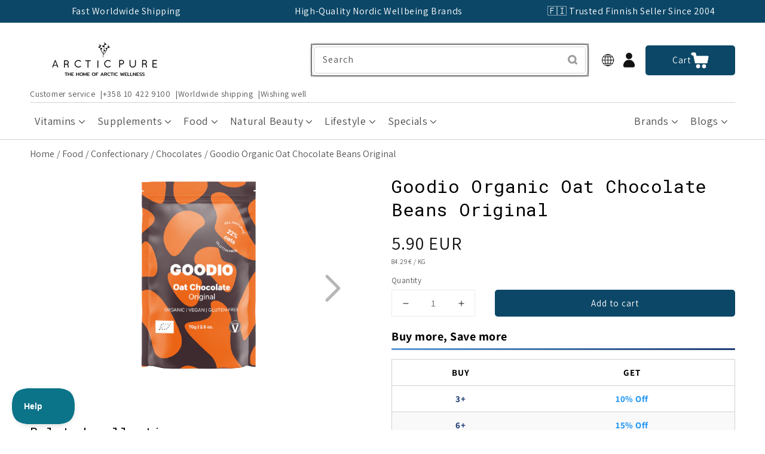

--- FILE ---
content_type: text/html; charset=utf-8
request_url: https://thearcticpure.com/en-de/products/goodio-organic-oat-chocolate-beans-original
body_size: 76520
content:







  


<!--speed_booster_end-->

<!doctype html>
<html class="no-js" lang="en">
  <head>
    <link href="//thearcticpure.com/cdn/shop/t/15/assets/base.css?v=90092948871953504901765296350" rel="stylesheet" type="text/css" media="all">
    <link href="//thearcticpure.com/cdn/shop/t/15/assets/freakflags.css?v=174329907351272871731756642034" rel="stylesheet" type="text/css" media="all">
    <link href="//thearcticpure.com/cdn/shop/t/15/assets/component-search.css?v=117507595689132968641646816150" rel="stylesheet" type="text/css" media="all">
    <link href="//thearcticpure.com/cdn/shop/t/15/assets/section-image-banner.css?v=177322538256001964161765296351" rel="stylesheet" type="text/css" media="all">
    
    <meta charset="utf-8">
    <meta http-equiv="X-UA-Compatible" content="IE=edge">
    <meta name="viewport" content="width=device-width,initial-scale=1">
    <meta name="theme-color" content="">
    <link rel="canonical" href="https://thearcticpure.com/en-de/products/goodio-organic-oat-chocolate-beans-original">
    <link rel="preconnect" href="https://cdn.shopify.com" crossorigin=""><link rel="icon" type="image/png" href="//thearcticpure.com/cdn/shop/files/ap-favicon_cc55aa32-ac00-4759-b034-18a126182100_32x32.png?v=1647621856"><link rel="preconnect" href="https://fonts.shopifycdn.com" crossorigin=""><title>Goodio Organic Oat Chocolate Beans Original</title>

    
      <meta name="description" content="For the classic chocolate lover but with a twist. Cacao blended with oats. The new original non-milk chocolate! All natural. 24 % gluten-free oats. Organic &amp; Vegan. Made in Finland. Read more!">
    

    

<meta property="og:site_name" content="theArcticPure.com">
<meta property="og:url" content="https://thearcticpure.com/en-de/products/goodio-organic-oat-chocolate-beans-original">
<meta property="og:title" content="Goodio Organic Oat Chocolate Beans Original">
<meta property="og:type" content="product">
<meta property="og:description" content="For the classic chocolate lover but with a twist. Cacao blended with oats. The new original non-milk chocolate! All natural. 24 % gluten-free oats. Organic &amp; Vegan. Made in Finland. Read more!"><meta property="og:image" content="http://thearcticpure.com/cdn/shop/products/GoodioOrganicOatChocolate_e6388ac3-d2f2-4d15-9cb5-dc32a8cdfa1c.png?v=1644309544">
  <meta property="og:image:secure_url" content="https://thearcticpure.com/cdn/shop/products/GoodioOrganicOatChocolate_e6388ac3-d2f2-4d15-9cb5-dc32a8cdfa1c.png?v=1644309544">
  <meta property="og:image:width" content="500">
  <meta property="og:image:height" content="500"><meta property="og:price:amount" content="5.90">
  <meta property="og:price:currency" content="EUR"><meta name="twitter:card" content="summary_large_image">
<meta name="twitter:title" content="Goodio Organic Oat Chocolate Beans Original">
<meta name="twitter:description" content="For the classic chocolate lover but with a twist. Cacao blended with oats. The new original non-milk chocolate! All natural. 24 % gluten-free oats. Organic &amp; Vegan. Made in Finland. Read more!">


    <script id="pandectes-rules">   /* PANDECTES-GDPR: DO NOT MODIFY AUTO GENERATED CODE OF THIS SCRIPT */      window.PandectesSettings = {"store":{"id":7598702692,"plan":"plus","theme":"Dawn-production","primaryLocale":"en","adminMode":false,"headless":false,"storefrontRootDomain":"","checkoutRootDomain":"","storefrontAccessToken":""},"tsPublished":1731669781,"declaration":{"showPurpose":false,"showProvider":false,"declIntroText":"We use cookies to optimize website functionality, analyze the performance, and provide personalized experience to you. Some cookies are essential to make the website operate and function correctly. Those cookies cannot be disabled. In this window you can manage your preference of cookies.","showDateGenerated":true},"language":{"languageMode":"Single","fallbackLanguage":"en","languageDetection":"browser","languagesSupported":[]},"texts":{"managed":{"headerText":{"en":"We respect your privacy"},"consentText":{"en":"TheArcticPure.com and our partners use cookies and similar technologies to ensure the functionality of our website, improve our services, and personalize advertisements.\n\nYou can accept or reject all cookies using the buttons below or select your preferred purposes by clicking \"Settings.\""},"dismissButtonText":{"en":"Ok"},"linkText":{"en":"More information about cookies"},"imprintText":{"en":"Imprint"},"preferencesButtonText":{"en":"Preferences"},"allowButtonText":{"en":"Accept"},"denyButtonText":{"en":"Decline"},"leaveSiteButtonText":{"en":"Leave this site"},"cookiePolicyText":{"en":"Cookie policy"},"preferencesPopupTitleText":{"en":"Manage consent preferences"},"preferencesPopupIntroText":{"en":"We use cookies to optimize website functionality, analyze the performance, and provide personalized experience to you. Some cookies are essential to make the website operate and function correctly. Those cookies cannot be disabled. In this window you can manage your preference of cookies."},"preferencesPopupCloseButtonText":{"en":"Close"},"preferencesPopupAcceptAllButtonText":{"en":"Accept all"},"preferencesPopupRejectAllButtonText":{"en":"Reject all"},"preferencesPopupSaveButtonText":{"en":"Save preferences"},"accessSectionTitleText":{"en":"Data portability"},"accessSectionParagraphText":{"en":"You have the right to request access to your data at any time."},"rectificationSectionTitleText":{"en":"Data Rectification"},"rectificationSectionParagraphText":{"en":"You have the right to request your data to be updated whenever you think it is appropriate."},"erasureSectionTitleText":{"en":"Right to be forgotten"},"erasureSectionParagraphText":{"en":"You have the right to ask all your data to be erased. After that, you will no longer be able to access your account."},"declIntroText":{"en":"We use cookies to optimize website functionality, analyze the performance, and provide personalized experience to you. Some cookies are essential to make the website operate and function correctly. Those cookies cannot be disabled. In this window you can manage your preference of cookies."}},"categories":{"strictlyNecessaryCookiesTitleText":{"en":"Strictly necessary cookies"},"functionalityCookiesTitleText":{"en":"Functional cookies"},"performanceCookiesTitleText":{"en":"Performance cookies"},"targetingCookiesTitleText":{"en":"Targeting cookies"},"unclassifiedCookiesTitleText":{"en":"Unclassified cookies"},"strictlyNecessaryCookiesDescriptionText":{"en":"These cookies are essential in order to enable you to move around the website and use its features, such as accessing secure areas of the website. The website cannot function properly without these cookies."},"functionalityCookiesDescriptionText":{"en":"These cookies enable the site to provide enhanced functionality and personalisation. They may be set by us or by third party providers whose services we have added to our pages. If you do not allow these cookies then some or all of these services may not function properly."},"performanceCookiesDescriptionText":{"en":"These cookies enable us to monitor and improve the performance of our website. For example, they allow us to count visits, identify traffic sources and see which parts of the site are most popular."},"targetingCookiesDescriptionText":{"en":"These cookies may be set through our site by our advertising partners. They may be used by those companies to build a profile of your interests and show you relevant adverts on other sites.    They do not store directly personal information, but are based on uniquely identifying your browser and internet device. If you do not allow these cookies, you will experience less targeted advertising."},"unclassifiedCookiesDescriptionText":{"en":"Unclassified cookies are cookies that we are in the process of classifying, together with the providers of individual cookies."}},"auto":{"declName":{"en":"Name"},"declPath":{"en":"Path"},"declType":{"en":"Type"},"declDomain":{"en":"Domain"},"declPurpose":{"en":"Purpose"},"declProvider":{"en":"Provider"},"declRetention":{"en":"Retention"},"declFirstParty":{"en":"First-party"},"declThirdParty":{"en":"Third-party"},"declSeconds":{"en":"seconds"},"declMinutes":{"en":"minutes"},"declHours":{"en":"hours"},"declDays":{"en":"days"},"declMonths":{"en":"months"},"declYears":{"en":"years"},"declSession":{"en":"Session"},"cookiesDetailsText":{"en":"Cookies details"},"preferencesPopupAlwaysAllowedText":{"en":"Always allowed"},"submitButton":{"en":"Submit"},"submittingButton":{"en":"Submitting..."},"cancelButton":{"en":"Cancel"},"guestsSupportInfoText":{"en":"Please login with your customer account to further proceed."},"guestsSupportEmailPlaceholder":{"en":"E-mail address"},"guestsSupportEmailValidationError":{"en":"Email is not valid"},"guestsSupportEmailSuccessTitle":{"en":"Thank you for your request"},"guestsSupportEmailFailureTitle":{"en":"A problem occurred"},"guestsSupportEmailSuccessMessage":{"en":"If you are registered as a customer of this store, you will soon receive an email with instructions on how to proceed."},"guestsSupportEmailFailureMessage":{"en":"Your request was not submitted. Please try again and if problem persists, contact store owner for assistance."},"confirmationSuccessTitle":{"en":"Your request is verified"},"confirmationFailureTitle":{"en":"A problem occurred"},"confirmationSuccessMessage":{"en":"We will soon get back to you as to your request."},"confirmationFailureMessage":{"en":"Your request was not verified. Please try again and if problem persists, contact store owner for assistance"},"consentSectionTitleText":{"en":"Your cookie consent"},"consentSectionNoConsentText":{"en":"You have not consented to the cookies policy of this website."},"consentSectionConsentedText":{"en":"You consented to the cookies policy of this website on"},"consentStatus":{"en":"Consent preference"},"consentDate":{"en":"Consent date"},"consentId":{"en":"Consent ID"},"consentSectionChangeConsentActionText":{"en":"Change consent preference"},"accessSectionGDPRRequestsActionText":{"en":"Data subject requests"},"accessSectionAccountInfoActionText":{"en":"Personal data"},"accessSectionOrdersRecordsActionText":{"en":"Orders"},"accessSectionDownloadReportActionText":{"en":"Request export"},"rectificationCommentPlaceholder":{"en":"Describe what you want to be updated"},"rectificationCommentValidationError":{"en":"Comment is required"},"rectificationSectionEditAccountActionText":{"en":"Request an update"},"erasureSectionRequestDeletionActionText":{"en":"Request personal data deletion"}}},"library":{"previewMode":false,"fadeInTimeout":0,"defaultBlocked":7,"showLink":true,"showImprintLink":false,"showGoogleLink":true,"enabled":true,"cookie":{"name":"_pandectes_gdpr","expiryDays":365,"secure":true,"domain":""},"dismissOnScroll":false,"dismissOnWindowClick":false,"dismissOnTimeout":false,"palette":{"popup":{"background":"#EAF7F7","backgroundForCalculations":{"a":1,"b":247,"g":247,"r":234},"text":"#5C7291"},"button":{"background":"transparent","backgroundForCalculations":{"a":1,"b":255,"g":255,"r":255},"text":"#56CBDB","textForCalculation":{"a":1,"b":219,"g":203,"r":86},"border":"#56CBDB"}},"content":{"href":"https://hyvinvoinnin-int.myshopify.com/policies/privacy-policy","imprintHref":"/","close":"&#10005;","target":"","logo":""},"window":"<div role=\"dialog\" aria-live=\"polite\" aria-label=\"cookieconsent\" aria-describedby=\"cookieconsent:desc\" id=\"pandectes-banner\" class=\"cc-window-wrapper cc-popup-wrapper\"><div class=\"pd-cookie-banner-window cc-window {{classes}}\"><!--googleoff: all-->{{children}}<!--googleon: all--></div></div>","compliance":{"custom":"<div class=\"cc-compliance cc-highlight\">{{preferences}}{{allow}}{{deny}}</div>"},"type":"custom","layouts":{"basic":"{{messagelink}}{{compliance}}{{close}}"},"position":"popup","theme":"wired","revokable":false,"animateRevokable":false,"revokableReset":false,"revokableLogoUrl":"https://cdn.shopify.com/s/files/1/0075/9870/2692/t/15/assets/pandectes-reopen-logo.png?v=1731669449","revokablePlacement":"bottom-left","revokableMarginHorizontal":15,"revokableMarginVertical":15,"static":false,"autoAttach":true,"hasTransition":true,"blacklistPage":[""]},"geolocation":{"brOnly":false,"caOnly":false,"euOnly":false,"jpOnly":false,"thOnly":false,"canadaOnly":false,"globalVisibility":true},"dsr":{"guestsSupport":false,"accessSectionDownloadReportAuto":false},"banner":{"resetTs":1692359794,"extraCss":"        .cc-banner-logo {max-width: 24em!important;}    @media(min-width: 768px) {.cc-window.cc-floating{max-width: 24em!important;width: 24em!important;}}    .cc-message, .pd-cookie-banner-window .cc-header, .cc-logo {text-align: left}    .cc-window-wrapper{z-index: 2147483647;-webkit-transition: opacity 1s ease;  transition: opacity 1s ease;}    .cc-window{z-index: 2147483647;font-family: inherit;}    .pd-cookie-banner-window .cc-header{font-family: inherit;}    .pd-cp-ui{font-family: inherit; background-color: #EAF7F7;color:#5C7291;}    button.pd-cp-btn, a.pd-cp-btn{}    input + .pd-cp-preferences-slider{background-color: rgba(92, 114, 145, 0.3)}    .pd-cp-scrolling-section::-webkit-scrollbar{background-color: rgba(92, 114, 145, 0.3)}    input:checked + .pd-cp-preferences-slider{background-color: rgba(92, 114, 145, 1)}    .pd-cp-scrolling-section::-webkit-scrollbar-thumb {background-color: rgba(92, 114, 145, 1)}    .pd-cp-ui-close{color:#5C7291;}    .pd-cp-preferences-slider:before{background-color: #EAF7F7}    .pd-cp-title:before {border-color: #5C7291!important}    .pd-cp-preferences-slider{background-color:#5C7291}    .pd-cp-toggle{color:#5C7291!important}    @media(max-width:699px) {.pd-cp-ui-close-top svg {fill: #5C7291}}    .pd-cp-toggle:hover,.pd-cp-toggle:visited,.pd-cp-toggle:active{color:#5C7291!important}    .pd-cookie-banner-window {box-shadow: 0 0 18px rgb(0 0 0 / 20%);}  ","customJavascript":null,"showPoweredBy":false,"revokableTrigger":false,"hybridStrict":false,"cookiesBlockedByDefault":"7","isActive":true,"implicitSavePreferences":true,"cookieIcon":false,"blockBots":false,"showCookiesDetails":true,"hasTransition":true,"blockingPage":false,"showOnlyLandingPage":false,"leaveSiteUrl":"https://www.google.com","linkRespectStoreLang":false},"cookies":{"0":[{"name":"keep_alive","type":"http","domain":"thearcticpure.com","path":"/","provider":"Shopify","firstParty":true,"retention":"30 minute(s)","expires":30,"unit":"declMinutes","purpose":{"en":"Used in connection with buyer localization."}},{"name":"secure_customer_sig","type":"http","domain":"thearcticpure.com","path":"/","provider":"Shopify","firstParty":true,"retention":"1 year(s)","expires":1,"unit":"declYears","purpose":{"en":"Used in connection with customer login."}},{"name":"_cmp_a","type":"http","domain":".thearcticpure.com","path":"/","provider":"Shopify","firstParty":true,"retention":"24 hour(s)","expires":24,"unit":"declHours","purpose":{"en":"Used for managing customer privacy settings."}},{"name":"cart_currency","type":"http","domain":"thearcticpure.com","path":"/","provider":"Shopify","firstParty":true,"retention":"14 day(s)","expires":14,"unit":"declDays","purpose":{"en":"Used in connection with shopping cart."}},{"name":"shopify_pay_redirect","type":"http","domain":"thearcticpure.com","path":"/","provider":"Shopify","firstParty":true,"retention":"60 minute(s)","expires":60,"unit":"declMinutes","purpose":{"en":"Used in connection with checkout."}},{"name":"_secure_session_id","type":"http","domain":"thearcticpure.com","path":"/","provider":"Shopify","firstParty":true,"retention":"24 hour(s)","expires":24,"unit":"declHours","purpose":{"en":"Used in connection with navigation through a storefront."}},{"name":"localization","type":"http","domain":"thearcticpure.com","path":"/en-us","provider":"Shopify","firstParty":true,"retention":"1 year(s)","expires":1,"unit":"declYears","purpose":{"en":"Shopify store localization"}}],"1":[{"name":"locale_bar_accepted","type":"http","domain":"thearcticpure.com","path":"/","provider":"GrizzlyAppsSRL","firstParty":true,"retention":"Session","expires":-1692359821,"unit":"declSeconds","purpose":{"en":"This cookie is provided by the app (BEST Currency Converter) and is used to secure the currency chosen by the customer."}}],"2":[{"name":"_s","type":"http","domain":".thearcticpure.com","path":"/","provider":"Shopify","firstParty":true,"retention":"30 minute(s)","expires":30,"unit":"declMinutes","purpose":{"en":"Shopify analytics."}},{"name":"_y","type":"http","domain":".thearcticpure.com","path":"/","provider":"Shopify","firstParty":true,"retention":"1 year(s)","expires":1,"unit":"declYears","purpose":{"en":"Shopify analytics."}},{"name":"_shopify_s","type":"http","domain":".thearcticpure.com","path":"/","provider":"Shopify","firstParty":true,"retention":"30 minute(s)","expires":30,"unit":"declMinutes","purpose":{"en":"Shopify analytics."}},{"name":"_shopify_y","type":"http","domain":".thearcticpure.com","path":"/","provider":"Shopify","firstParty":true,"retention":"1 year(s)","expires":1,"unit":"declYears","purpose":{"en":"Shopify analytics."}},{"name":"_orig_referrer","type":"http","domain":".thearcticpure.com","path":"/","provider":"Shopify","firstParty":true,"retention":"14 day(s)","expires":14,"unit":"declDays","purpose":{"en":"Tracks landing pages."}},{"name":"_landing_page","type":"http","domain":".thearcticpure.com","path":"/","provider":"Shopify","firstParty":true,"retention":"14 day(s)","expires":14,"unit":"declDays","purpose":{"en":"Tracks landing pages."}},{"name":"_shopify_sa_t","type":"http","domain":".thearcticpure.com","path":"/","provider":"Shopify","firstParty":true,"retention":"30 minute(s)","expires":30,"unit":"declMinutes","purpose":{"en":"Shopify analytics relating to marketing & referrals."}},{"name":"_shopify_sa_p","type":"http","domain":".thearcticpure.com","path":"/","provider":"Shopify","firstParty":true,"retention":"30 minute(s)","expires":30,"unit":"declMinutes","purpose":{"en":"Shopify analytics relating to marketing & referrals."}},{"name":"_gid","type":"http","domain":".thearcticpure.com","path":"/","provider":"Google","firstParty":true,"retention":"24 hour(s)","expires":24,"unit":"declHours","purpose":{"en":"Cookie is placed by Google Analytics to count and track pageviews."}},{"name":"__cf_bm","type":"http","domain":".wishlist.scriptengine.net","path":"/","provider":"CloudFlare","firstParty":true,"retention":"30 minute(s)","expires":30,"unit":"declMinutes","purpose":{"en":"Used to manage incoming traffic that matches criteria associated with bots."}},{"name":"_gat","type":"http","domain":".thearcticpure.com","path":"/","provider":"Google","firstParty":true,"retention":"51 second(s)","expires":51,"unit":"declSeconds","purpose":{"en":"Cookie is placed by Google Analytics to filter requests from bots."}},{"name":"_ga","type":"http","domain":".thearcticpure.com","path":"/","provider":"Google","firstParty":true,"retention":"1 year(s)","expires":1,"unit":"declYears","purpose":{"en":"Cookie is set by Google Analytics with unknown functionality"}},{"name":"_ga_08F9VSYSCX","type":"http","domain":".thearcticpure.com","path":"/","provider":"Google","firstParty":true,"retention":"1 year(s)","expires":1,"unit":"declYears","purpose":{"en":"Cookie is set by Google Analytics with unknown functionality"}}],"4":[{"name":"_gcl_au","type":"http","domain":".thearcticpure.com","path":"/","provider":"Google","firstParty":true,"retention":"90 day(s)","expires":90,"unit":"declDays","purpose":{"en":"Cookie is placed by Google Tag Manager to track conversions."}},{"name":"__kla_id","type":"http","domain":"thearcticpure.com","path":"/","provider":"Klaviyo","firstParty":true,"retention":"1 year(s)","expires":1,"unit":"declYears","purpose":{"en":"Tracks when someone clicks through a Klaviyo email to your website"}},{"name":"IDE","type":"http","domain":".doubleclick.net","path":"/","provider":"Google","firstParty":true,"retention":"1 year(s)","expires":1,"unit":"declYears","purpose":{"en":"To measure the visitors’ actions after they click through from an advert. Expires after 1 year."}},{"name":"po_visitor","type":"http","domain":"thearcticpure.com","path":"/","provider":"Pushowl","firstParty":true,"retention":"1 year(s)","expires":1,"unit":"declYears","purpose":{"en":"Used by Pushowl to monitor related user activity on the store."}},{"name":"_fbp","type":"http","domain":".thearcticpure.com","path":"/","provider":"Facebook","firstParty":true,"retention":"90 day(s)","expires":90,"unit":"declDays","purpose":{"en":"Cookie is placed by Facebook to track visits across websites."}},{"name":"test_cookie","type":"http","domain":".doubleclick.net","path":"/","provider":"Google","firstParty":true,"retention":"15 minute(s)","expires":15,"unit":"declMinutes","purpose":{"en":"To measure the visitors’ actions after they click through from an advert. Expires after each visit."}}],"8":[{"name":"WISHLIST_TOTAL","type":"http","domain":"thearcticpure.com","path":"/","provider":"Unknown","firstParty":true,"retention":"30 day(s)","expires":30,"unit":"declDays","purpose":{"en":""}},{"name":"WISHLIST_UUID","type":"http","domain":"thearcticpure.com","path":"/","provider":"Unknown","firstParty":true,"retention":"30 day(s)","expires":30,"unit":"declDays","purpose":{"en":""}},{"name":"WISHLIST_PRODUCTS_IDS_SET","type":"http","domain":"thearcticpure.com","path":"/","provider":"Unknown","firstParty":true,"retention":"30 day(s)","expires":30,"unit":"declDays","purpose":{"en":""}},{"name":"WISHLIST_PRODUCTS_IDS","type":"http","domain":"thearcticpure.com","path":"/","provider":"Unknown","firstParty":true,"retention":"30 day(s)","expires":30,"unit":"declDays","purpose":{"en":""}},{"name":"WISHLIST_IP_ADDRESS","type":"http","domain":"thearcticpure.com","path":"/","provider":"Unknown","firstParty":true,"retention":"30 day(s)","expires":30,"unit":"declDays","purpose":{"en":""}},{"name":"_ALGOLIA","type":"http","domain":"thearcticpure.com","path":"/","provider":"Unknown","firstParty":true,"retention":"180 day(s)","expires":180,"unit":"declDays","purpose":{"en":""}}]},"blocker":{"isActive":false,"googleConsentMode":{"id":"","analyticsId":"","adwordsId":"","isActive":false,"adStorageCategory":4,"analyticsStorageCategory":2,"personalizationStorageCategory":1,"functionalityStorageCategory":1,"customEvent":true,"securityStorageCategory":0,"redactData":true,"urlPassthrough":false},"facebookPixel":{"id":"","isActive":false,"ldu":false},"microsoft":{},"rakuten":{"isActive":false,"cmp":false,"ccpa":false},"gpcIsActive":false,"defaultBlocked":7,"patterns":{"whiteList":[],"blackList":{"1":[],"2":[],"4":[],"8":[]},"iframesWhiteList":[],"iframesBlackList":{"1":[],"2":[],"4":[],"8":[]},"beaconsWhiteList":[],"beaconsBlackList":{"1":[],"2":[],"4":[],"8":[]}}}}      !function(){"use strict";window.PandectesRules=window.PandectesRules||{},window.PandectesRules.manualBlacklist={1:[],2:[],4:[]},window.PandectesRules.blacklistedIFrames={1:[],2:[],4:[]},window.PandectesRules.blacklistedCss={1:[],2:[],4:[]},window.PandectesRules.blacklistedBeacons={1:[],2:[],4:[]};var e="javascript/blocked";function t(e){return new RegExp(e.replace(/[/\\.+?$()]/g,"\\$&").replace("*","(.*)"))}var n=function(e){var t=arguments.length>1&&void 0!==arguments[1]?arguments[1]:"log";new URLSearchParams(window.location.search).get("log")&&console[t]("PandectesRules: ".concat(e))};function a(e){var t=document.createElement("script");t.async=!0,t.src=e,document.head.appendChild(t)}function r(e,t){var n=Object.keys(e);if(Object.getOwnPropertySymbols){var a=Object.getOwnPropertySymbols(e);t&&(a=a.filter((function(t){return Object.getOwnPropertyDescriptor(e,t).enumerable}))),n.push.apply(n,a)}return n}function o(e){for(var t=1;t<arguments.length;t++){var n=null!=arguments[t]?arguments[t]:{};t%2?r(Object(n),!0).forEach((function(t){s(e,t,n[t])})):Object.getOwnPropertyDescriptors?Object.defineProperties(e,Object.getOwnPropertyDescriptors(n)):r(Object(n)).forEach((function(t){Object.defineProperty(e,t,Object.getOwnPropertyDescriptor(n,t))}))}return e}function i(e){var t=function(e,t){if("object"!=typeof e||!e)return e;var n=e[Symbol.toPrimitive];if(void 0!==n){var a=n.call(e,t||"default");if("object"!=typeof a)return a;throw new TypeError("@@toPrimitive must return a primitive value.")}return("string"===t?String:Number)(e)}(e,"string");return"symbol"==typeof t?t:t+""}function s(e,t,n){return(t=i(t))in e?Object.defineProperty(e,t,{value:n,enumerable:!0,configurable:!0,writable:!0}):e[t]=n,e}function c(e,t){return function(e){if(Array.isArray(e))return e}(e)||function(e,t){var n=null==e?null:"undefined"!=typeof Symbol&&e[Symbol.iterator]||e["@@iterator"];if(null!=n){var a,r,o,i,s=[],c=!0,l=!1;try{if(o=(n=n.call(e)).next,0===t){if(Object(n)!==n)return;c=!1}else for(;!(c=(a=o.call(n)).done)&&(s.push(a.value),s.length!==t);c=!0);}catch(e){l=!0,r=e}finally{try{if(!c&&null!=n.return&&(i=n.return(),Object(i)!==i))return}finally{if(l)throw r}}return s}}(e,t)||d(e,t)||function(){throw new TypeError("Invalid attempt to destructure non-iterable instance.\nIn order to be iterable, non-array objects must have a [Symbol.iterator]() method.")}()}function l(e){return function(e){if(Array.isArray(e))return u(e)}(e)||function(e){if("undefined"!=typeof Symbol&&null!=e[Symbol.iterator]||null!=e["@@iterator"])return Array.from(e)}(e)||d(e)||function(){throw new TypeError("Invalid attempt to spread non-iterable instance.\nIn order to be iterable, non-array objects must have a [Symbol.iterator]() method.")}()}function d(e,t){if(e){if("string"==typeof e)return u(e,t);var n=Object.prototype.toString.call(e).slice(8,-1);return"Object"===n&&e.constructor&&(n=e.constructor.name),"Map"===n||"Set"===n?Array.from(e):"Arguments"===n||/^(?:Ui|I)nt(?:8|16|32)(?:Clamped)?Array$/.test(n)?u(e,t):void 0}}function u(e,t){(null==t||t>e.length)&&(t=e.length);for(var n=0,a=new Array(t);n<t;n++)a[n]=e[n];return a}var f=window.PandectesRulesSettings||window.PandectesSettings,g=!(void 0===window.dataLayer||!Array.isArray(window.dataLayer)||!window.dataLayer.some((function(e){return"pandectes_full_scan"===e.event}))),p=function(){var e,t=arguments.length>0&&void 0!==arguments[0]?arguments[0]:"_pandectes_gdpr",n=("; "+document.cookie).split("; "+t+"=");if(n.length<2)e={};else{var a=n.pop().split(";");e=window.atob(a.shift())}var r=function(e){try{return JSON.parse(e)}catch(e){return!1}}(e);return!1!==r?r:e}(),h=f.banner.isActive,y=f.blocker,v=y.defaultBlocked,w=y.patterns,m=p&&null!==p.preferences&&void 0!==p.preferences?p.preferences:null,b=g?0:h?null===m?v:m:0,k={1:!(1&b),2:!(2&b),4:!(4&b)},_=w.blackList,S=w.whiteList,L=w.iframesBlackList,C=w.iframesWhiteList,P=w.beaconsBlackList,A=w.beaconsWhiteList,O={blackList:[],whiteList:[],iframesBlackList:{1:[],2:[],4:[],8:[]},iframesWhiteList:[],beaconsBlackList:{1:[],2:[],4:[],8:[]},beaconsWhiteList:[]};[1,2,4].map((function(e){var n;k[e]||((n=O.blackList).push.apply(n,l(_[e].length?_[e].map(t):[])),O.iframesBlackList[e]=L[e].length?L[e].map(t):[],O.beaconsBlackList[e]=P[e].length?P[e].map(t):[])})),O.whiteList=S.length?S.map(t):[],O.iframesWhiteList=C.length?C.map(t):[],O.beaconsWhiteList=A.length?A.map(t):[];var E={scripts:[],iframes:{1:[],2:[],4:[]},beacons:{1:[],2:[],4:[]},css:{1:[],2:[],4:[]}},I=function(t,n){return t&&(!n||n!==e)&&(!O.blackList||O.blackList.some((function(e){return e.test(t)})))&&(!O.whiteList||O.whiteList.every((function(e){return!e.test(t)})))},B=function(e,t){var n=O.iframesBlackList[t],a=O.iframesWhiteList;return e&&(!n||n.some((function(t){return t.test(e)})))&&(!a||a.every((function(t){return!t.test(e)})))},j=function(e,t){var n=O.beaconsBlackList[t],a=O.beaconsWhiteList;return e&&(!n||n.some((function(t){return t.test(e)})))&&(!a||a.every((function(t){return!t.test(e)})))},T=new MutationObserver((function(e){for(var t=0;t<e.length;t++)for(var n=e[t].addedNodes,a=0;a<n.length;a++){var r=n[a],o=r.dataset&&r.dataset.cookiecategory;if(1===r.nodeType&&"LINK"===r.tagName){var i=r.dataset&&r.dataset.href;if(i&&o)switch(o){case"functionality":case"C0001":E.css[1].push(i);break;case"performance":case"C0002":E.css[2].push(i);break;case"targeting":case"C0003":E.css[4].push(i)}}}})),R=new MutationObserver((function(t){for(var a=0;a<t.length;a++)for(var r=t[a].addedNodes,o=function(){var t=r[i],a=t.src||t.dataset&&t.dataset.src,o=t.dataset&&t.dataset.cookiecategory;if(1===t.nodeType&&"IFRAME"===t.tagName){if(a){var s=!1;B(a,1)||"functionality"===o||"C0001"===o?(s=!0,E.iframes[1].push(a)):B(a,2)||"performance"===o||"C0002"===o?(s=!0,E.iframes[2].push(a)):(B(a,4)||"targeting"===o||"C0003"===o)&&(s=!0,E.iframes[4].push(a)),s&&(t.removeAttribute("src"),t.setAttribute("data-src",a))}}else if(1===t.nodeType&&"IMG"===t.tagName){if(a){var c=!1;j(a,1)?(c=!0,E.beacons[1].push(a)):j(a,2)?(c=!0,E.beacons[2].push(a)):j(a,4)&&(c=!0,E.beacons[4].push(a)),c&&(t.removeAttribute("src"),t.setAttribute("data-src",a))}}else if(1===t.nodeType&&"SCRIPT"===t.tagName){var l=t.type,d=!1;if(I(a,l)?(n("rule blocked: ".concat(a)),d=!0):a&&o?n("manually blocked @ ".concat(o,": ").concat(a)):o&&n("manually blocked @ ".concat(o,": inline code")),d){E.scripts.push([t,l]),t.type=e;t.addEventListener("beforescriptexecute",(function n(a){t.getAttribute("type")===e&&a.preventDefault(),t.removeEventListener("beforescriptexecute",n)})),t.parentElement&&t.parentElement.removeChild(t)}}},i=0;i<r.length;i++)o()})),D=document.createElement,x={src:Object.getOwnPropertyDescriptor(HTMLScriptElement.prototype,"src"),type:Object.getOwnPropertyDescriptor(HTMLScriptElement.prototype,"type")};window.PandectesRules.unblockCss=function(e){var t=E.css[e]||[];t.length&&n("Unblocking CSS for ".concat(e)),t.forEach((function(e){var t=document.querySelector('link[data-href^="'.concat(e,'"]'));t.removeAttribute("data-href"),t.href=e})),E.css[e]=[]},window.PandectesRules.unblockIFrames=function(e){var t=E.iframes[e]||[];t.length&&n("Unblocking IFrames for ".concat(e)),O.iframesBlackList[e]=[],t.forEach((function(e){var t=document.querySelector('iframe[data-src^="'.concat(e,'"]'));t.removeAttribute("data-src"),t.src=e})),E.iframes[e]=[]},window.PandectesRules.unblockBeacons=function(e){var t=E.beacons[e]||[];t.length&&n("Unblocking Beacons for ".concat(e)),O.beaconsBlackList[e]=[],t.forEach((function(e){var t=document.querySelector('img[data-src^="'.concat(e,'"]'));t.removeAttribute("data-src"),t.src=e})),E.beacons[e]=[]},window.PandectesRules.unblockInlineScripts=function(e){var t=1===e?"functionality":2===e?"performance":"targeting",a=document.querySelectorAll('script[type="javascript/blocked"][data-cookiecategory="'.concat(t,'"]'));n("unblockInlineScripts: ".concat(a.length," in ").concat(t)),a.forEach((function(e){var t=document.createElement("script");t.type="text/javascript",e.hasAttribute("src")?t.src=e.getAttribute("src"):t.textContent=e.textContent,document.head.appendChild(t),e.parentNode.removeChild(e)}))},window.PandectesRules.unblockInlineCss=function(e){var t=1===e?"functionality":2===e?"performance":"targeting",a=document.querySelectorAll('link[data-cookiecategory="'.concat(t,'"]'));n("unblockInlineCss: ".concat(a.length," in ").concat(t)),a.forEach((function(e){e.href=e.getAttribute("data-href")}))},window.PandectesRules.unblock=function(e){e.length<1?(O.blackList=[],O.whiteList=[],O.iframesBlackList=[],O.iframesWhiteList=[]):(O.blackList&&(O.blackList=O.blackList.filter((function(t){return e.every((function(e){return"string"==typeof e?!t.test(e):e instanceof RegExp?t.toString()!==e.toString():void 0}))}))),O.whiteList&&(O.whiteList=[].concat(l(O.whiteList),l(e.map((function(e){if("string"==typeof e){var n=".*"+t(e)+".*";if(O.whiteList.every((function(e){return e.toString()!==n.toString()})))return new RegExp(n)}else if(e instanceof RegExp&&O.whiteList.every((function(t){return t.toString()!==e.toString()})))return e;return null})).filter(Boolean)))));var a=0;l(E.scripts).forEach((function(e,t){var n=c(e,2),r=n[0],o=n[1];if(function(e){var t=e.getAttribute("src");return O.blackList&&O.blackList.every((function(e){return!e.test(t)}))||O.whiteList&&O.whiteList.some((function(e){return e.test(t)}))}(r)){for(var i=document.createElement("script"),s=0;s<r.attributes.length;s++){var l=r.attributes[s];"src"!==l.name&&"type"!==l.name&&i.setAttribute(l.name,r.attributes[s].value)}i.setAttribute("src",r.src),i.setAttribute("type",o||"application/javascript"),document.head.appendChild(i),E.scripts.splice(t-a,1),a++}})),0==O.blackList.length&&0===O.iframesBlackList[1].length&&0===O.iframesBlackList[2].length&&0===O.iframesBlackList[4].length&&0===O.beaconsBlackList[1].length&&0===O.beaconsBlackList[2].length&&0===O.beaconsBlackList[4].length&&(n("Disconnecting observers"),R.disconnect(),T.disconnect())};var N=f.store,U=N.adminMode,z=N.headless,M=N.storefrontRootDomain,q=N.checkoutRootDomain,F=N.storefrontAccessToken,W=f.banner.isActive,H=f.blocker.defaultBlocked;W&&function(e){if(window.Shopify&&window.Shopify.customerPrivacy)e();else{var t=null;window.Shopify&&window.Shopify.loadFeatures&&window.Shopify.trackingConsent?e():t=setInterval((function(){window.Shopify&&window.Shopify.loadFeatures&&(clearInterval(t),window.Shopify.loadFeatures([{name:"consent-tracking-api",version:"0.1"}],(function(t){t?n("Shopify.customerPrivacy API - failed to load"):(n("shouldShowBanner() -> ".concat(window.Shopify.trackingConsent.shouldShowBanner()," | saleOfDataRegion() -> ").concat(window.Shopify.trackingConsent.saleOfDataRegion())),e())})))}),10)}}((function(){!function(){var e=window.Shopify.trackingConsent;if(!1!==e.shouldShowBanner()||null!==m||7!==H)try{var t=U&&!(window.Shopify&&window.Shopify.AdminBarInjector),a={preferences:!(1&b)||g||t,analytics:!(2&b)||g||t,marketing:!(4&b)||g||t};z&&(a.headlessStorefront=!0,a.storefrontRootDomain=null!=M&&M.length?M:window.location.hostname,a.checkoutRootDomain=null!=q&&q.length?q:"checkout.".concat(window.location.hostname),a.storefrontAccessToken=null!=F&&F.length?F:""),e.firstPartyMarketingAllowed()===a.marketing&&e.analyticsProcessingAllowed()===a.analytics&&e.preferencesProcessingAllowed()===a.preferences||e.setTrackingConsent(a,(function(e){e&&e.error?n("Shopify.customerPrivacy API - failed to setTrackingConsent"):n("setTrackingConsent(".concat(JSON.stringify(a),")"))}))}catch(e){n("Shopify.customerPrivacy API - exception")}}(),function(){if(z){var e=window.Shopify.trackingConsent,t=e.currentVisitorConsent();if(navigator.globalPrivacyControl&&""===t.sale_of_data){var a={sale_of_data:!1,headlessStorefront:!0};a.storefrontRootDomain=null!=M&&M.length?M:window.location.hostname,a.checkoutRootDomain=null!=q&&q.length?q:"checkout.".concat(window.location.hostname),a.storefrontAccessToken=null!=F&&F.length?F:"",e.setTrackingConsent(a,(function(e){e&&e.error?n("Shopify.customerPrivacy API - failed to setTrackingConsent({".concat(JSON.stringify(a),")")):n("setTrackingConsent(".concat(JSON.stringify(a),")"))}))}}}()}));var G=["AT","BE","BG","HR","CY","CZ","DK","EE","FI","FR","DE","GR","HU","IE","IT","LV","LT","LU","MT","NL","PL","PT","RO","SK","SI","ES","SE","GB","LI","NO","IS"],J=f.banner,V=J.isActive,K=J.hybridStrict,$=f.geolocation,Y=$.caOnly,Z=void 0!==Y&&Y,Q=$.euOnly,X=void 0!==Q&&Q,ee=$.brOnly,te=void 0!==ee&&ee,ne=$.jpOnly,ae=void 0!==ne&&ne,re=$.thOnly,oe=void 0!==re&&re,ie=$.chOnly,se=void 0!==ie&&ie,ce=$.zaOnly,le=void 0!==ce&&ce,de=$.canadaOnly,ue=void 0!==de&&de,fe=$.globalVisibility,ge=void 0===fe||fe,pe=f.blocker,he=pe.defaultBlocked,ye=void 0===he?7:he,ve=pe.googleConsentMode,we=ve.isActive,me=ve.customEvent,be=ve.id,ke=void 0===be?"":be,_e=ve.analyticsId,Se=void 0===_e?"":_e,Le=ve.adwordsId,Ce=void 0===Le?"":Le,Pe=ve.redactData,Ae=ve.urlPassthrough,Oe=ve.adStorageCategory,Ee=ve.analyticsStorageCategory,Ie=ve.functionalityStorageCategory,Be=ve.personalizationStorageCategory,je=ve.securityStorageCategory,Te=ve.dataLayerProperty,Re=void 0===Te?"dataLayer":Te,De=ve.waitForUpdate,xe=void 0===De?0:De,Ne=ve.useNativeChannel,Ue=void 0!==Ne&&Ne;function ze(){window[Re].push(arguments)}window[Re]=window[Re]||[];var Me,qe,Fe={hasInitialized:!1,useNativeChannel:!1,ads_data_redaction:!1,url_passthrough:!1,data_layer_property:"dataLayer",storage:{ad_storage:"granted",ad_user_data:"granted",ad_personalization:"granted",analytics_storage:"granted",functionality_storage:"granted",personalization_storage:"granted",security_storage:"granted"}};if(V&&we){var We=ye&Oe?"denied":"granted",He=ye&Ee?"denied":"granted",Ge=ye&Ie?"denied":"granted",Je=ye&Be?"denied":"granted",Ve=ye&je?"denied":"granted";Fe.hasInitialized=!0,Fe.useNativeChannel=Ue,Fe.url_passthrough=Ae,Fe.ads_data_redaction="denied"===We&&Pe,Fe.storage.ad_storage=We,Fe.storage.ad_user_data=We,Fe.storage.ad_personalization=We,Fe.storage.analytics_storage=He,Fe.storage.functionality_storage=Ge,Fe.storage.personalization_storage=Je,Fe.storage.security_storage=Ve,Fe.data_layer_property=Re||"dataLayer",Fe.ads_data_redaction&&ze("set","ads_data_redaction",Fe.ads_data_redaction),Fe.url_passthrough&&ze("set","url_passthrough",Fe.url_passthrough),function(){!1===Ue?console.log("Pandectes: Google Consent Mode (av2)"):console.log("Pandectes: Google Consent Mode (av2nc)");var e=b!==ye?{wait_for_update:xe||500}:xe?{wait_for_update:xe}:{};ge&&!K?ze("consent","default",o(o({},Fe.storage),e)):(ze("consent","default",o(o(o({},Fe.storage),e),{},{region:[].concat(l(X||K?G:[]),l(Z&&!K?["US-CA","US-VA","US-CT","US-UT","US-CO"]:[]),l(te&&!K?["BR"]:[]),l(ae&&!K?["JP"]:[]),l(ue&&!K?["CA"]:[]),l(oe&&!K?["TH"]:[]),l(se&&!K?["CH"]:[]),l(le&&!K?["ZA"]:[]))})),ze("consent","default",{ad_storage:"granted",ad_user_data:"granted",ad_personalization:"granted",analytics_storage:"granted",functionality_storage:"granted",personalization_storage:"granted",security_storage:"granted"}));if(null!==m){var t=b&Oe?"denied":"granted",n=b&Ee?"denied":"granted",r=b&Ie?"denied":"granted",i=b&Be?"denied":"granted",s=b&je?"denied":"granted";Fe.storage.ad_storage=t,Fe.storage.ad_user_data=t,Fe.storage.ad_personalization=t,Fe.storage.analytics_storage=n,Fe.storage.functionality_storage=r,Fe.storage.personalization_storage=i,Fe.storage.security_storage=s,ze("consent","update",Fe.storage)}(ke.length||Se.length||Ce.length)&&(window[Fe.data_layer_property].push({"pandectes.start":(new Date).getTime(),event:"pandectes-rules.min.js"}),(Se.length||Ce.length)&&ze("js",new Date));var c="https://www.googletagmanager.com";if(ke.length){var d=ke.split(",");window[Fe.data_layer_property].push({"gtm.start":(new Date).getTime(),event:"gtm.js"});for(var u=0;u<d.length;u++){var f="dataLayer"!==Fe.data_layer_property?"&l=".concat(Fe.data_layer_property):"";a("".concat(c,"/gtm.js?id=").concat(d[u].trim()).concat(f))}}if(Se.length)for(var g=Se.split(","),p=0;p<g.length;p++){var h=g[p].trim();h.length&&(a("".concat(c,"/gtag/js?id=").concat(h)),ze("config",h,{send_page_view:!1}))}if(Ce.length)for(var y=Ce.split(","),v=0;v<y.length;v++){var w=y[v].trim();w.length&&(a("".concat(c,"/gtag/js?id=").concat(w)),ze("config",w,{allow_enhanced_conversions:!0}))}}()}V&&me&&(qe={event:"Pandectes_Consent_Update",pandectes_status:7===(Me=b)?"deny":0===Me?"allow":"mixed",pandectes_categories:{C0000:"allow",C0001:k[1]?"allow":"deny",C0002:k[2]?"allow":"deny",C0003:k[4]?"allow":"deny"}},window[Re].push(qe),null!==m&&function(e){if(window.Shopify&&window.Shopify.analytics)e();else{var t=null;window.Shopify&&window.Shopify.analytics?e():t=setInterval((function(){window.Shopify&&window.Shopify.analytics&&(clearInterval(t),e())}),10)}}((function(){console.log("publishing Web Pixels API custom event"),window.Shopify.analytics.publish("Pandectes_Consent_Update",qe)})));var Ke=f.blocker,$e=Ke.klaviyoIsActive,Ye=Ke.googleConsentMode.adStorageCategory;$e&&window.addEventListener("PandectesEvent_OnConsent",(function(e){var t=e.detail.preferences;if(null!=t){var n=t&Ye?"denied":"granted";void 0!==window.klaviyo&&window.klaviyo.isIdentified()&&window.klaviyo.push(["identify",{ad_personalization:n,ad_user_data:n}])}})),f.banner.revokableTrigger&&window.addEventListener("PandectesEvent_OnInitialize",(function(){document.querySelectorAll('[href*="#reopenBanner"]').forEach((function(e){e.onclick=function(e){e.preventDefault(),window.Pandectes.fn.revokeConsent()}}))}));var Ze=f.banner.isActive,Qe=f.blocker,Xe=Qe.defaultBlocked,et=void 0===Xe?7:Xe,tt=Qe.microsoft,nt=tt.isActive,at=tt.uetTags,rt=tt.dataLayerProperty,ot=void 0===rt?"uetq":rt,it={hasInitialized:!1,data_layer_property:"uetq",storage:{ad_storage:"granted"}};if(window[ot]=window[ot]||[],nt&&ft("_uetmsdns","1",365),Ze&&nt){var st=4&et?"denied":"granted";if(it.hasInitialized=!0,it.storage.ad_storage=st,window[ot].push("consent","default",it.storage),"granted"==st&&(ft("_uetmsdns","0",365),console.log("setting cookie")),null!==m){var ct=4&b?"denied":"granted";it.storage.ad_storage=ct,window[ot].push("consent","update",it.storage),"granted"===ct&&ft("_uetmsdns","0",365)}if(at.length)for(var lt=at.split(","),dt=0;dt<lt.length;dt++)lt[dt].trim().length&&ut(lt[dt])}function ut(e){var t=document.createElement("script");t.type="text/javascript",t.src="//bat.bing.com/bat.js",t.onload=function(){var t={ti:e};t.q=window.uetq,window.uetq=new UET(t),window.uetq.push("consent","default",{ad_storage:"denied"}),window[ot].push("pageLoad")},document.head.appendChild(t)}function ft(e,t,n){var a=new Date;a.setTime(a.getTime()+24*n*60*60*1e3);var r="expires="+a.toUTCString();document.cookie="".concat(e,"=").concat(t,"; ").concat(r,"; path=/; secure; samesite=strict")}window.PandectesRules.gcm=Fe;var gt=f.banner.isActive,pt=f.blocker.isActive;n("Prefs: ".concat(b," | Banner: ").concat(gt?"on":"off"," | Blocker: ").concat(pt?"on":"off"));var ht=null===m&&/\/checkouts\//.test(window.location.pathname);0!==b&&!1===g&&pt&&!ht&&(n("Blocker will execute"),document.createElement=function(){for(var t=arguments.length,n=new Array(t),a=0;a<t;a++)n[a]=arguments[a];if("script"!==n[0].toLowerCase())return D.bind?D.bind(document).apply(void 0,n):D;var r=D.bind(document).apply(void 0,n);try{Object.defineProperties(r,{src:o(o({},x.src),{},{set:function(t){I(t,r.type)&&x.type.set.call(this,e),x.src.set.call(this,t)}}),type:o(o({},x.type),{},{get:function(){var t=x.type.get.call(this);return t===e||I(this.src,t)?null:t},set:function(t){var n=I(r.src,r.type)?e:t;x.type.set.call(this,n)}})}),r.setAttribute=function(t,n){if("type"===t){var a=I(r.src,r.type)?e:n;x.type.set.call(r,a)}else"src"===t?(I(n,r.type)&&x.type.set.call(r,e),x.src.set.call(r,n)):HTMLScriptElement.prototype.setAttribute.call(r,t,n)}}catch(e){console.warn("Yett: unable to prevent script execution for script src ",r.src,".\n",'A likely cause would be because you are using a third-party browser extension that monkey patches the "document.createElement" function.')}return r},R.observe(document.documentElement,{childList:!0,subtree:!0}),T.observe(document.documentElement,{childList:!0,subtree:!0}))}();
</script>

    



<meta name="google-site-verification" content="taV7ivymgZ4Vbt8fj0FTgSgpPINhGiUS_OJqCEhnZ1c">



  <script async="" src="https://www.googletagmanager.com/gtag/js?id=AW-808556461"></script> 



    <script class="speed-booster">
      window.dataLayer = window.dataLayer || []; function gtag(){dataLayer.push(arguments);} gtag('js', new Date()); gtag('config', 'AW-808556461');

      window.dataLayer = window.dataLayer || [];
      function gtag(){window.dataLayer.push(arguments);}
      gtag('js', new Date());
      gtag('config', 'AW-808556461');
  </script>




  <script class="speed-booster">
    (function(i,s,o,g,r,a,m){i['TDConversionObject']=r;i[r]=i[r]||function(){(i[r].q=i[r].q||[]).push(arguments)},i[r].l=1*new Date();a=s.createElement(o),m=s.getElementsByTagName(o)[0];a.async=1;a.src=g;m.parentNode.insertBefore(a,m)})(window,document,'script', 'https://svht.tradedoubler.com/tr_sdk.js', 'tdconv');
  </script>



<script type="text/javascript">
  (function(c,l,a,r,i,t,y){
    c[a]=c[a]||function(){(c[a].q=c[a].q||[]).push(arguments)};
    t=l.createElement(r);t.async=1;t.src="https://www.clarity.ms/tag/"+i;
    y=l.getElementsByTagName(r)[0];y.parentNode.insertBefore(t,y);
  })(window, document, "clarity", "script", "puq4enr46n");
</script>


    <script>
  const SHOPIFY_PERMANENT_DOMAIN = "hyvinvoinnin-int.myshopify.com";
  const SHOPIFY_STOREFRONT_ACCESS_TOKEN = "fec38dbbcab0c4a66b1241e44f625a7b";
</script>

<script src="//thearcticpure.com/cdn/shop/t/15/assets/helpers.js?v=24665498962248597901748519918"></script>
<script>
  const LocaleFunctions = (function() {
    

    const MARKETS_WITH_OVERRIDES = [
      "AU","TW"
    ];

    const DEFAULT_COUNTRY_CODE = "FI";
    const DEFAULT_LANGUAGE_CODE = "en";
    const RESOLVABLE_LANGUAGE_CODES = ["de"];
    const MARKET_PRICE_OVERRIDES = {};
    const IMPERIAL_UNIT_MARKETS = ["US"];

    const COUNTRY_CODE_MAP = {
      "denmark": "DK",
      "estonia": "EE",
      "finland": "FI",
      "germany": "DE",
      "iceland": "IS",
      "latvia": "LV",
      "lithuania": "LT",
      "norway": "NO",
      "sweden": "SE",
      "åland islands": "AX",
      "tanska": "DK",
      "viro": "EE",
      "suomi": "FI",
      "saksa": "DE",
      "islanti": "IS",
      "liettua": "LT",
      "norja": "NO",
      "ruotsi": "SE",
      "ahvenanmaa": "AX"
    };

    const CURRENCY_MAP = {
      "aud": { "decimals": 2, "symbol": "A$", "symbolAfter": false },
      "brl": { "decimals": 2, "symbol": "R$", "symbolAfter": false },
      "cad": { "decimals": 2, "symbol": "C$", "symbolAfter": false },
      "chf": { "decimals": 2, "symbol": "CHF", "symbolAfter": true },
      "cny": { "decimals": 2, "symbol": "¥", "symbolAfter": false },
      "eur": { "decimals": 2, "symbol": "€", "symbolAfter": true },
      "gbp": { "decimals": 2, "symbol": "£", "symbolAfter": false },
      "inr": { "decimals": 2, "symbol": "₹", "symbolAfter": false },
      "jpy": { "decimals": 0, "symbol": "¥", "symbolAfter": false },
      "krw": { "decimals": 0, "symbol": "₩", "symbolAfter": false },
      "mxn": { "decimals": 2, "symbol": "$", "symbolAfter": false },
      "nzd": { "decimals": 2, "symbol": "NZ$", "symbolAfter": false },
      "sek": { "decimals": 0, "symbol": "kr", "symbolAfter": true },
      "usd": { "decimals": 2, "symbol": "$", "symbolAfter": false },
      "zar": { "decimals": 2, "symbol": "R", "symbolAfter": false }
    };

    const isValidPrice = (price) => typeof price === "number" && isFinite(price);
    const isValidRate = (rate) => typeof rate === 'number' && isFinite(rate) && rate > 0;
    const isValidCurrencyCode = (code) => typeof code === "string" && /^[a-z]{3}$/i.test(code);

    const isImperialUnitMarket = function(marketCode) {
      const normalizedMarketCode = String(marketCode).toUpperCase();
      return IMPERIAL_UNIT_MARKETS.includes(normalizedMarketCode);
    }

    const getActiveCurrencyRate = function(countryCode) {
      if(countryCode === DEFAULT_COUNTRY_CODE) {
        return 1.0;
      }

      const rate = parseFloat(Shopify?.currency?.rate);
      return rate;
    }

    const getDefaultCountryCode = function() {
      return DEFAULT_COUNTRY_CODE;
    }

    const getMarketPriceOverrides = function() {
      return MARKET_PRICE_OVERRIDES;
    }

    const getMarketsWithOverrides = function() {
      return MARKETS_WITH_OVERRIDES;
    }

    const addCurrencySymbol = function(price, currencyCode) {
      const data = CURRENCY_MAP[currencyCode.toLowerCase()];

      if (!data) {
        return `${price} ${currencyCode.toUpperCase()}`;
      }

      return data.symbolAfter ? `${price} ${data.symbol}` : `${data.symbol}${price}`;
    };

    const getCurrentCurrencyCode = function() {
      return Shopify?.currency?.active;
    }

    const getCurrentMarket = function() {
      const country = Shopify?.country;

      if (country == null) {
        return null;
      }

      return String(country).toUpperCase();
    };

    const getCountryCodeForFlag = function(originCountry) {
      return COUNTRY_CODE_MAP[originCountry.toLowerCase()];
    }

    const convertToRate = function(price, rate) {
      price = parseFloat(price);
      rate = parseFloat(rate);

      if (!isValidPrice(price) || !isValidRate(rate)) {
        console.warn("Conversion failed: Invalid price or rate", price, rate);
        return null;
      }

      return (price * rate).toFixed(2);
    };

    const convertToActiveRate = function(price) {
      const rate = getActiveCurrencyRate(Shopify?.country)

      const numericPrice = parseFloat(price);

      if(isNaN(numericPrice)) {
        return null;
      }

      return convertToRate(price, rate);
    };

    const formatCurrency = function(price, currencyCode, localeFormatting = false) {
      price = parseFloat(price);

      if (!isValidPrice(price) || !isValidCurrencyCode(currencyCode)) {
        console.warn("Formatting failed: Invalid price or currency", price, currencyCode);
        return "";
      }

      if (localeFormatting) {
        try {
          return new Intl.NumberFormat(undefined, {
            style: "currency",
            currency: currencyCode.toUpperCase(),
            currencyDisplay: "symbol"
          }).format(price);
        } catch (e) {
          console.warn("Locale formatting failed:", e);
          // Fall back to manual formatting
        }
      }

      const currencyData = CURRENCY_MAP[currencyCode.toLowerCase()];
      const decimals = currencyData?.decimals ?? 2;
      const formattedPrice = price.toFixed(decimals);

      return addCurrencySymbol(formattedPrice, currencyCode);
    };

    const formatPriceForCurrentMarket = function(price) {
      const active = Shopify?.currency?.active;

      const converted = convertToActiveRate(price);

      if (!converted || !isValidCurrencyCode(active)) {
        // Fall back to original EUR price if conversion or currency code is invalid
        return formatCurrency(parseFloat(price).toFixed(2), "eur", true);
      }

      return formatCurrency(converted, active, false);
    };

    const getCurrentLanguageCode = function() {
      const pathSegments = window.location.pathname.split("/").filter(Boolean);

      if (pathSegments.length === 0) {
        return DEFAULT_LANGUAGE_CODE;
      }

      const firstSegment = pathSegments[0];
      const [languagePart] = firstSegment.split("-");

      return languagePart || DEFAULT_LANGUAGE_CODE;
    };

    const getLocalizedPath = function(targetLanguageCode) {
      const currentMarket = Shopify?.country?.toLowerCase() || DEFAULT_COUNTRY_CODE.toLowerCase();
      const currentPath = window.location.pathname + window.location.search;
      const cleanPath = getUrlWithoutLocale(currentPath);

      return `/${targetLanguageCode.toLowerCase()}-${currentMarket}${cleanPath}`;
    };

    const getUrlWithoutLocale = function(path) {
      if (!path) {
        console.warn("[getUrlWithoutLocale] Path is empty or undefined.");
        return path;
      }

      const [basePath, queryString] = path.split("?");
      const pathSegments = basePath.split("/").filter(Boolean);

      if (pathSegments.length > 0) {
        const firstSegment = pathSegments[0];
        const [languagePart, marketPart] = firstSegment.split("-");

        // Remove if both look like locale codes
        if (languagePart && marketPart && languagePart.length === 2 && marketPart.length === 2) {
          pathSegments.shift();
        }
      }

      const cleanedPath = `/${pathSegments.join("/")}`;
      const finalPath = queryString ? `${cleanedPath}?${queryString}` : cleanedPath;

      return finalPath;
    };

    const getUrlLocalizedToCurrentLocale = function(inputUrl) {
      const currentSegments = window.location.pathname.split("/").filter(Boolean);

      let currentLocale = "";

      if (currentSegments.length > 0) {
        const first = currentSegments[0];
        const isLangMarket = /^[a-z]{2}-[a-z]{2}$/i.test(first);

        if (isLangMarket) {
          currentLocale = first.toLowerCase();
        }
      }

      const url = new URL(inputUrl, window.location.origin);
      const pathSegments = url.pathname.split("/").filter(Boolean);

      if (pathSegments.length > 0) {
        const first = pathSegments[0];
        const isLangOnly = /^[a-z]{2}$/i.test(first);
        const isLangMarket = /^[a-z]{2}-[a-z]{2}$/i.test(first);

        if (isLangOnly || isLangMarket) {
          pathSegments.shift();
        }
      }

      let rebuiltPath = `/${pathSegments.join("/")}`;

      if (currentLocale) {
        rebuiltPath = `/${currentLocale}${rebuiltPath}`;
      }

      url.pathname = rebuiltPath.replace(/\/{2,}/g, "/");

      return url.toString();
    };

    return {
      "addCurrencySymbol": addCurrencySymbol,
      "convertToActiveRate": convertToActiveRate,
      "formatCurrency": formatCurrency,
      "formatPriceForCurrentMarket": formatPriceForCurrentMarket,
      "getCountryCodeForFlag": getCountryCodeForFlag,
      "getCurrentCurrencyCode": getCurrentCurrencyCode,
      "getCurrentLanguageCode": getCurrentLanguageCode,
      "getCurrentMarket": getCurrentMarket,
      "getDefaultCountryCode": getDefaultCountryCode,
      "getLocalizedPath": getLocalizedPath,
      "getMarketPriceOverrides": getMarketPriceOverrides,
      "getMarketsWithOverrides": getMarketsWithOverrides,
      "getUrlLocalizedToCurrentLocale": getUrlLocalizedToCurrentLocale,
      "getUrlWithoutLocale": getUrlWithoutLocale,
      "isImperialUnitMarket": isImperialUnitMarket
    }
  })();
</script>


  <script src="//thearcticpure.com/cdn/shop/t/15/assets/notification-bar.js?v=135321740407661564431647431762" defer=""></script>



  
  <script src="//thearcticpure.com/cdn/shop/t/15/assets/product-form.js?v=5643975903478390031761927922" defer="defer"></script>


    






  <script>
    (function () {
      const DEFAULT_LOCALE_PREFIX = "en-fi";

      if (typeof window === "undefined") {
        return;
      }

      if (typeof LocaleFunctions === "undefined") {
        return;
      }

      if (typeof LocaleFunctions.getUrlWithoutLocale !== "function") {
        return;
      }

      const currentPathWithQuery = window.location.pathname + window.location.search;
      const pathWithoutLocale = LocaleFunctions.getUrlWithoutLocale(currentPathWithQuery);

      if (!pathWithoutLocale) {
        return;
      }

      if (currentPathWithQuery === pathWithoutLocale) {
        const targetPath = "/" + DEFAULT_LOCALE_PREFIX + pathWithoutLocale;
        const targetUrl = window.location.origin + targetPath;

        if (targetUrl !== window.location.href) {
          window.location.replace(targetUrl);
        }
      }
    })();
  </script>



    
      <script src="//thearcticpure.com/cdn/shop/t/15/assets/global.js?v=122905719883535110451726154230" defer="defer"></script>
    

    <script>window.performance && window.performance.mark && window.performance.mark('shopify.content_for_header.start');</script><meta name="google-site-verification" content="QZ3NVOLn2i2i9llQuwaz84WkaCvjIIp3cx2W7oa4p1U">
<meta id="shopify-digital-wallet" name="shopify-digital-wallet" content="/7598702692/digital_wallets/dialog">
<meta name="shopify-checkout-api-token" content="17ee52ab2b2056ce419528ab02e4a076">
<link rel="alternate" hreflang="x-default" href="https://thearcticpure.com/en-fi/products/goodio-organic-oat-chocolate-beans-original">












































































































































































































































<link rel="alternate" type="application/json+oembed" href="https://thearcticpure.com/en-de/products/goodio-organic-oat-chocolate-beans-original.oembed">
<script async="async" src="/checkouts/internal/preloads.js?locale=en-DE"></script>
<script id="apple-pay-shop-capabilities" type="application/json">{"shopId":7598702692,"countryCode":"FI","currencyCode":"EUR","merchantCapabilities":["supports3DS"],"merchantId":"gid:\/\/shopify\/Shop\/7598702692","merchantName":"theArcticPure.com","requiredBillingContactFields":["postalAddress","email","phone"],"requiredShippingContactFields":["postalAddress","email","phone"],"shippingType":"shipping","supportedNetworks":["visa","maestro","masterCard","amex"],"total":{"type":"pending","label":"theArcticPure.com","amount":"1.00"},"shopifyPaymentsEnabled":true,"supportsSubscriptions":true}</script>
<script id="shopify-features" type="application/json">{"accessToken":"17ee52ab2b2056ce419528ab02e4a076","betas":["rich-media-storefront-analytics"],"domain":"thearcticpure.com","predictiveSearch":true,"shopId":7598702692,"locale":"en"}</script>
<script>var Shopify = Shopify || {};
Shopify.shop = "hyvinvoinnin-int.myshopify.com";
Shopify.locale = "en";
Shopify.currency = {"active":"EUR","rate":"1.0"};
Shopify.country = "DE";
Shopify.theme = {"name":"Dawn-production","id":120936923236,"schema_name":"Hyvinvoinnin-Dawn","schema_version":"2.1.0","theme_store_id":887,"role":"main"};
Shopify.theme.handle = "null";
Shopify.theme.style = {"id":null,"handle":null};
Shopify.cdnHost = "thearcticpure.com/cdn";
Shopify.routes = Shopify.routes || {};
Shopify.routes.root = "/en-de/";</script>
<script type="module">!function(o){(o.Shopify=o.Shopify||{}).modules=!0}(window);</script>
<script>!function(o){function n(){var o=[];function n(){o.push(Array.prototype.slice.apply(arguments))}return n.q=o,n}var t=o.Shopify=o.Shopify||{};t.loadFeatures=n(),t.autoloadFeatures=n()}(window);</script>
<script id="shop-js-analytics" type="application/json">{"pageType":"product"}</script>
<script defer="defer" async="" type="module" src="//thearcticpure.com/cdn/shopifycloud/shop-js/modules/v2/client.init-shop-cart-sync_BT-GjEfc.en.esm.js"></script>
<script defer="defer" async="" type="module" src="//thearcticpure.com/cdn/shopifycloud/shop-js/modules/v2/chunk.common_D58fp_Oc.esm.js"></script>
<script defer="defer" async="" type="module" src="//thearcticpure.com/cdn/shopifycloud/shop-js/modules/v2/chunk.modal_xMitdFEc.esm.js"></script>
<script type="module">
  await import("//thearcticpure.com/cdn/shopifycloud/shop-js/modules/v2/client.init-shop-cart-sync_BT-GjEfc.en.esm.js");
await import("//thearcticpure.com/cdn/shopifycloud/shop-js/modules/v2/chunk.common_D58fp_Oc.esm.js");
await import("//thearcticpure.com/cdn/shopifycloud/shop-js/modules/v2/chunk.modal_xMitdFEc.esm.js");

  window.Shopify.SignInWithShop?.initShopCartSync?.({"fedCMEnabled":true,"windoidEnabled":true});

</script>
<script>(function() {
  var isLoaded = false;
  function asyncLoad() {
    if (isLoaded) return;
    isLoaded = true;
    var urls = ["https:\/\/cdn1.stamped.io\/files\/widget.min.js?shop=hyvinvoinnin-int.myshopify.com","\/\/open-signin.okasconcepts.com\/js\/resource.js?shop=hyvinvoinnin-int.myshopify.com","\/\/cdn.shopify.com\/proxy\/53da11405fcffa4e0e0efc886ef963b753f4ac3eb65d10c4885ce597c5fa4b0d\/s.pandect.es\/scripts\/pandectes-core.js?shop=hyvinvoinnin-int.myshopify.com\u0026sp-cache-control=cHVibGljLCBtYXgtYWdlPTkwMA","https:\/\/cdn.weglot.com\/weglot_script_tag.js?shop=hyvinvoinnin-int.myshopify.com","https:\/\/d26ky332zktp97.cloudfront.net\/shops\/SXQNKtiuTEzhL5stX\/colibrius-m.js?shop=hyvinvoinnin-int.myshopify.com","https:\/\/cdn.pushowl.com\/latest\/sdks\/pushowl-shopify.js?subdomain=hyvinvoinnin-int\u0026environment=production\u0026guid=8736f30f-7301-4f9d-b3c0-8070bd08fa90\u0026shop=hyvinvoinnin-int.myshopify.com","https:\/\/cdn.shopify.com\/s\/files\/1\/0075\/9870\/2692\/t\/15\/assets\/yoast-active-script.js?v=1767790604\u0026shop=hyvinvoinnin-int.myshopify.com"];
    for (var i = 0; i < urls.length; i++) {
      var s = document.createElement('script');
      s.type = 'text/javascript';
      s.async = true;
      s.src = urls[i];
      var x = document.getElementsByTagName('script')[0];
      x.parentNode.insertBefore(s, x);
    }
  };
  if(window.attachEvent) {
    window.attachEvent('onload', asyncLoad);
  } else {
    window.addEventListener('load', asyncLoad, false);
  }
})();</script>
<script id="__st">var __st={"a":7598702692,"offset":7200,"reqid":"38dfddd4-fbc1-49da-993e-5cb1d592ba5e-1769074123","pageurl":"thearcticpure.com\/en-de\/products\/goodio-organic-oat-chocolate-beans-original","u":"5cb3241ee0e7","p":"product","rtyp":"product","rid":6594550956132};</script>
<script>window.ShopifyPaypalV4VisibilityTracking = true;</script>
<script id="captcha-bootstrap">!function(){'use strict';const t='contact',e='account',n='new_comment',o=[[t,t],['blogs',n],['comments',n],[t,'customer']],c=[[e,'customer_login'],[e,'guest_login'],[e,'recover_customer_password'],[e,'create_customer']],r=t=>t.map((([t,e])=>`form[action*='/${t}']:not([data-nocaptcha='true']) input[name='form_type'][value='${e}']`)).join(','),a=t=>()=>t?[...document.querySelectorAll(t)].map((t=>t.form)):[];function s(){const t=[...o],e=r(t);return a(e)}const i='password',u='form_key',d=['recaptcha-v3-token','g-recaptcha-response','h-captcha-response',i],f=()=>{try{return window.sessionStorage}catch{return}},m='__shopify_v',_=t=>t.elements[u];function p(t,e,n=!1){try{const o=window.sessionStorage,c=JSON.parse(o.getItem(e)),{data:r}=function(t){const{data:e,action:n}=t;return t[m]||n?{data:e,action:n}:{data:t,action:n}}(c);for(const[e,n]of Object.entries(r))t.elements[e]&&(t.elements[e].value=n);n&&o.removeItem(e)}catch(o){console.error('form repopulation failed',{error:o})}}const l='form_type',E='cptcha';function T(t){t.dataset[E]=!0}const w=window,h=w.document,L='Shopify',v='ce_forms',y='captcha';let A=!1;((t,e)=>{const n=(g='f06e6c50-85a8-45c8-87d0-21a2b65856fe',I='https://cdn.shopify.com/shopifycloud/storefront-forms-hcaptcha/ce_storefront_forms_captcha_hcaptcha.v1.5.2.iife.js',D={infoText:'Protected by hCaptcha',privacyText:'Privacy',termsText:'Terms'},(t,e,n)=>{const o=w[L][v],c=o.bindForm;if(c)return c(t,g,e,D).then(n);var r;o.q.push([[t,g,e,D],n]),r=I,A||(h.body.append(Object.assign(h.createElement('script'),{id:'captcha-provider',async:!0,src:r})),A=!0)});var g,I,D;w[L]=w[L]||{},w[L][v]=w[L][v]||{},w[L][v].q=[],w[L][y]=w[L][y]||{},w[L][y].protect=function(t,e){n(t,void 0,e),T(t)},Object.freeze(w[L][y]),function(t,e,n,w,h,L){const[v,y,A,g]=function(t,e,n){const i=e?o:[],u=t?c:[],d=[...i,...u],f=r(d),m=r(i),_=r(d.filter((([t,e])=>n.includes(e))));return[a(f),a(m),a(_),s()]}(w,h,L),I=t=>{const e=t.target;return e instanceof HTMLFormElement?e:e&&e.form},D=t=>v().includes(t);t.addEventListener('submit',(t=>{const e=I(t);if(!e)return;const n=D(e)&&!e.dataset.hcaptchaBound&&!e.dataset.recaptchaBound,o=_(e),c=g().includes(e)&&(!o||!o.value);(n||c)&&t.preventDefault(),c&&!n&&(function(t){try{if(!f())return;!function(t){const e=f();if(!e)return;const n=_(t);if(!n)return;const o=n.value;o&&e.removeItem(o)}(t);const e=Array.from(Array(32),(()=>Math.random().toString(36)[2])).join('');!function(t,e){_(t)||t.append(Object.assign(document.createElement('input'),{type:'hidden',name:u})),t.elements[u].value=e}(t,e),function(t,e){const n=f();if(!n)return;const o=[...t.querySelectorAll(`input[type='${i}']`)].map((({name:t})=>t)),c=[...d,...o],r={};for(const[a,s]of new FormData(t).entries())c.includes(a)||(r[a]=s);n.setItem(e,JSON.stringify({[m]:1,action:t.action,data:r}))}(t,e)}catch(e){console.error('failed to persist form',e)}}(e),e.submit())}));const S=(t,e)=>{t&&!t.dataset[E]&&(n(t,e.some((e=>e===t))),T(t))};for(const o of['focusin','change'])t.addEventListener(o,(t=>{const e=I(t);D(e)&&S(e,y())}));const B=e.get('form_key'),M=e.get(l),P=B&&M;t.addEventListener('DOMContentLoaded',(()=>{const t=y();if(P)for(const e of t)e.elements[l].value===M&&p(e,B);[...new Set([...A(),...v().filter((t=>'true'===t.dataset.shopifyCaptcha))])].forEach((e=>S(e,t)))}))}(h,new URLSearchParams(w.location.search),n,t,e,['guest_login'])})(!0,!0)}();</script>
<script integrity="sha256-4kQ18oKyAcykRKYeNunJcIwy7WH5gtpwJnB7kiuLZ1E=" data-source-attribution="shopify.loadfeatures" defer="defer" src="//thearcticpure.com/cdn/shopifycloud/storefront/assets/storefront/load_feature-a0a9edcb.js" crossorigin="anonymous"></script>
<script data-source-attribution="shopify.dynamic_checkout.dynamic.init">var Shopify=Shopify||{};Shopify.PaymentButton=Shopify.PaymentButton||{isStorefrontPortableWallets:!0,init:function(){window.Shopify.PaymentButton.init=function(){};var t=document.createElement("script");t.src="https://thearcticpure.com/cdn/shopifycloud/portable-wallets/latest/portable-wallets.en.js",t.type="module",document.head.appendChild(t)}};
</script>
<script data-source-attribution="shopify.dynamic_checkout.buyer_consent">
  function portableWalletsHideBuyerConsent(e){var t=document.getElementById("shopify-buyer-consent"),n=document.getElementById("shopify-subscription-policy-button");t&&n&&(t.classList.add("hidden"),t.setAttribute("aria-hidden","true"),n.removeEventListener("click",e))}function portableWalletsShowBuyerConsent(e){var t=document.getElementById("shopify-buyer-consent"),n=document.getElementById("shopify-subscription-policy-button");t&&n&&(t.classList.remove("hidden"),t.removeAttribute("aria-hidden"),n.addEventListener("click",e))}window.Shopify?.PaymentButton&&(window.Shopify.PaymentButton.hideBuyerConsent=portableWalletsHideBuyerConsent,window.Shopify.PaymentButton.showBuyerConsent=portableWalletsShowBuyerConsent);
</script>
<script data-source-attribution="shopify.dynamic_checkout.cart.bootstrap">document.addEventListener("DOMContentLoaded",(function(){function t(){return document.querySelector("shopify-accelerated-checkout-cart, shopify-accelerated-checkout")}if(t())Shopify.PaymentButton.init();else{new MutationObserver((function(e,n){t()&&(Shopify.PaymentButton.init(),n.disconnect())})).observe(document.body,{childList:!0,subtree:!0})}}));
</script>
<link id="shopify-accelerated-checkout-styles" rel="stylesheet" media="screen" href="https://thearcticpure.com/cdn/shopifycloud/portable-wallets/latest/accelerated-checkout-backwards-compat.css" crossorigin="anonymous">
<style id="shopify-accelerated-checkout-cart">
        #shopify-buyer-consent {
  margin-top: 1em;
  display: inline-block;
  width: 100%;
}

#shopify-buyer-consent.hidden {
  display: none;
}

#shopify-subscription-policy-button {
  background: none;
  border: none;
  padding: 0;
  text-decoration: underline;
  font-size: inherit;
  cursor: pointer;
}

#shopify-subscription-policy-button::before {
  box-shadow: none;
}

      </style>

<script>window.performance && window.performance.mark && window.performance.mark('shopify.content_for_header.end');</script>


    <style data-shopify="">
      @font-face {
  font-family: Assistant;
  font-weight: 400;
  font-style: normal;
  font-display: swap;
  src: url("//thearcticpure.com/cdn/fonts/assistant/assistant_n4.9120912a469cad1cc292572851508ca49d12e768.woff2") format("woff2"),
       url("//thearcticpure.com/cdn/fonts/assistant/assistant_n4.6e9875ce64e0fefcd3f4446b7ec9036b3ddd2985.woff") format("woff");
}

      @font-face {
  font-family: Assistant;
  font-weight: 700;
  font-style: normal;
  font-display: swap;
  src: url("//thearcticpure.com/cdn/fonts/assistant/assistant_n7.bf44452348ec8b8efa3aa3068825305886b1c83c.woff2") format("woff2"),
       url("//thearcticpure.com/cdn/fonts/assistant/assistant_n7.0c887fee83f6b3bda822f1150b912c72da0f7b64.woff") format("woff");
}

      
      
      @font-face {
  font-family: Assistant;
  font-weight: 400;
  font-style: normal;
  font-display: swap;
  src: url("//thearcticpure.com/cdn/fonts/assistant/assistant_n4.9120912a469cad1cc292572851508ca49d12e768.woff2") format("woff2"),
       url("//thearcticpure.com/cdn/fonts/assistant/assistant_n4.6e9875ce64e0fefcd3f4446b7ec9036b3ddd2985.woff") format("woff");
}

      @font-face {
  font-family: "Roboto Mono";
  font-weight: 400;
  font-style: normal;
  font-display: swap;
  src: url("//thearcticpure.com/cdn/fonts/roboto_mono/robotomono_n4.9d1649e14a644ef48a2262609c784a79a5c2c87d.woff2") format("woff2"),
       url("//thearcticpure.com/cdn/fonts/roboto_mono/robotomono_n4.1f5c294b54ad5b669e758778fae486a733405684.woff") format("woff");
}


      :root {
        --font-body-family: Assistant, sans-serif;
        --font-body-style: normal;
        --font-body-weight: 400;

        --font-heading-family: "Roboto Mono", sans-serif;
        --font-heading-style: normal;
        --font-heading-weight: 400;

        --font-body-scale: 1.0;
        --font-heading-scale: 1.0;

        --color-base-text: 18, 18, 18;
        --color-base-background-1: 255, 255, 255;
        --color-base-background-2: 243, 243, 243;
        --color-base-solid-button-labels: 255, 255, 255;
        --color-base-outline-button-labels: 18, 18, 18;
        --color-base-accent-1: 18, 18, 18;
        --color-base-accent-2: 51, 79, 180;
        --payment-terms-background-color: #FFFFFF;

        --gradient-base-background-1: #FFFFFF;
        --gradient-base-background-2: #F3F3F3;
        --gradient-base-accent-1: #121212;
        --gradient-base-accent-2: #334FB4;

        --page-width: 160rem;
        --page-width-margin: 2rem;
      }

      *,
      *::before,
      *::after {
        box-sizing: inherit;
      }

      html {
        box-sizing: border-box;
        font-size: calc(var(--font-body-scale) * 62.5%);
        height: 100%;
      }
      body {
        display: grid;
        grid-template-rows: auto auto 1fr auto;
        grid-template-columns: 100%;
        min-height: 100%;
        margin: 0;
        font-size: 1.5rem;
        line-height: calc(1 + 0.8 / var(--font-body-scale));
        font-family: var(--font-body-family);
        font-style: var(--font-body-style);
        font-weight: var(--font-body-weight);
      }

      @media screen and (min-width: 750px) {
        body {
          font-size: 1.6rem;
        }
      }
    </style>

    
    <link href="//thearcticpure.com/cdn/shop/t/15/assets/hyvinvoinnin-com-color-theme.css?v=62430072653996450591759856383" rel="stylesheet" type="text/css" media="all">

    <link href="//thearcticpure.com/cdn/shop/t/15/assets/component-list-menu.css?v=85287745466784825981646816183" rel="stylesheet" type="text/css" media="all">
    <link href="//thearcticpure.com/cdn/shop/t/15/assets/component-menu-drawer.css?v=154451706921136700201764873316" rel="stylesheet" type="text/css" media="all">
    <link href="//thearcticpure.com/cdn/shop/t/15/assets/component-cart-notification.css?v=168160950397931396041636123656" rel="stylesheet" type="text/css" media="all">
    <link href="//thearcticpure.com/cdn/shop/t/15/assets/component-cart-items.css?v=136573940282168626861755530037" rel="stylesheet" type="text/css" media="all">
    <link href="//thearcticpure.com/cdn/shop/t/15/assets/component-hyvinvoinnin-product-card.css?v=10813214805674293341756132368" rel="stylesheet" type="text/css" media="all">

    
      <link href="//thearcticpure.com/cdn/shop/t/15/assets/section-main-product.css?v=24384085453342066391759849330" rel="stylesheet" type="text/css" media="all">
      <link href="//thearcticpure.com/cdn/shop/t/15/assets/component-accordion.css?v=149984475906394884081636123655" rel="stylesheet" type="text/css" media="all">
      <link href="//thearcticpure.com/cdn/shop/t/15/assets/component-price.css?v=167893986679464432971767973601" rel="stylesheet" type="text/css" media="all">
      <link href="//thearcticpure.com/cdn/shop/t/15/assets/component-rte.css?v=171531551829290802761657196569" rel="stylesheet" type="text/css" media="all">
      <link href="//thearcticpure.com/cdn/shop/t/15/assets/component-slider.css?v=110505772484276932991646816172" rel="stylesheet" type="text/css" media="all">
      <link href="//thearcticpure.com/cdn/shop/t/15/assets/component-rating.css?v=24573085263941240431636123676" rel="stylesheet" type="text/css" media="all">
      <link href="//thearcticpure.com/cdn/shop/t/15/assets/component-loading-overlay.css?v=167310470843593579841636123684" rel="stylesheet" type="text/css" media="all">
    
<link rel="preload" as="font" href="//thearcticpure.com/cdn/fonts/assistant/assistant_n4.9120912a469cad1cc292572851508ca49d12e768.woff2" type="font/woff2" crossorigin=""><link rel="preload" as="font" href="//thearcticpure.com/cdn/fonts/assistant/assistant_n4.9120912a469cad1cc292572851508ca49d12e768.woff2" type="font/woff2" crossorigin=""><link rel="preload" as="font" href="//thearcticpure.com/cdn/fonts/roboto_mono/robotomono_n4.9d1649e14a644ef48a2262609c784a79a5c2c87d.woff2" type="font/woff2" crossorigin=""><link rel="stylesheet" href="//thearcticpure.com/cdn/shop/t/15/assets/component-predictive-search.css?v=10425135875555615991636123664" media="print" onload="this.media='all'"><script>document.documentElement.className = document.documentElement.className.replace('no-js', 'js');</script>
  <!-- BEGIN app block: shopify://apps/littledata-the-data-layer/blocks/LittledataLayer/45a35ed8-a2b2-46c3-84fa-6f58497c5345 -->
    <script type="application/javascript">
      try {
        window.LittledataLayer = {
          ...({"betaTester":false,"productListLinksHaveImages":false,"productListLinksHavePrices":false,"debug":false,"hideBranding":false,"sendNoteAttributes":true,"ecommerce":{"impressions":[]},"version":"v11.0.1","transactionWatcherURL":"https://transactions.littledata.io","referralExclusion":"/(paypal|visa|MasterCard|clicksafe|arcot\\.com|geschuetzteinkaufen|checkout\\.shopify\\.com|checkout\\.rechargeapps\\.com|portal\\.afterpay\\.com|payfort)/","hasCustomPixel":false}),
          country: "DE",
          language: "en",
          market: {
            id: 102263685500,
            handle: "germany"
          }
        }
        
      } catch {}

      
      console.log(`%cThis store uses Littledata 🚀 to automate its  setup and make better, data-driven decisions. Learn more at https://apps.shopify.com/littledata`,'color: #088f87;',);
      
    </script>
    
    
    
    
    
    
    
    


<!-- END app block --><!-- BEGIN app block: shopify://apps/minmaxify-order-limits/blocks/app-embed-block/3acfba32-89f3-4377-ae20-cbb9abc48475 --><script type="text/javascript" src="https://limits.minmaxify.com/hyvinvoinnin-int.myshopify.com?v=138&r=20251015132650"></script>

<!-- END app block --><!-- BEGIN app block: shopify://apps/weglot-translate-your-store/blocks/weglot/3097482a-fafe-42ff-bc33-ea19e35c4a20 -->
  






  
    

    
    
    
      
    
  


<!--Start Weglot Script-->
<script type="application/json" id="weglot-data">{"allLanguageUrls":{"en":"https://thearcticpure.com/en-de/products/goodio-organic-oat-chocolate-beans-original","de":"https://thearcticpure.com/de-de/products/goodio-organic-oat-chocolate-beans-original","fr":"https://thearcticpure.com/fr-de/products/goodio-organic-oat-chocolate-beans-original","it":"https://thearcticpure.com/it-de/products/goodio-organic-oat-chocolate-beans-original","nl":"https://thearcticpure.com/nl-de/products/goodio-organic-oat-chocolate-beans-original"},"originalCanonicalUrl":"https://thearcticpure.com/en-de/products/goodio-organic-oat-chocolate-beans-original","originalPath":"/en-de/products/goodio-organic-oat-chocolate-beans-original","settings":{"auto_switch":true,"auto_switch_fallback":null,"category":10,"custom_settings":{"localeRules":[{"originalFormat":"CODE-([a-zA-Z]{2})","translatedFormat":"CODE-([a-zA-Z]{2})","position":0}],"button_style":{"with_name":true,"full_name":true,"is_dropdown":true,"with_flags":true,"custom_css":"","flag_type":"rectangle_mat"},"switchers":[{"style":{"with_name":false,"with_flags":false,"full_name":true,"is_dropdown":false,"invert_flags":false,"flag_type":"rectangle_mat","size_scale":1},"opts":{"open_hover":false,"close_outside_click":false,"is_responsive":false,"display_device":"mobile","pixel_cutoff":768},"colors":[],"location":{"target":"","sibling":""},"template":{"name":"default","hash":"215bc4cc81cd4bcc43537896c5bd1a02638bb39d"}}],"translate_search":true,"loading_bar":true,"hide_switcher":false,"wait_transition":true,"search_forms":"#shopify-section-header > sticky-header > header > div.search-container > form","search_parameter":"q","prevent_retranslation":true,"shopify_theme_app_extension":true,"shopify_extension_connected":true,"definitions":{"urls":[]}},"deleted_at":null,"dynamics":[{"value":".kuRECSTitle"},{"value":".stamped-summary-actions-newreview"},{"value":".add-to-cart .button"},{"value":".kuRECSContainer .kuRECSWrap *"},{"value":".button"},{"value":".needsclick.kl-teaser-TnwUus"},{"value":".stamped-summary-actions-newquestion"},{"value":"#tab-reviews"},{"value":".stamped-empty-state"},{"value":".stamped-form-review-rating"},{"value":".js-pushowl-title-desc-container"},{"value":"#beacon-container"},{"value":"#ContactForm-name"},{"value":"#ContactForm-email"},{"value":"#ContactForm-body"},{"value":"#ContactForm-phone"},{"value":".cart-empty"},{"value":"#stamped-badge-title"},{"value":".notification-bar"},{"value":".klevuHeadingText"},{"value":".kuResultsHeadingTitleContainer"},{"value":".kufacet-text"},{"value":".kuFilterHead"},{"value":".kuDropdownLabel"},{"value":".kuDropdownOptions"},{"value":".stamped-form-review-body"},{"value":".stamped-form-review-title"},{"value":".open_signin"},{"value":".cart-drawer-upsell"},{"value":".wishlist-heading"},{"value":".wishlsitnoitem"},{"value":"#wishlist-input"},{"value":"span.stamped-summary-actions-newreview"},{"value":"span.kufacet-text"},{"value":".kuNoResultsPopularSearchHeading"},{"value":".kuQuickNoResults"},{"value":".klevuPopularProductsHeading"},{"value":".stamped-header > div > span"},{"value":"#stamped-main-widget > div > div.stamped-header > div > span > span.stamped-summary-actions-newreview"},{"value":"#stamped-main-widget > div > div.stamped-header > div > span"},{"value":".kuName.kuClippedOne"},{"value":".klevuProduct"},{"value":".kuProdBottom"},{"value":".kuFilterNames"},{"value":".kuFilterTagKey"},{"value":".kuFilterTagValue"},{"value":".kuFilterTagClearAll"},{"value":"a.cc-btn.cc-settings"},{"value":"a.cc-btn.cc-btn-decision.cc-allow"},{"value":"a.cc-btn.cc-btn-decision.cc-deny"},{"value":"a.kuTab.kuTabSelected"},{"value":"div.kuTabs"},{"value":".kuLandingNoResultsMessage"},{"value":".kuContainer h3"},{"value":".cart-button-container"},{"value":".blog-post__img-container"},{"value":".blog-post h2"},{"value":".product__blog-posts"},{"value":".sales-timer"},{"value":".btn-product-reviews"},{"value":".btn-site-reviews"},{"value":".stamped-reviews-title"},{"value":".stamped-reviews-message"},{"value":".stamped-reviews-author"},{"value":".stamped-verified-label"},{"value":".featured-review__title"},{"value":".featured-review__body"},{"value":".stamped-badge-caption"},{"value":".verified-buyer"},{"value":".stamped-share-icon"},{"value":".stamped-rating-holder"},{"value":".stamped-summary-text"},{"value":".stamped-sort-select"},{"value":".stamped-widget-text"},{"value":"span.stamped-badge-caption"},{"value":".stamped-review-content-body"},{"value":"div.stamped-widget-buttons > div > ul > li.active > a"},{"value":"#stamped-reviews-widget > div.stamped-widget-buttons > div > ul > li:nth-child(2) > a"},{"value":"#stamped-reviews-widget > div.stamped-widget-title > span.stamped-widget-text"},{"value":".aw-grid-search-results__description"},{"value":".aw-grid-search-results_content-group-title"},{"value":".aw-grid-search-results__submit-link"},{"value":".hr-category-page-filter__heading"},{"value":".hr-category-page-results-title"},{"value":".mobile-sidebar-filter"},{"value":".aw-sorting-tag-title"},{"value":".aw-filter-reset-btn"},{"value":".hello-retail-recs h2"},{"value":".hello-retail-badges"},{"value":".product-name"},{"value":"span.aw-filter-tag-title"},{"value":"#tab-questions"},{"value":".featured-review__author > span.name"},{"value":".featured-review__author > span.verified-buyer"},{"value":"span.stamped-summary-caption.stamped-summary-caption-2 > span"},{"value":"span.stamped-share-icon > i"},{"value":"#cart-notification-product > div > dl > div > dt"},{"value":"#cart-notification-product > div > h3"},{"value":"#free-delivery-progress-note"},{"value":"td.cart-item__details > a"},{"value":"#cart-drawer-footer > div.totals > h3"},{"value":"div.wishlist-p-right > h3"},{"value":"#wishlist-page-contain > ul > li:nth-child(1) > label"},{"value":"div.wh-list-right > div.wh-pro-meta > h3"},{"value":"#sewp-engine-popupinr > div.sewp-header > div.sewp-right-data > a"},{"value":"#wishlist-move-cart-0"},{"value":".aw-grid-search-results_content-item"},{"value":"#hr-search-page-info-text"},{"value":"p.discounty-volume-discount-widget__title"},{"value":".discounty-volume-discount-widget__buy-label"},{"value":".discounty-volume-discount-widget__get-label"},{"value":".discounty-volume-discount-widget__discount"},{"value":".stamped-main-badge .stamped-badge-caption[data-reviews=\"0\"][data-label]:after"}],"excluded_blocks":[{"value":".visually-hidden","description":"Visually hidden element"},{"value":".cart-count-bubble","description":"Exclude cart quantity"},{"value":"#main-cart-footer > div > details > form > input","description":"vip discount code on cart page"},{"value":"div.kuResultsHeadingTitleContainer > strong","description":"results found on category page"},{"value":"span.kuFilterTotal","description":"items found on filters"},{"value":"div.product__description.flex-container__item.flex-container__item--description.flex-container__item--right-column > details > p:nth-child(4)","description":"weight and dimensions"},{"value":".price__sale > span:nth-child(4)","description":null},{"value":"div.stamped-reviews-author.stamped-style-color-text","description":"stamped review author"},{"value":"#Input4","description":"Beacon input 4"},{"value":"#Input3","description":"Beacon input 3"},{"value":"#Input2","description":"Beacon input 2"},{"value":"#Input1","description":"Beacon input 1"},{"value":"#beacon-container","description":"Chat Beacon"},{"value":".stamped-reviews-author","description":"stamped review author"}],"excluded_paths":[{"excluded_languages":[],"language_button_displayed":false,"type":"CONTAIN","value":"/ZZVJNCEI9igfCXQ1l66kwQ==.xml"},{"excluded_languages":[],"language_button_displayed":false,"type":"IS_EXACTLY","value":"/ZZVJNCEI9igfCXQ1l66kwQ==.xml"},{"excluded_languages":[],"language_button_displayed":false,"type":"CONTAIN","value":"/checkouts/cn/"},{"excluded_languages":[],"language_button_displayed":false,"type":"CONTAIN","value":"/cdn-cgi/l/email-protection"}],"external_enabled":false,"host":"thearcticpure.com","is_dns_set":true,"is_https":true,"language_from":"en","language_from_custom_flag":null,"language_from_custom_name":null,"languages":[{"connect_host_destination":null,"custom_code":null,"custom_flag":null,"custom_local_name":null,"custom_name":null,"enabled":true,"language_to":"de"},{"connect_host_destination":null,"custom_code":null,"custom_flag":null,"custom_local_name":null,"custom_name":null,"enabled":true,"language_to":"fr"},{"connect_host_destination":null,"custom_code":null,"custom_flag":null,"custom_local_name":null,"custom_name":null,"enabled":true,"language_to":"it"},{"connect_host_destination":null,"custom_code":null,"custom_flag":null,"custom_local_name":null,"custom_name":null,"enabled":true,"language_to":"nl"}],"media_enabled":false,"page_views_enabled":true,"technology_id":2,"technology_name":"Shopify","translation_engine":3,"url_type":"SUBDIRECTORY","versions":{"translation":1769001536,"slugTranslation":1752835973}},"translatedWordsList":[]}</script>
<script src="https://cdn.weglot.com/weglot.min.js?api_key=wg_3c7f3190f1561213dda66c0c35120daa0" async=""></script>
<!--End Weglot Script-->

<!-- END app block --><!-- BEGIN app block: shopify://apps/grow-by-tradedoubler/blocks/app-embed/2a487b95-828d-4c6f-b4a2-561e508a4da8 --><!-- BEGIN app snippet: datablock --><script>
    var programId = "361316";
    var organizationId = "2294066";
</script><!-- END app snippet -->
<!-- END app block --><!-- BEGIN app block: shopify://apps/yoast-seo/blocks/metatags/7c777011-bc88-4743-a24e-64336e1e5b46 -->
<!-- This site is optimized with Yoast SEO for Shopify -->
<title>Goodio Organic Oat Chocolate Beans Original | theArcticPure.com</title>
<meta name="description" content="For the classic chocolate lover but with a twist. Cacao blended with oats. The new original non-milk chocolate! All natural. 24 % gluten-free oats. Organic &amp; Vegan. Made in Finland. Read more!">
<link rel="canonical" href="https://thearcticpure.com/en-de/products/goodio-organic-oat-chocolate-beans-original">
<meta name="robots" content="index, follow, max-image-preview:large, max-snippet:-1, max-video-preview:-1">
<meta property="og:site_name" content="theArcticPure.com">
<meta property="og:url" content="https://thearcticpure.com/en-de/products/goodio-organic-oat-chocolate-beans-original">
<meta property="og:locale" content="en_US">
<meta property="og:type" content="product">
<meta property="og:title" content="Goodio Organic Oat Chocolate Beans Original | theArcticPure.com">
<meta property="og:description" content="For the classic chocolate lover but with a twist. Cacao blended with oats. The new original non-milk chocolate! All natural. 24 % gluten-free oats. Organic &amp; Vegan. Made in Finland. Read more!">
<meta property="og:image" content="https://thearcticpure.com/cdn/shop/products/GoodioOrganicOatChocolate_e6388ac3-d2f2-4d15-9cb5-dc32a8cdfa1c.png?v=1644309544">
<meta property="og:image:height" content="500">
<meta property="og:image:width" content="500">
<meta property="og:availability" content="instock">
<meta property="product:availability" content="instock">
<meta property="product:condition" content="new">
<meta property="product:price:amount" content="5.9">
<meta property="product:price:currency" content="EUR">
<meta property="product:retailer_item_id" content="32538">
<meta name="twitter:card" content="summary_large_image">
<script type="application/ld+json" id="yoast-schema-graph">
{
  "@context": "https://schema.org",
  "@graph": [
    {
      "@type": "Organization",
      "@id": "https://thearcticpure.com/#/schema/organization/1",
      "url": "https://thearcticpure.com",
      "name": "The Arctic Pure",
      "logo": {
        "@id": "https://thearcticpure.com/#/schema/ImageObject/66863826305404"
      },
      "image": [
        {
          "@id": "https://thearcticpure.com/#/schema/ImageObject/66863826305404"
        }
      ],
      "hasMerchantReturnPolicy": {
        "@type": "MerchantReturnPolicy",
        "merchantReturnLink": "https://thearcticpure.com/en-de/policies/refund-policy"
      },
      "sameAs": ["https:\/\/www.instagram.com\/thearcticpure\/","https:\/\/www.tiktok.com\/@thearcticpure","https:\/\/www.youtube.com\/channel\/UCiUu3XFW3SsBh2vX4tyyfpA","https:\/\/www.facebook.com\/thearcticpure"]
    },
    {
      "@type": "ImageObject",
      "@id": "https://thearcticpure.com/#/schema/ImageObject/66863826305404",
      "width": 500,
      "height": 140,
      "url": "https:\/\/thearcticpure.com\/cdn\/shop\/files\/mobile_header_2026.png?v=1767791801",
      "contentUrl": "https:\/\/thearcticpure.com\/cdn\/shop\/files\/mobile_header_2026.png?v=1767791801"
    },
    {
      "@type": "WebSite",
      "@id": "https://thearcticpure.com/#/schema/website/1",
      "url": "https://thearcticpure.com",
      "name": "The Arctic Pure",
      "potentialAction": {
        "@type": "SearchAction",
        "target": "https://thearcticpure.com/en-de/search?q={search_term_string}",
        "query-input": "required name=search_term_string"
      },
      "publisher": {
        "@id": "https://thearcticpure.com/#/schema/organization/1"
      },
      "inLanguage": "en"
    },
    {
      "@type": "ItemPage",
      "@id": "https:\/\/thearcticpure.com\/en-de\/products\/goodio-organic-oat-chocolate-beans-original",
      "name": "Goodio Organic Oat Chocolate Beans Original | theArcticPure.com",
      "description": "For the classic chocolate lover but with a twist. Cacao blended with oats. The new original non-milk chocolate! All natural. 24 % gluten-free oats. Organic \u0026amp; Vegan. Made in Finland. Read more!",
      "datePublished": "2021-09-03T11:08:21+03:00",
      "breadcrumb": {
        "@id": "https:\/\/thearcticpure.com\/en-de\/products\/goodio-organic-oat-chocolate-beans-original\/#\/schema\/breadcrumb"
      },
      "primaryImageOfPage": {
        "@id": "https://thearcticpure.com/#/schema/ImageObject/21142685483108"
      },
      "image": [{
        "@id": "https://thearcticpure.com/#/schema/ImageObject/21142685483108"
      }],
      "isPartOf": {
        "@id": "https://thearcticpure.com/#/schema/website/1"
      },
      "url": "https:\/\/thearcticpure.com\/en-de\/products\/goodio-organic-oat-chocolate-beans-original"
    },
    {
      "@type": "ImageObject",
      "@id": "https://thearcticpure.com/#/schema/ImageObject/21142685483108",
      "caption": "A 70g pouch of Goodio Organic Oat Chocolate Beans Original, featuring an orange and dark brown abstract pattern. This organic, vegan chocolate from Goodio is gluten-free and made with 22% gluten-free oats.",
      "inLanguage": "en",
      "width": 500,
      "height": 500,
      "url": "https:\/\/thearcticpure.com\/cdn\/shop\/products\/GoodioOrganicOatChocolate_e6388ac3-d2f2-4d15-9cb5-dc32a8cdfa1c.png?v=1644309544",
      "contentUrl": "https:\/\/thearcticpure.com\/cdn\/shop\/products\/GoodioOrganicOatChocolate_e6388ac3-d2f2-4d15-9cb5-dc32a8cdfa1c.png?v=1644309544"
    },
    {
      "@type": "ProductGroup",
      "@id": "https:\/\/thearcticpure.com\/en-de\/products\/goodio-organic-oat-chocolate-beans-original\/#\/schema\/Product",
      "brand": [{
        "@type": "Brand",
        "name": "Goodio"
      }],
      "mainEntityOfPage": {
        "@id": "https:\/\/thearcticpure.com\/en-de\/products\/goodio-organic-oat-chocolate-beans-original"
      },
      "name": "Goodio Organic Oat Chocolate Beans Original",
      "description": "For the classic chocolate lover but with a twist. Cacao blended with oats. The new original non-milk chocolate! All natural. 24 % gluten-free oats. Organic \u0026amp; Vegan. Made in Finland. Read more!",
      "image": [{
        "@id": "https://thearcticpure.com/#/schema/ImageObject/21142685483108"
      }],
      "productGroupID": "6594550956132",
      "hasVariant": [
        {
          "@type": "Product",
          "@id": "https://thearcticpure.com/#/schema/Product/39408099393636",
          "name": "Goodio Organic Oat Chocolate Beans Original",
          "sku": "32538",
          "gtin": "6430049205984",
          "image": [{
            "@id": "https://thearcticpure.com/#/schema/ImageObject/21142685483108"
          }],
          "offers": {
            "@type": "Offer",
            "@id": "https://thearcticpure.com/#/schema/Offer/39408099393636",
            "availability": "https://schema.org/InStock",
            "priceSpecification": {
              "@type": "UnitPriceSpecification",
              "valueAddedTaxIncluded": true,
              "price": 5.9,
              "priceCurrency": "EUR"
            },
            "seller": {
              "@id": "https://thearcticpure.com/#/schema/organization/1"
            },
            "url": "https:\/\/thearcticpure.com\/en-de\/products\/goodio-organic-oat-chocolate-beans-original",
            "checkoutPageURLTemplate": "https:\/\/thearcticpure.com\/en-de\/cart\/add?id=39408099393636\u0026quantity=1"
          }
        }
      ],
      "url": "https:\/\/thearcticpure.com\/en-de\/products\/goodio-organic-oat-chocolate-beans-original"
    },
    {
      "@type": "BreadcrumbList",
      "@id": "https:\/\/thearcticpure.com\/en-de\/products\/goodio-organic-oat-chocolate-beans-original\/#\/schema\/breadcrumb",
      "itemListElement": [
        {
          "@type": "ListItem",
          "name": "theArcticPure.com",
          "item": "https:\/\/thearcticpure.com",
          "position": 1
        },
        {
          "@type": "ListItem",
          "name": "Goodio Organic Oat Chocolate Beans Original",
          "position": 2
        }
      ]
    }

  ]}
</script>
<!--/ Yoast SEO -->
<!-- END app block --><!-- BEGIN app block: shopify://apps/se-wishlist-engine/blocks/app-embed/8f7c0857-8e71-463d-a168-8e133094753b --><link rel="preload" href="https://cdn.shopify.com/extensions/019bdabd-6cb4-76dd-b102-0fca94c8df62/wishlist-engine-226/assets/wishlist-engine.css" as="style" onload="this.onload=null;this.rel='stylesheet'">
<noscript><link rel="stylesheet" href="https://cdn.shopify.com/extensions/019bdabd-6cb4-76dd-b102-0fca94c8df62/wishlist-engine-226/assets/wishlist-engine.css"></noscript>

<meta name="wishlist_shop_current_currency" content="{{amount}} €" id="wishlist_shop_current_currency">
<script data-id="Ad05seVZTT0FSY1FTM__14198427981142892921" type="application/javascript">
  var  customHeartIcon='';
  var  customHeartFillIcon='';
</script>

 
<script src="https://cdn.shopify.com/extensions/019bdabd-6cb4-76dd-b102-0fca94c8df62/wishlist-engine-226/assets/wishlist-engine-app.js" defer=""></script>

<!-- END app block --><!-- BEGIN app block: shopify://apps/addify-country-restrictions/blocks/country-restriction/8f1a8878-9149-4768-b487-01b94759156f -->
<input type="hidden" id="adfcr-product-id" value="6594550956132">
<script defer="defer">
  var afcr_curr_collections = [];
  
      afcr_curr_collections[afcr_curr_collections.length] = 'gid://shopify/Collection/' + '108349227108';
  
      afcr_curr_collections[afcr_curr_collections.length] = 'gid://shopify/Collection/' + '666305233276';
  
      afcr_curr_collections[afcr_curr_collections.length] = 'gid://shopify/Collection/' + '666303889788';
  
      afcr_curr_collections[afcr_curr_collections.length] = 'gid://shopify/Collection/' + '106981326948';
  
      afcr_curr_collections[afcr_curr_collections.length] = 'gid://shopify/Collection/' + '260620583012';
  
      afcr_curr_collections[afcr_curr_collections.length] = 'gid://shopify/Collection/' + '260620189796';
  
      afcr_curr_collections[afcr_curr_collections.length] = 'gid://shopify/Collection/' + '108349128804';
  
      afcr_curr_collections[afcr_curr_collections.length] = 'gid://shopify/Collection/' + '111453044836';
  
      afcr_curr_collections[afcr_curr_collections.length] = 'gid://shopify/Collection/' + '666312376700';
  
  var afcr_collection_id = '';
  var afcr_page_type = 'all';
  
      afcr_page_type = 'product';
  

  
</script>

<input type="hidden" value="hyvinvoinnin-int.myshopify.com" id="liquid_shop_name">

<input type="hidden" id="adfcr-page-type" value="product">

<input type="hidden" id="adfcr-product-collections" value="108349227108,666305233276,666303889788,106981326948,260620583012,260620189796,108349128804,111453044836,666312376700">









<input type="hidden" id="adfcr-product-tags" value="ALV13.5,Chocolates,Dairy Free,Gluten Free,Lactose Free,Oat,Organic,Soya Free">

<script src="https://cdn.shopify.com/extensions/019bd5ce-d62e-7a96-9da2-01ea20c244c2/country-restriction-480/assets/afcr-theme-script.js" defer="defer"></script>



<!-- END app block --><!-- BEGIN app block: shopify://apps/klaviyo-email-marketing-sms/blocks/klaviyo-onsite-embed/2632fe16-c075-4321-a88b-50b567f42507 -->












  <script async="" src="https://static.klaviyo.com/onsite/js/Krk6YC/klaviyo.js?company_id=Krk6YC"></script>
  <script>!function(){if(!window.klaviyo){window._klOnsite=window._klOnsite||[];try{window.klaviyo=new Proxy({},{get:function(n,i){return"push"===i?function(){var n;(n=window._klOnsite).push.apply(n,arguments)}:function(){for(var n=arguments.length,o=new Array(n),w=0;w<n;w++)o[w]=arguments[w];var t="function"==typeof o[o.length-1]?o.pop():void 0,e=new Promise((function(n){window._klOnsite.push([i].concat(o,[function(i){t&&t(i),n(i)}]))}));return e}}})}catch(n){window.klaviyo=window.klaviyo||[],window.klaviyo.push=function(){var n;(n=window._klOnsite).push.apply(n,arguments)}}}}();</script>

  
    <script id="viewed_product">
      if (item == null) {
        var _learnq = _learnq || [];

        var MetafieldReviews = null
        var MetafieldYotpoRating = null
        var MetafieldYotpoCount = null
        var MetafieldLooxRating = null
        var MetafieldLooxCount = null
        var okendoProduct = null
        var okendoProductReviewCount = null
        var okendoProductReviewAverageValue = null
        try {
          // The following fields are used for Customer Hub recently viewed in order to add reviews.
          // This information is not part of __kla_viewed. Instead, it is part of __kla_viewed_reviewed_items
          MetafieldReviews = {"rating_count":0};
          MetafieldYotpoRating = null
          MetafieldYotpoCount = null
          MetafieldLooxRating = null
          MetafieldLooxCount = null

          okendoProduct = null
          // If the okendo metafield is not legacy, it will error, which then requires the new json formatted data
          if (okendoProduct && 'error' in okendoProduct) {
            okendoProduct = null
          }
          okendoProductReviewCount = okendoProduct ? okendoProduct.reviewCount : null
          okendoProductReviewAverageValue = okendoProduct ? okendoProduct.reviewAverageValue : null
        } catch (error) {
          console.error('Error in Klaviyo onsite reviews tracking:', error);
        }

        var item = {
          Name: "Goodio Organic Oat Chocolate Beans Original",
          ProductID: 6594550956132,
          Categories: ["Chocolates","Confectionary","Food","Goodio","Oat","Shop by Ingredients","Snacks","Specials","Swedish Candies"],
          ImageURL: "https://thearcticpure.com/cdn/shop/products/GoodioOrganicOatChocolate_e6388ac3-d2f2-4d15-9cb5-dc32a8cdfa1c_grande.png?v=1644309544",
          URL: "https://thearcticpure.com/en-de/products/goodio-organic-oat-chocolate-beans-original",
          Brand: "Goodio",
          Price: "5.90 €",
          Value: "5.90",
          CompareAtPrice: "0.00 €"
        };
        _learnq.push(['track', 'Viewed Product', item]);
        _learnq.push(['trackViewedItem', {
          Title: item.Name,
          ItemId: item.ProductID,
          Categories: item.Categories,
          ImageUrl: item.ImageURL,
          Url: item.URL,
          Metadata: {
            Brand: item.Brand,
            Price: item.Price,
            Value: item.Value,
            CompareAtPrice: item.CompareAtPrice
          },
          metafields:{
            reviews: MetafieldReviews,
            yotpo:{
              rating: MetafieldYotpoRating,
              count: MetafieldYotpoCount,
            },
            loox:{
              rating: MetafieldLooxRating,
              count: MetafieldLooxCount,
            },
            okendo: {
              rating: okendoProductReviewAverageValue,
              count: okendoProductReviewCount,
            }
          }
        }]);
      }
    </script>
  




  <script>
    window.klaviyoReviewsProductDesignMode = false
  </script>







<!-- END app block --><script src="https://cdn.shopify.com/extensions/019bc5da-5ba6-7e9a-9888-a6222a70d7c3/js-client-214/assets/pushowl-shopify.js" type="text/javascript" defer="defer"></script>
<script src="https://cdn.shopify.com/extensions/019b93c1-bc14-7200-9724-fabc47201519/my-app-115/assets/sdk.js" type="text/javascript" defer="defer"></script>
<link href="https://cdn.shopify.com/extensions/019b93c1-bc14-7200-9724-fabc47201519/my-app-115/assets/sdk.css" rel="stylesheet" type="text/css" media="all">
<script src="https://cdn.shopify.com/extensions/0199a071-5e55-74f8-946d-ea98b99b5b30/grow-by-tradedoubler-3/assets/tracking-script.js" type="text/javascript" defer="defer"></script>
<link href="https://cdn.shopify.com/extensions/019bd5ce-d62e-7a96-9da2-01ea20c244c2/country-restriction-480/assets/afcr-theme-style.css" rel="stylesheet" type="text/css" media="all">
<link href="https://monorail-edge.shopifysvc.com" rel="dns-prefetch">
<script>(function(){if ("sendBeacon" in navigator && "performance" in window) {try {var session_token_from_headers = performance.getEntriesByType('navigation')[0].serverTiming.find(x => x.name == '_s').description;} catch {var session_token_from_headers = undefined;}var session_cookie_matches = document.cookie.match(/_shopify_s=([^;]*)/);var session_token_from_cookie = session_cookie_matches && session_cookie_matches.length === 2 ? session_cookie_matches[1] : "";var session_token = session_token_from_headers || session_token_from_cookie || "";function handle_abandonment_event(e) {var entries = performance.getEntries().filter(function(entry) {return /monorail-edge.shopifysvc.com/.test(entry.name);});if (!window.abandonment_tracked && entries.length === 0) {window.abandonment_tracked = true;var currentMs = Date.now();var navigation_start = performance.timing.navigationStart;var payload = {shop_id: 7598702692,url: window.location.href,navigation_start,duration: currentMs - navigation_start,session_token,page_type: "product"};window.navigator.sendBeacon("https://monorail-edge.shopifysvc.com/v1/produce", JSON.stringify({schema_id: "online_store_buyer_site_abandonment/1.1",payload: payload,metadata: {event_created_at_ms: currentMs,event_sent_at_ms: currentMs}}));}}window.addEventListener('pagehide', handle_abandonment_event);}}());</script>
<script id="web-pixels-manager-setup">(function e(e,d,r,n,o){if(void 0===o&&(o={}),!Boolean(null===(a=null===(i=window.Shopify)||void 0===i?void 0:i.analytics)||void 0===a?void 0:a.replayQueue)){var i,a;window.Shopify=window.Shopify||{};var t=window.Shopify;t.analytics=t.analytics||{};var s=t.analytics;s.replayQueue=[],s.publish=function(e,d,r){return s.replayQueue.push([e,d,r]),!0};try{self.performance.mark("wpm:start")}catch(e){}var l=function(){var e={modern:/Edge?\/(1{2}[4-9]|1[2-9]\d|[2-9]\d{2}|\d{4,})\.\d+(\.\d+|)|Firefox\/(1{2}[4-9]|1[2-9]\d|[2-9]\d{2}|\d{4,})\.\d+(\.\d+|)|Chrom(ium|e)\/(9{2}|\d{3,})\.\d+(\.\d+|)|(Maci|X1{2}).+ Version\/(15\.\d+|(1[6-9]|[2-9]\d|\d{3,})\.\d+)([,.]\d+|)( \(\w+\)|)( Mobile\/\w+|) Safari\/|Chrome.+OPR\/(9{2}|\d{3,})\.\d+\.\d+|(CPU[ +]OS|iPhone[ +]OS|CPU[ +]iPhone|CPU IPhone OS|CPU iPad OS)[ +]+(15[._]\d+|(1[6-9]|[2-9]\d|\d{3,})[._]\d+)([._]\d+|)|Android:?[ /-](13[3-9]|1[4-9]\d|[2-9]\d{2}|\d{4,})(\.\d+|)(\.\d+|)|Android.+Firefox\/(13[5-9]|1[4-9]\d|[2-9]\d{2}|\d{4,})\.\d+(\.\d+|)|Android.+Chrom(ium|e)\/(13[3-9]|1[4-9]\d|[2-9]\d{2}|\d{4,})\.\d+(\.\d+|)|SamsungBrowser\/([2-9]\d|\d{3,})\.\d+/,legacy:/Edge?\/(1[6-9]|[2-9]\d|\d{3,})\.\d+(\.\d+|)|Firefox\/(5[4-9]|[6-9]\d|\d{3,})\.\d+(\.\d+|)|Chrom(ium|e)\/(5[1-9]|[6-9]\d|\d{3,})\.\d+(\.\d+|)([\d.]+$|.*Safari\/(?![\d.]+ Edge\/[\d.]+$))|(Maci|X1{2}).+ Version\/(10\.\d+|(1[1-9]|[2-9]\d|\d{3,})\.\d+)([,.]\d+|)( \(\w+\)|)( Mobile\/\w+|) Safari\/|Chrome.+OPR\/(3[89]|[4-9]\d|\d{3,})\.\d+\.\d+|(CPU[ +]OS|iPhone[ +]OS|CPU[ +]iPhone|CPU IPhone OS|CPU iPad OS)[ +]+(10[._]\d+|(1[1-9]|[2-9]\d|\d{3,})[._]\d+)([._]\d+|)|Android:?[ /-](13[3-9]|1[4-9]\d|[2-9]\d{2}|\d{4,})(\.\d+|)(\.\d+|)|Mobile Safari.+OPR\/([89]\d|\d{3,})\.\d+\.\d+|Android.+Firefox\/(13[5-9]|1[4-9]\d|[2-9]\d{2}|\d{4,})\.\d+(\.\d+|)|Android.+Chrom(ium|e)\/(13[3-9]|1[4-9]\d|[2-9]\d{2}|\d{4,})\.\d+(\.\d+|)|Android.+(UC? ?Browser|UCWEB|U3)[ /]?(15\.([5-9]|\d{2,})|(1[6-9]|[2-9]\d|\d{3,})\.\d+)\.\d+|SamsungBrowser\/(5\.\d+|([6-9]|\d{2,})\.\d+)|Android.+MQ{2}Browser\/(14(\.(9|\d{2,})|)|(1[5-9]|[2-9]\d|\d{3,})(\.\d+|))(\.\d+|)|K[Aa][Ii]OS\/(3\.\d+|([4-9]|\d{2,})\.\d+)(\.\d+|)/},d=e.modern,r=e.legacy,n=navigator.userAgent;return n.match(d)?"modern":n.match(r)?"legacy":"unknown"}(),u="modern"===l?"modern":"legacy",c=(null!=n?n:{modern:"",legacy:""})[u],f=function(e){return[e.baseUrl,"/wpm","/b",e.hashVersion,"modern"===e.buildTarget?"m":"l",".js"].join("")}({baseUrl:d,hashVersion:r,buildTarget:u}),m=function(e){var d=e.version,r=e.bundleTarget,n=e.surface,o=e.pageUrl,i=e.monorailEndpoint;return{emit:function(e){var a=e.status,t=e.errorMsg,s=(new Date).getTime(),l=JSON.stringify({metadata:{event_sent_at_ms:s},events:[{schema_id:"web_pixels_manager_load/3.1",payload:{version:d,bundle_target:r,page_url:o,status:a,surface:n,error_msg:t},metadata:{event_created_at_ms:s}}]});if(!i)return console&&console.warn&&console.warn("[Web Pixels Manager] No Monorail endpoint provided, skipping logging."),!1;try{return self.navigator.sendBeacon.bind(self.navigator)(i,l)}catch(e){}var u=new XMLHttpRequest;try{return u.open("POST",i,!0),u.setRequestHeader("Content-Type","text/plain"),u.send(l),!0}catch(e){return console&&console.warn&&console.warn("[Web Pixels Manager] Got an unhandled error while logging to Monorail."),!1}}}}({version:r,bundleTarget:l,surface:e.surface,pageUrl:self.location.href,monorailEndpoint:e.monorailEndpoint});try{o.browserTarget=l,function(e){var d=e.src,r=e.async,n=void 0===r||r,o=e.onload,i=e.onerror,a=e.sri,t=e.scriptDataAttributes,s=void 0===t?{}:t,l=document.createElement("script"),u=document.querySelector("head"),c=document.querySelector("body");if(l.async=n,l.src=d,a&&(l.integrity=a,l.crossOrigin="anonymous"),s)for(var f in s)if(Object.prototype.hasOwnProperty.call(s,f))try{l.dataset[f]=s[f]}catch(e){}if(o&&l.addEventListener("load",o),i&&l.addEventListener("error",i),u)u.appendChild(l);else{if(!c)throw new Error("Did not find a head or body element to append the script");c.appendChild(l)}}({src:f,async:!0,onload:function(){if(!function(){var e,d;return Boolean(null===(d=null===(e=window.Shopify)||void 0===e?void 0:e.analytics)||void 0===d?void 0:d.initialized)}()){var d=window.webPixelsManager.init(e)||void 0;if(d){var r=window.Shopify.analytics;r.replayQueue.forEach((function(e){var r=e[0],n=e[1],o=e[2];d.publishCustomEvent(r,n,o)})),r.replayQueue=[],r.publish=d.publishCustomEvent,r.visitor=d.visitor,r.initialized=!0}}},onerror:function(){return m.emit({status:"failed",errorMsg:"".concat(f," has failed to load")})},sri:function(e){var d=/^sha384-[A-Za-z0-9+/=]+$/;return"string"==typeof e&&d.test(e)}(c)?c:"",scriptDataAttributes:o}),m.emit({status:"loading"})}catch(e){m.emit({status:"failed",errorMsg:(null==e?void 0:e.message)||"Unknown error"})}}})({shopId: 7598702692,storefrontBaseUrl: "https://thearcticpure.com",extensionsBaseUrl: "https://extensions.shopifycdn.com/cdn/shopifycloud/web-pixels-manager",monorailEndpoint: "https://monorail-edge.shopifysvc.com/unstable/produce_batch",surface: "storefront-renderer",enabledBetaFlags: ["2dca8a86"],webPixelsConfigList: [{"id":"2131591548","configuration":"{\"accountID\":\"Krk6YC\",\"webPixelConfig\":\"eyJlbmFibGVBZGRlZFRvQ2FydEV2ZW50cyI6IHRydWV9\"}","eventPayloadVersion":"v1","runtimeContext":"STRICT","scriptVersion":"524f6c1ee37bacdca7657a665bdca589","type":"APP","apiClientId":123074,"privacyPurposes":["ANALYTICS","MARKETING"],"dataSharingAdjustments":{"protectedCustomerApprovalScopes":["read_customer_address","read_customer_email","read_customer_name","read_customer_personal_data","read_customer_phone"]}},{"id":"1869939068","configuration":"{\"myshopifyDomain\":\"hyvinvoinnin-int.myshopify.com\"}","eventPayloadVersion":"v1","runtimeContext":"STRICT","scriptVersion":"23b97d18e2aa74363140dc29c9284e87","type":"APP","apiClientId":2775569,"privacyPurposes":["ANALYTICS","MARKETING","SALE_OF_DATA"],"dataSharingAdjustments":{"protectedCustomerApprovalScopes":["read_customer_address","read_customer_email","read_customer_name","read_customer_phone","read_customer_personal_data"]}},{"id":"1544323452","configuration":"{\"organizationId\":\"2294066\",\"programId\":\"361316\",\"eventId\":\"413594\"}","eventPayloadVersion":"v1","runtimeContext":"STRICT","scriptVersion":"f81382adf3c7f51ad5c6db983aab470c","type":"APP","apiClientId":29619486721,"privacyPurposes":["ANALYTICS","MARKETING","SALE_OF_DATA"],"dataSharingAdjustments":{"protectedCustomerApprovalScopes":["read_customer_email","read_customer_name","read_customer_personal_data"]}},{"id":"1536098684","configuration":"{\"shopId\":\"SXQNKtiuTEzhL5stX\",\"env\":\"production\"}","eventPayloadVersion":"v1","runtimeContext":"STRICT","scriptVersion":"3b8433d694d974fcc2dc637689486813","type":"APP","apiClientId":1464241,"privacyPurposes":["ANALYTICS"],"dataSharingAdjustments":{"protectedCustomerApprovalScopes":["read_customer_address","read_customer_email","read_customer_name","read_customer_personal_data","read_customer_phone"]}},{"id":"1522729340","configuration":"{\"pixelCode\":\"CUVC82JC77UC3M0NMAU0\"}","eventPayloadVersion":"v1","runtimeContext":"STRICT","scriptVersion":"22e92c2ad45662f435e4801458fb78cc","type":"APP","apiClientId":4383523,"privacyPurposes":["ANALYTICS","MARKETING","SALE_OF_DATA"],"dataSharingAdjustments":{"protectedCustomerApprovalScopes":["read_customer_address","read_customer_email","read_customer_name","read_customer_personal_data","read_customer_phone"]}},{"id":"1024852305","configuration":"{\"config\":\"{\\\"pixel_id\\\":\\\"G-08F9VSYSCX\\\",\\\"target_country\\\":\\\"FI\\\",\\\"gtag_events\\\":[{\\\"type\\\":\\\"begin_checkout\\\",\\\"action_label\\\":[\\\"G-08F9VSYSCX\\\",\\\"AW-808556461\\\/PUcPCJPRzZQBEK2vxoED\\\"]},{\\\"type\\\":\\\"search\\\",\\\"action_label\\\":[\\\"G-08F9VSYSCX\\\",\\\"AW-808556461\\\/ydbDCJbRzZQBEK2vxoED\\\"]},{\\\"type\\\":\\\"view_item\\\",\\\"action_label\\\":[\\\"G-08F9VSYSCX\\\",\\\"AW-808556461\\\/sRzeCI3RzZQBEK2vxoED\\\",\\\"MC-YMBGZ550B4\\\"]},{\\\"type\\\":\\\"purchase\\\",\\\"action_label\\\":[\\\"G-08F9VSYSCX\\\",\\\"AW-808556461\\\/2p78CIrRzZQBEK2vxoED\\\",\\\"MC-YMBGZ550B4\\\"]},{\\\"type\\\":\\\"page_view\\\",\\\"action_label\\\":[\\\"G-08F9VSYSCX\\\",\\\"AW-808556461\\\/i9pTCI_QzZQBEK2vxoED\\\",\\\"MC-YMBGZ550B4\\\"]},{\\\"type\\\":\\\"add_payment_info\\\",\\\"action_label\\\":[\\\"G-08F9VSYSCX\\\",\\\"AW-808556461\\\/lMZcCJnRzZQBEK2vxoED\\\"]},{\\\"type\\\":\\\"add_to_cart\\\",\\\"action_label\\\":[\\\"G-08F9VSYSCX\\\",\\\"AW-808556461\\\/03bACJDRzZQBEK2vxoED\\\"]}],\\\"enable_monitoring_mode\\\":false}\"}","eventPayloadVersion":"v1","runtimeContext":"OPEN","scriptVersion":"b2a88bafab3e21179ed38636efcd8a93","type":"APP","apiClientId":1780363,"privacyPurposes":[],"dataSharingAdjustments":{"protectedCustomerApprovalScopes":["read_customer_address","read_customer_email","read_customer_name","read_customer_personal_data","read_customer_phone"]}},{"id":"950862161","configuration":"{\"subdomain\": \"hyvinvoinnin-int\"}","eventPayloadVersion":"v1","runtimeContext":"STRICT","scriptVersion":"69e1bed23f1568abe06fb9d113379033","type":"APP","apiClientId":1615517,"privacyPurposes":["ANALYTICS","MARKETING","SALE_OF_DATA"],"dataSharingAdjustments":{"protectedCustomerApprovalScopes":["read_customer_address","read_customer_email","read_customer_name","read_customer_personal_data","read_customer_phone"]}},{"id":"406225233","configuration":"{\"shopDomain\":\"hyvinvoinnin-int.myshopify.com\"}","eventPayloadVersion":"v1","runtimeContext":"STRICT","scriptVersion":"7f2de0ecb6b420d2fa07cf04a37a4dbf","type":"APP","apiClientId":2436932,"privacyPurposes":["ANALYTICS","MARKETING","SALE_OF_DATA"],"dataSharingAdjustments":{"protectedCustomerApprovalScopes":["read_customer_address","read_customer_email","read_customer_personal_data"]}},{"id":"364413265","configuration":"{\"pixel_id\":\"409131633053081\",\"pixel_type\":\"facebook_pixel\",\"metaapp_system_user_token\":\"-\"}","eventPayloadVersion":"v1","runtimeContext":"OPEN","scriptVersion":"ca16bc87fe92b6042fbaa3acc2fbdaa6","type":"APP","apiClientId":2329312,"privacyPurposes":["ANALYTICS","MARKETING","SALE_OF_DATA"],"dataSharingAdjustments":{"protectedCustomerApprovalScopes":["read_customer_address","read_customer_email","read_customer_name","read_customer_personal_data","read_customer_phone"]}},{"id":"110690641","eventPayloadVersion":"1","runtimeContext":"LAX","scriptVersion":"10","type":"CUSTOM","privacyPurposes":["ANALYTICS","MARKETING","SALE_OF_DATA"],"name":"TradeDoubler"},{"id":"157385084","eventPayloadVersion":"v1","runtimeContext":"LAX","scriptVersion":"1","type":"CUSTOM","privacyPurposes":["MARKETING"],"name":"Meta pixel (migrated)"},{"id":"224821628","eventPayloadVersion":"1","runtimeContext":"LAX","scriptVersion":"1","type":"CUSTOM","privacyPurposes":["ANALYTICS","MARKETING","SALE_OF_DATA"],"name":"Hello Retail pixel"},{"id":"shopify-app-pixel","configuration":"{}","eventPayloadVersion":"v1","runtimeContext":"STRICT","scriptVersion":"0450","apiClientId":"shopify-pixel","type":"APP","privacyPurposes":["ANALYTICS","MARKETING"]},{"id":"shopify-custom-pixel","eventPayloadVersion":"v1","runtimeContext":"LAX","scriptVersion":"0450","apiClientId":"shopify-pixel","type":"CUSTOM","privacyPurposes":["ANALYTICS","MARKETING"]}],isMerchantRequest: false,initData: {"shop":{"name":"theArcticPure.com","paymentSettings":{"currencyCode":"EUR"},"myshopifyDomain":"hyvinvoinnin-int.myshopify.com","countryCode":"FI","storefrontUrl":"https:\/\/thearcticpure.com\/en-de"},"customer":null,"cart":null,"checkout":null,"productVariants":[{"price":{"amount":5.9,"currencyCode":"EUR"},"product":{"title":"Goodio Organic Oat Chocolate Beans Original","vendor":"Goodio","id":"6594550956132","untranslatedTitle":"Goodio Organic Oat Chocolate Beans Original","url":"\/en-de\/products\/goodio-organic-oat-chocolate-beans-original","type":"Food"},"id":"39408099393636","image":{"src":"\/\/thearcticpure.com\/cdn\/shop\/products\/GoodioOrganicOatChocolate_e6388ac3-d2f2-4d15-9cb5-dc32a8cdfa1c.png?v=1644309544"},"sku":"32538","title":"Default Title","untranslatedTitle":"Default Title"}],"purchasingCompany":null},},"https://thearcticpure.com/cdn","fcfee988w5aeb613cpc8e4bc33m6693e112",{"modern":"","legacy":""},{"shopId":"7598702692","storefrontBaseUrl":"https:\/\/thearcticpure.com","extensionBaseUrl":"https:\/\/extensions.shopifycdn.com\/cdn\/shopifycloud\/web-pixels-manager","surface":"storefront-renderer","enabledBetaFlags":"[\"2dca8a86\"]","isMerchantRequest":"false","hashVersion":"fcfee988w5aeb613cpc8e4bc33m6693e112","publish":"custom","events":"[[\"page_viewed\",{}],[\"product_viewed\",{\"productVariant\":{\"price\":{\"amount\":5.9,\"currencyCode\":\"EUR\"},\"product\":{\"title\":\"Goodio Organic Oat Chocolate Beans Original\",\"vendor\":\"Goodio\",\"id\":\"6594550956132\",\"untranslatedTitle\":\"Goodio Organic Oat Chocolate Beans Original\",\"url\":\"\/en-de\/products\/goodio-organic-oat-chocolate-beans-original\",\"type\":\"Food\"},\"id\":\"39408099393636\",\"image\":{\"src\":\"\/\/thearcticpure.com\/cdn\/shop\/products\/GoodioOrganicOatChocolate_e6388ac3-d2f2-4d15-9cb5-dc32a8cdfa1c.png?v=1644309544\"},\"sku\":\"32538\",\"title\":\"Default Title\",\"untranslatedTitle\":\"Default Title\"}}]]"});</script><script>
  window.ShopifyAnalytics = window.ShopifyAnalytics || {};
  window.ShopifyAnalytics.meta = window.ShopifyAnalytics.meta || {};
  window.ShopifyAnalytics.meta.currency = 'EUR';
  var meta = {"product":{"id":6594550956132,"gid":"gid:\/\/shopify\/Product\/6594550956132","vendor":"Goodio","type":"Food","handle":"goodio-organic-oat-chocolate-beans-original","variants":[{"id":39408099393636,"price":590,"name":"Goodio Organic Oat Chocolate Beans Original","public_title":null,"sku":"32538"}],"remote":false},"page":{"pageType":"product","resourceType":"product","resourceId":6594550956132,"requestId":"38dfddd4-fbc1-49da-993e-5cb1d592ba5e-1769074123"}};
  for (var attr in meta) {
    window.ShopifyAnalytics.meta[attr] = meta[attr];
  }
</script>
<script class="analytics">
  (function () {
    var customDocumentWrite = function(content) {
      var jquery = null;

      if (window.jQuery) {
        jquery = window.jQuery;
      } else if (window.Checkout && window.Checkout.$) {
        jquery = window.Checkout.$;
      }

      if (jquery) {
        jquery('body').append(content);
      }
    };

    var hasLoggedConversion = function(token) {
      if (token) {
        return document.cookie.indexOf('loggedConversion=' + token) !== -1;
      }
      return false;
    }

    var setCookieIfConversion = function(token) {
      if (token) {
        var twoMonthsFromNow = new Date(Date.now());
        twoMonthsFromNow.setMonth(twoMonthsFromNow.getMonth() + 2);

        document.cookie = 'loggedConversion=' + token + '; expires=' + twoMonthsFromNow;
      }
    }

    var trekkie = window.ShopifyAnalytics.lib = window.trekkie = window.trekkie || [];
    if (trekkie.integrations) {
      return;
    }
    trekkie.methods = [
      'identify',
      'page',
      'ready',
      'track',
      'trackForm',
      'trackLink'
    ];
    trekkie.factory = function(method) {
      return function() {
        var args = Array.prototype.slice.call(arguments);
        args.unshift(method);
        trekkie.push(args);
        return trekkie;
      };
    };
    for (var i = 0; i < trekkie.methods.length; i++) {
      var key = trekkie.methods[i];
      trekkie[key] = trekkie.factory(key);
    }
    trekkie.load = function(config) {
      trekkie.config = config || {};
      trekkie.config.initialDocumentCookie = document.cookie;
      var first = document.getElementsByTagName('script')[0];
      var script = document.createElement('script');
      script.type = 'text/javascript';
      script.onerror = function(e) {
        var scriptFallback = document.createElement('script');
        scriptFallback.type = 'text/javascript';
        scriptFallback.onerror = function(error) {
                var Monorail = {
      produce: function produce(monorailDomain, schemaId, payload) {
        var currentMs = new Date().getTime();
        var event = {
          schema_id: schemaId,
          payload: payload,
          metadata: {
            event_created_at_ms: currentMs,
            event_sent_at_ms: currentMs
          }
        };
        return Monorail.sendRequest("https://" + monorailDomain + "/v1/produce", JSON.stringify(event));
      },
      sendRequest: function sendRequest(endpointUrl, payload) {
        // Try the sendBeacon API
        if (window && window.navigator && typeof window.navigator.sendBeacon === 'function' && typeof window.Blob === 'function' && !Monorail.isIos12()) {
          var blobData = new window.Blob([payload], {
            type: 'text/plain'
          });

          if (window.navigator.sendBeacon(endpointUrl, blobData)) {
            return true;
          } // sendBeacon was not successful

        } // XHR beacon

        var xhr = new XMLHttpRequest();

        try {
          xhr.open('POST', endpointUrl);
          xhr.setRequestHeader('Content-Type', 'text/plain');
          xhr.send(payload);
        } catch (e) {
          console.log(e);
        }

        return false;
      },
      isIos12: function isIos12() {
        return window.navigator.userAgent.lastIndexOf('iPhone; CPU iPhone OS 12_') !== -1 || window.navigator.userAgent.lastIndexOf('iPad; CPU OS 12_') !== -1;
      }
    };
    Monorail.produce('monorail-edge.shopifysvc.com',
      'trekkie_storefront_load_errors/1.1',
      {shop_id: 7598702692,
      theme_id: 120936923236,
      app_name: "storefront",
      context_url: window.location.href,
      source_url: "//thearcticpure.com/cdn/s/trekkie.storefront.1bbfab421998800ff09850b62e84b8915387986d.min.js"});

        };
        scriptFallback.async = true;
        scriptFallback.src = '//thearcticpure.com/cdn/s/trekkie.storefront.1bbfab421998800ff09850b62e84b8915387986d.min.js';
        first.parentNode.insertBefore(scriptFallback, first);
      };
      script.async = true;
      script.src = '//thearcticpure.com/cdn/s/trekkie.storefront.1bbfab421998800ff09850b62e84b8915387986d.min.js';
      first.parentNode.insertBefore(script, first);
    };
    trekkie.load(
      {"Trekkie":{"appName":"storefront","development":false,"defaultAttributes":{"shopId":7598702692,"isMerchantRequest":null,"themeId":120936923236,"themeCityHash":"2956861028575189760","contentLanguage":"en","currency":"EUR","eventMetadataId":"62d5646a-0b1c-4caa-8a35-ce3dc85ca80c"},"isServerSideCookieWritingEnabled":true,"monorailRegion":"shop_domain","enabledBetaFlags":["65f19447"]},"Session Attribution":{},"S2S":{"facebookCapiEnabled":true,"source":"trekkie-storefront-renderer","apiClientId":580111}}
    );

    var loaded = false;
    trekkie.ready(function() {
      if (loaded) return;
      loaded = true;

      window.ShopifyAnalytics.lib = window.trekkie;

      var originalDocumentWrite = document.write;
      document.write = customDocumentWrite;
      try { window.ShopifyAnalytics.merchantGoogleAnalytics.call(this); } catch(error) {};
      document.write = originalDocumentWrite;

      window.ShopifyAnalytics.lib.page(null,{"pageType":"product","resourceType":"product","resourceId":6594550956132,"requestId":"38dfddd4-fbc1-49da-993e-5cb1d592ba5e-1769074123","shopifyEmitted":true});

      var match = window.location.pathname.match(/checkouts\/(.+)\/(thank_you|post_purchase)/)
      var token = match? match[1]: undefined;
      if (!hasLoggedConversion(token)) {
        setCookieIfConversion(token);
        window.ShopifyAnalytics.lib.track("Viewed Product",{"currency":"EUR","variantId":39408099393636,"productId":6594550956132,"productGid":"gid:\/\/shopify\/Product\/6594550956132","name":"Goodio Organic Oat Chocolate Beans Original","price":"5.90","sku":"32538","brand":"Goodio","variant":null,"category":"Food","nonInteraction":true,"remote":false},undefined,undefined,{"shopifyEmitted":true});
      window.ShopifyAnalytics.lib.track("monorail:\/\/trekkie_storefront_viewed_product\/1.1",{"currency":"EUR","variantId":39408099393636,"productId":6594550956132,"productGid":"gid:\/\/shopify\/Product\/6594550956132","name":"Goodio Organic Oat Chocolate Beans Original","price":"5.90","sku":"32538","brand":"Goodio","variant":null,"category":"Food","nonInteraction":true,"remote":false,"referer":"https:\/\/thearcticpure.com\/en-de\/products\/goodio-organic-oat-chocolate-beans-original"});
      }
    });


        var eventsListenerScript = document.createElement('script');
        eventsListenerScript.async = true;
        eventsListenerScript.src = "//thearcticpure.com/cdn/shopifycloud/storefront/assets/shop_events_listener-3da45d37.js";
        document.getElementsByTagName('head')[0].appendChild(eventsListenerScript);

})();</script>
  <script>
  if (!window.ga || (window.ga && typeof window.ga !== 'function')) {
    window.ga = function ga() {
      (window.ga.q = window.ga.q || []).push(arguments);
      if (window.Shopify && window.Shopify.analytics && typeof window.Shopify.analytics.publish === 'function') {
        window.Shopify.analytics.publish("ga_stub_called", {}, {sendTo: "google_osp_migration"});
      }
      console.error("Shopify's Google Analytics stub called with:", Array.from(arguments), "\nSee https://help.shopify.com/manual/promoting-marketing/pixels/pixel-migration#google for more information.");
    };
    if (window.Shopify && window.Shopify.analytics && typeof window.Shopify.analytics.publish === 'function') {
      window.Shopify.analytics.publish("ga_stub_initialized", {}, {sendTo: "google_osp_migration"});
    }
  }
</script>
<script defer="" src="https://thearcticpure.com/cdn/shopifycloud/perf-kit/shopify-perf-kit-3.0.4.min.js" data-application="storefront-renderer" data-shop-id="7598702692" data-render-region="gcp-us-east1" data-page-type="product" data-theme-instance-id="120936923236" data-theme-name="Hyvinvoinnin-Dawn" data-theme-version="2.1.0" data-monorail-region="shop_domain" data-resource-timing-sampling-rate="10" data-shs="true" data-shs-beacon="true" data-shs-export-with-fetch="true" data-shs-logs-sample-rate="1" data-shs-beacon-endpoint="https://thearcticpure.com/api/collect"></script>
<link href="https://thearcticpure.com/en-de/products/goodio-organic-oat-chocolate-beans-original" hreflang="en" rel="alternate"><link href="https://thearcticpure.com/de-de/products/goodio-organic-oat-chocolate-beans-original" hreflang="de" rel="alternate"><link href="https://thearcticpure.com/fr-de/products/goodio-organic-oat-chocolate-beans-original" hreflang="fr" rel="alternate"><link href="https://thearcticpure.com/it-de/products/goodio-organic-oat-chocolate-beans-original" hreflang="it" rel="alternate"><link href="https://thearcticpure.com/nl-de/products/goodio-organic-oat-chocolate-beans-original" hreflang="nl" rel="alternate"></head>

  <body>
    
  

  <style>
    .ticker {
      background: var(--tertiary-background);
      overflow: hidden;
      padding: 0.5rem 0;
    }

    .ticker__slides {
      width: 300%;
      position: relative;
      left: 0;
    }

    .ticker__slides.moving {
      transition: left 1s;
      left: -100%;
    }

    @media screen and (min-width: 990px) {
      .ticker__slides {
        width: 100%;
        max-width: 160rem;
        margin: 0 auto;
      }
    }

    .ticker__slide {
      text-align: center;
      display: inline-block;
      width: 33%;
      position: relative;
    }

    .ticker__slide span {
      color: var(--primary-text);
    }

    .ticker__slide span a {
      color: var(--primary-text);
    }
  </style>

  <div class="ticker">
    <div id="ticker-slides" class="ticker__slides">
      
        <div class="ticker__slide" data-country-code="">
          <span><a href="https://thearcticpure.com/pages/delivery-methods" style="color:#fff;">Fast Worldwide Shipping</a></span>
        </div>
      
        <div class="ticker__slide" data-country-code="">
          <span><a href="https://thearcticpure.com/pages/brands" style="color:#fff;">High-Quality Nordic Wellbeing Brands</a></span>
        </div>
      
        <div class="ticker__slide" data-country-code="">
          <span><a href="https://thearcticpure.com/pages/about-us" style="color:#fff;">🇫🇮 Trusted Finnish Seller Since 2004</a></span>
        </div>
      
    </div>
  </div>

  <script>
    (function() {
      const TRANSITION_EVENTS = [
          "transitionend",
          "webkitTransitionEnd",
          "oTransitionEnd",
          "MSTransitionEnd"
      ];

      const LARGE_BREAKPOINT = 990;
      const TIMEOUT = 5000;
      const SLIDE_COUNT = 3;
      const _slidesContainer = document.querySelector("#ticker-slides");

      const _getSlideCountryCode = function(slideElement) {
        if (slideElement == null) {
          return "";
        }

        const dataset = slideElement.dataset;

        if (dataset == null) {
          return "";
        }

        const rawCountryCode = dataset.countryCode;

        if (rawCountryCode == null) {
          return "";
        }

        return String(rawCountryCode).toUpperCase();
      };

      const _rebuildSlidesForMarket = function() {
        if (_slidesContainer == null) {
          return;
        }

        if (
          typeof LocaleFunctions === "undefined" ||
          LocaleFunctions == null ||
          typeof LocaleFunctions.getCurrentMarket !== "function"
        ) {
          return;
        }

        const currentMarket = LocaleFunctions.getCurrentMarket();

        if (currentMarket == null) {
          return;
        }

        const marketCode = String(currentMarket).toUpperCase();

        const allSlides = Array.from(
          _slidesContainer.querySelectorAll(".ticker__slide")
        );

        const globalSlides = [];
        const localeSlides = [];

        allSlides.forEach(function(slideElement) {
          const rawCountryCode = slideElement.dataset.countryCode;

          if (rawCountryCode == null || rawCountryCode === "") {
            globalSlides.push(slideElement);
            return;
          }

          if (String(rawCountryCode).toUpperCase() === marketCode) {
            localeSlides.push(slideElement);
          }
        });

        if (globalSlides.length < SLIDE_COUNT) {
          _slidesContainer.innerHTML = "";
          return;
        }

        const finalSlides = globalSlides.slice(0, SLIDE_COUNT);

        localeSlides.slice(0, SLIDE_COUNT).forEach(function(slideElement, index) {
          finalSlides[index] = slideElement;
        });

        _slidesContainer.innerHTML = "";

        finalSlides.forEach(function(slideElement) {
          _slidesContainer.appendChild(slideElement);
        });
      };


      const _init = function() {
        if (_slidesContainer == null) {
          return;
        }

        _rebuildSlidesForMarket();

        const slideCount = _slidesContainer.querySelectorAll(".ticker__slide").length;

        if (slideCount !== SLIDE_COUNT) {
          const ticker = _slidesContainer.closest(".ticker");

          if (ticker != null) {
            ticker.remove();
          }

          return;
        }

        const appendSlideToEnd = function() {
          _slidesContainer.classList.remove("moving");

          const firstSlide = _slidesContainer.querySelector(".ticker__slide");
          _slidesContainer.appendChild(firstSlide);
        };

        TRANSITION_EVENTS.forEach(function(transitionEvent) {
          _slidesContainer.addEventListener(transitionEvent, appendSlideToEnd);
        });

        setInterval(function() {
          _loopContent();
        }, TIMEOUT);
      };

      const _loopContent = function() {
        if(window.innerWidth < LARGE_BREAKPOINT) {
          _slidesContainer.classList.add("moving");
        }
      };

      _init();
    })();
  </script>


    
  
  
  
  
  
  
  

  

  
    
      

      

      

      

      

      

  
    
      

      

      

      

      

      

  
    
      

      

      

      

      

      

  
    
      

      

      

      

      

      

  
    
      

      

      

      

      

      

  



    <a class="skip-to-content-link button visually-hidden" href="#MainContent" data-wg-notranslate="">
      Skip to content
    </a>

    
      <script src="//thearcticpure.com/cdn/shop/t/15/assets/cart-notification.js?v=158721474740651820031657196565" defer="defer"></script>
      <script src="//thearcticpure.com/cdn/shop/t/15/assets/cart.js?v=19321778202981276731761927922" defer="defer"></script>
    

    

    
      
      <div id="shopify-section-header" class="shopify-section">




<noscript><link href="//thearcticpure.com/cdn/shop/t/15/assets/component-list-menu.css?v=85287745466784825981646816183" rel="stylesheet" type="text/css" media="all"></noscript>
<noscript><link href="//thearcticpure.com/cdn/shop/t/15/assets/component-search.css?v=117507595689132968641646816150" rel="stylesheet" type="text/css" media="all"></noscript>
<noscript><link href="//thearcticpure.com/cdn/shop/t/15/assets/component-menu-drawer.css?v=154451706921136700201764873316" rel="stylesheet" type="text/css" media="all"></noscript>
<noscript><link href="//thearcticpure.com/cdn/shop/t/15/assets/component-cart-notification.css?v=168160950397931396041636123656" rel="stylesheet" type="text/css" media="all"></noscript>
<noscript><link href="//thearcticpure.com/cdn/shop/t/15/assets/component-cart-items.css?v=136573940282168626861755530037" rel="stylesheet" type="text/css" media="all"></noscript>

<!-- moved to theme.liquid
<script src="//thearcticpure.com/cdn/shop/t/15/assets/details-disclosure.js?v=152711610140010234371646816173" defer="defer"></script>
<script src="//thearcticpure.com/cdn/shop/t/15/assets/cart-notification.js?v=158721474740651820031657196565" defer="defer"></script>
-->





<svg xmlns="http://www.w3.org/2000/svg" class="hidden">
  <symbol id="icon-search" viewBox="0 0 60 60" fill="none">
    <path fill-rule="evenodd" clip-rule="evenodd" d="M55.14,48.03l-7.12-7.12c2.49-3.81,3.94-8.36,3.94-13.24c0-13.39-10.89-24.29-24.29-24.29S3.39,14.28,3.39,27.67
      c0,13.39,10.89,24.28,24.28,24.28c4.88,0,9.43-1.45,13.24-3.94l7.12,7.12c0.98,0.98,2.27,1.47,3.55,1.47s2.57-0.49,3.55-1.47
      C57.1,53.18,57.1,50,55.14,48.03z M27.67,41.91c-7.85,0-14.23-6.39-14.23-14.23c0-7.85,6.39-14.24,14.23-14.24
      s14.23,6.39,14.23,14.24C41.91,35.52,35.52,41.91,27.67,41.91z" fill="currentColor"></path>
  </symbol>

  <symbol id="icon-close" class="icon icon-close" fill="none" viewBox="0 0 18 17">
    <path d="M.865 15.978a.5.5 0 00.707.707l7.433-7.431 7.579 7.282a.501.501 0 00.846-.37.5.5 0 00-.153-.351L9.712 8.546l7.417-7.416a.5.5 0 10-.707-.708L8.991 7.853 1.413.573a.5.5 0 10-.693.72l7.563 7.268-7.418 7.417z" fill="currentColor">
  </path></symbol>
</svg>

<div class="drawer-overlay"></div>

<sticky-header class="header-wrapper">
  <header class="header page-width header--has-menu">
    <menu-drawer data-breakpoint="tablet">
      <details class="menu-drawer-container">
        <summary class="header__icon header__icon--menu header__icon--summary link focus-inset" aria-label="Menu">
          <div class="summary-inner">
            <span>
              <svg xmlns="http://www.w3.org/2000/svg" aria-hidden="true" focusable="false" role="presentation" class="icon icon-hamburger" fill="none" viewBox="0 0 60 60">
  <path d="M51.47,15H8.53c-2.76,0-5-2.24-5-5s2.24-5,5-5h42.94c2.76,0,5,2.24,5,5S54.23,15,51.47,15z" fill="currentColor"></path>
  <path d="M51.47,35H8.53c-2.76,0-5-2.24-5-5s2.24-5,5-5h42.94c2.76,0,5,2.24,5,5S54.23,35,51.47,35z" fill="currentColor"></path>
  <path d="M51.47,55H8.53c-2.76,0-5-2.24-5-5s2.24-5,5-5h42.94c2.76,0,5,2.24,5,5S54.23,55,51.47,55z" fill="currentColor"></path>
</svg>

              <svg xmlns="http://www.w3.org/2000/svg" aria-hidden="true" focusable="false" role="presentation" class="icon icon-close" fill="none" viewBox="0 0 60 60">
  <path d="M37.11,30l18.03-18.03c1.96-1.96,1.96-5.14,0-7.11c-1.96-1.96-5.14-1.96-7.11,0L30,22.89L11.97,4.86
      C10,2.9,6.82,2.9,4.86,4.86C2.9,6.82,2.9,10,4.86,11.97L22.89,30L4.86,48.03c-1.96,1.96-1.96,5.14,0,7.11
      c0.98,0.98,2.27,1.47,3.55,1.47s2.57-0.49,3.55-1.47L30,37.11l18.03,18.03c0.98,0.98,2.27,1.47,3.55,1.47s2.57-0.49,3.55-1.47
      c1.96-1.96,1.96-5.14,0-7.11L37.11,30z" fill="currentColor">
</path></svg>

            </span>
          </div>
        </summary>

        <div class="menu-drawer navigation-drawer motion-reduce" tabindex="-1">
          <nav class="menu-drawer__navigation">
            <div class="menu-drawer__menu-header menu-drawer__menu-header-first-level">
              <button class="menu-drawer__header-icon icon-close menu-close-button link"><svg xmlns="http://www.w3.org/2000/svg" aria-hidden="true" focusable="false" role="presentation" class="icon icon-close" fill="none" viewBox="0 0 60 60">
  <path d="M37.11,30l18.03-18.03c1.96-1.96,1.96-5.14,0-7.11c-1.96-1.96-5.14-1.96-7.11,0L30,22.89L11.97,4.86
      C10,2.9,6.82,2.9,4.86,4.86C2.9,6.82,2.9,10,4.86,11.97L22.89,30L4.86,48.03c-1.96,1.96-1.96,5.14,0,7.11
      c0.98,0.98,2.27,1.47,3.55,1.47s2.57-0.49,3.55-1.47L30,37.11l18.03,18.03c0.98,0.98,2.27,1.47,3.55,1.47s2.57-0.49,3.55-1.47
      c1.96-1.96,1.96-5.14,0-7.11L37.11,30z" fill="currentColor">
</path></svg>
</button>
            </div>

            <ul class="menu-drawer__menu list-menu" role="list">
              
              
              
              

              
              

              

              
              

              

              


<li><details>
                      <summary class="menu-drawer__menu-item list-menu__item focus-inset">
                        <div class="summary-inner">
                          <a href="/en-de/collections/vitamins" class="menu-drawer__menu-item list-menu__item link link--text focus-inset">
                            Vitamins
                          </a>

                          <div class="menu-drawer__submenu-icon-container">
                            More
                            



<svg viewBox="0 0 34.075 34.075" fill="none" aria-hidden="true" focusable="false" role="presentation" class="icon icon-caret-right" xmlns="http://www.w3.org/2000/svg">
  <g transform="translate(34.075 0) scale(-1 1)">
    <path fill-rule="evenodd" clip-rule="evenodd" d="M24.57,34.075c-0.505,0-1.011-0.191-1.396-0.577L8.11,18.432c-0.771-0.771-0.771-2.019,0-2.79
        L23.174,0.578c0.771-0.771,2.02-0.771,2.791,0s0.771,2.02,0,2.79l-13.67,13.669l13.67,13.669c0.771,0.771,0.771,2.021,0,2.792
        C25.58,33.883,25.075,34.075,24.57,34.075z" fill="currentColor"></path>
  </g>
</svg>


                          </div>
                        </div>
                      </summary>
                      <div id="link-Vitamins" class="menu-drawer__submenu motion-reduce" tabindex="-1">
                        <div class="menu-drawer__inner-submenu">
                          <div class="menu-drawer__menu-header">
                            <button class="menu-drawer__header-icon menu-return-button link link--text focus-inset" aria-expanded="true">
                              



<svg viewBox="0 0 34.075 34.075" fill="none" aria-hidden="true" focusable="false" role="presentation" class="icon icon-caret-left" xmlns="http://www.w3.org/2000/svg">
  <path fill-rule="evenodd" clip-rule="evenodd" d="M24.57,34.075c-0.505,0-1.011-0.191-1.396-0.577L8.11,18.432c-0.771-0.771-0.771-2.019,0-2.79
      L23.174,0.578c0.771-0.771,2.02-0.771,2.791,0s0.771,2.02,0,2.79l-13.67,13.669l13.67,13.669c0.771,0.771,0.771,2.021,0,2.792
      C25.58,33.883,25.075,34.075,24.57,34.075z" fill="currentColor">
</path></svg>


                            </button>
                            <h4>Vitamins</h4>
                            <button class="menu-drawer__header-icon menu-close-button link"><svg xmlns="http://www.w3.org/2000/svg" aria-hidden="true" focusable="false" role="presentation" class="icon icon-close" fill="none" viewBox="0 0 60 60">
  <path d="M37.11,30l18.03-18.03c1.96-1.96,1.96-5.14,0-7.11c-1.96-1.96-5.14-1.96-7.11,0L30,22.89L11.97,4.86
      C10,2.9,6.82,2.9,4.86,4.86C2.9,6.82,2.9,10,4.86,11.97L22.89,30L4.86,48.03c-1.96,1.96-1.96,5.14,0,7.11
      c0.98,0.98,2.27,1.47,3.55,1.47s2.57-0.49,3.55-1.47L30,37.11l18.03,18.03c0.98,0.98,2.27,1.47,3.55,1.47s2.57-0.49,3.55-1.47
      c1.96-1.96,1.96-5.14,0-7.11L37.11,30z" fill="currentColor">
</path></svg>
</button>
                          </div>

                          <ul class="menu-drawer__menu list-menu" role="list" tabindex="-1">

                            
                            

                            
                              




<li>
  <a href="/en-de/collections/hankintatukku" class="menu-banner">
    
      <div class="banner-text-container" style="position: absolute;">
        <div class="banner-text-background">
          <h3></h3>
        </div>
      </div>
    

    <img src="//thearcticpure.com/cdn/shop/files/hankintatukku-400x400_4216a26d-501a-4021-be11-f64dafc02f05_400x.png?v=1767383172" title="V1/Hankkari" alt="V1/Hankkari">
  </a>
</li>

                            

                            
                            

                            
                              <li>
  

  

  <a href="/en-de/collections/new-arrivals" class="menu-drawer__menu-item list-menu__item link link--text focus-inset" style="background-color:#3E92CC; color: #121212;">
    <div>
      <span class="menu-item__title">New Arrivals</span>
      <span class="menu-item__description"></span>
    </div>
  </a>
</li>

                            
                              <li>
  

  

  <a href="/en-de/collections/sale" class="menu-drawer__menu-item list-menu__item link link--text focus-inset" style="background-color:#1DB287; color: #121212;">
    <div>
      <span class="menu-item__title">Sale</span>
      <span class="menu-item__description"></span>
    </div>
  </a>
</li>

                            
<li><a href="/en-de/collections/biotin" class="menu-drawer__menu-item link link--text list-menu__item focus-inset">
                                    Biotin
                                  </a></li><li><a href="/en-de/collections/fish-oils" class="menu-drawer__menu-item link link--text list-menu__item focus-inset">
                                    Fish oils
                                  </a></li><li><a href="/en-de/collections/iron" class="menu-drawer__menu-item link link--text list-menu__item focus-inset">
                                    Iron
                                  </a></li><li><a href="/en-de/collections/magnesium" class="menu-drawer__menu-item link link--text list-menu__item focus-inset">
                                    Magnesium
                                  </a></li><li><a href="/en-de/collections/multivitamin" class="menu-drawer__menu-item link link--text list-menu__item focus-inset">
                                    Multivitamin
                                  </a></li><li><a href="/en-de/collections/omega-3" class="menu-drawer__menu-item link link--text list-menu__item focus-inset">
                                    Omega-3
                                  </a></li><li><a href="/en-de/collections/omega-6" class="menu-drawer__menu-item link link--text list-menu__item focus-inset">
                                    Omega-6
                                  </a></li><li><a href="/en-de/collections/omega-7" class="menu-drawer__menu-item link link--text list-menu__item focus-inset">
                                    Omega-7
                                  </a></li><li><a href="/en-de/collections/ubiquinone" class="menu-drawer__menu-item link link--text list-menu__item focus-inset">
                                    Ubiquinone
                                  </a></li><li><a href="/en-de/collections/vitamin-b" class="menu-drawer__menu-item link link--text list-menu__item focus-inset">
                                    Vitamin B
                                  </a></li><li><a href="/en-de/collections/vitamin-b12" class="menu-drawer__menu-item link link--text list-menu__item focus-inset">
                                    Vitamin B12
                                  </a></li><li><a href="/en-de/collections/vitamin-c" class="menu-drawer__menu-item link link--text list-menu__item focus-inset">
                                    Vitamin C
                                  </a></li><li><a href="/en-de/collections/vitamin-d" class="menu-drawer__menu-item link link--text list-menu__item focus-inset">
                                    Vitamin D
                                  </a></li><li><a href="/en-de/collections/zinc" class="menu-drawer__menu-item link link--text list-menu__item focus-inset">
                                    Zinc
                                  </a></li><li><a href="/en-de/collections/outlet" class="menu-drawer__menu-item link link--text list-menu__item focus-inset">
                                    🔥 Outlet
                                  </a></li></ul>
                        </div>
                      </div>
                    </details></li>
              


<li><details>
                      <summary class="menu-drawer__menu-item list-menu__item focus-inset">
                        <div class="summary-inner">
                          <a href="/en-de/collections/supplements" class="menu-drawer__menu-item list-menu__item link link--text focus-inset">
                            Supplements
                          </a>

                          <div class="menu-drawer__submenu-icon-container">
                            More
                            



<svg viewBox="0 0 34.075 34.075" fill="none" aria-hidden="true" focusable="false" role="presentation" class="icon icon-caret-right" xmlns="http://www.w3.org/2000/svg">
  <g transform="translate(34.075 0) scale(-1 1)">
    <path fill-rule="evenodd" clip-rule="evenodd" d="M24.57,34.075c-0.505,0-1.011-0.191-1.396-0.577L8.11,18.432c-0.771-0.771-0.771-2.019,0-2.79
        L23.174,0.578c0.771-0.771,2.02-0.771,2.791,0s0.771,2.02,0,2.79l-13.67,13.669l13.67,13.669c0.771,0.771,0.771,2.021,0,2.792
        C25.58,33.883,25.075,34.075,24.57,34.075z" fill="currentColor"></path>
  </g>
</svg>


                          </div>
                        </div>
                      </summary>
                      <div id="link-Supplements" class="menu-drawer__submenu motion-reduce" tabindex="-1">
                        <div class="menu-drawer__inner-submenu">
                          <div class="menu-drawer__menu-header">
                            <button class="menu-drawer__header-icon menu-return-button link link--text focus-inset" aria-expanded="true">
                              



<svg viewBox="0 0 34.075 34.075" fill="none" aria-hidden="true" focusable="false" role="presentation" class="icon icon-caret-left" xmlns="http://www.w3.org/2000/svg">
  <path fill-rule="evenodd" clip-rule="evenodd" d="M24.57,34.075c-0.505,0-1.011-0.191-1.396-0.577L8.11,18.432c-0.771-0.771-0.771-2.019,0-2.79
      L23.174,0.578c0.771-0.771,2.02-0.771,2.791,0s0.771,2.02,0,2.79l-13.67,13.669l13.67,13.669c0.771,0.771,0.771,2.021,0,2.792
      C25.58,33.883,25.075,34.075,24.57,34.075z" fill="currentColor">
</path></svg>


                            </button>
                            <h4>Supplements</h4>
                            <button class="menu-drawer__header-icon menu-close-button link"><svg xmlns="http://www.w3.org/2000/svg" aria-hidden="true" focusable="false" role="presentation" class="icon icon-close" fill="none" viewBox="0 0 60 60">
  <path d="M37.11,30l18.03-18.03c1.96-1.96,1.96-5.14,0-7.11c-1.96-1.96-5.14-1.96-7.11,0L30,22.89L11.97,4.86
      C10,2.9,6.82,2.9,4.86,4.86C2.9,6.82,2.9,10,4.86,11.97L22.89,30L4.86,48.03c-1.96,1.96-1.96,5.14,0,7.11
      c0.98,0.98,2.27,1.47,3.55,1.47s2.57-0.49,3.55-1.47L30,37.11l18.03,18.03c0.98,0.98,2.27,1.47,3.55,1.47s2.57-0.49,3.55-1.47
      c1.96-1.96,1.96-5.14,0-7.11L37.11,30z" fill="currentColor">
</path></svg>
</button>
                          </div>

                          <ul class="menu-drawer__menu list-menu" role="list" tabindex="-1">

                            
                            

                            
                              




<li>
  <a href="/en-de/collections/dense" class="menu-banner">
    
      <div class="banner-text-container" style="position: absolute;">
        <div class="banner-text-background">
          <h3></h3>
        </div>
      </div>
    

    <img src="//thearcticpure.com/cdn/shop/files/dense-400x400_4343f244-3f37-42ef-a93e-b7ca507871dd_400x.png?v=1767383323" title="S1/DENSE" alt="S1/DENSE">
  </a>
</li>

                            

                            
                            

                            
                              <li>
  

  

  <a href="/en-de/collections/new-arrivals" class="menu-drawer__menu-item list-menu__item link link--text focus-inset" style="background-color:#3E92CC; color: #121212;">
    <div>
      <span class="menu-item__title">New Arrivals</span>
      <span class="menu-item__description"></span>
    </div>
  </a>
</li>

                            
                              <li>
  

  

  <a href="/en-de/collections/sale" class="menu-drawer__menu-item list-menu__item link link--text focus-inset" style="background-color:#1DB287; color: #121212;">
    <div>
      <span class="menu-item__title">Sale</span>
      <span class="menu-item__description"></span>
    </div>
  </a>
</li>

                            
<li><a href="/en-de/collections/biohacking" class="menu-drawer__menu-item link link--text list-menu__item focus-inset">
                                    Biohacking
                                  </a></li><li><a href="/en-de/collections/bone-broths" class="menu-drawer__menu-item link link--text list-menu__item focus-inset">
                                    Bone Broths
                                  </a></li><li><a href="/en-de/collections/electrolytes" class="menu-drawer__menu-item link link--text list-menu__item focus-inset">
                                    Electrolytes
                                  </a></li><li><a href="/en-de/collections/eye-health" class="menu-drawer__menu-item link link--text list-menu__item focus-inset">
                                    Eye Health
                                  </a></li><li><a href="/en-de/collections/digestive-health" class="menu-drawer__menu-item link link--text list-menu__item focus-inset">
                                    Digestive Health
                                  </a></li><li><a href="/en-de/collections/heart-circulation" class="menu-drawer__menu-item link link--text list-menu__item focus-inset">
                                    Heart, Circulation
                                  </a></li><li><a href="/en-de/collections/immune-system" class="menu-drawer__menu-item link link--text list-menu__item focus-inset">
                                    Immune System
                                  </a></li><li><a href="/en-de/collections/joint-health" class="menu-drawer__menu-item link link--text list-menu__item focus-inset">
                                    Joint Health
                                  </a></li><li><a href="/en-de/collections/keto" class="menu-drawer__menu-item link link--text list-menu__item focus-inset">
                                    Keto
                                  </a></li><li><a href="/en-de/collections/mens-health" class="menu-drawer__menu-item link link--text list-menu__item focus-inset">
                                    Men&#39;s Health
                                  </a></li><li><a href="/en-de/collections/memory-sleep-mood" class="menu-drawer__menu-item link link--text list-menu__item focus-inset">
                                    Memory, Sleep, Mood
                                  </a></li><li><a href="/en-de/collections/mushroom-elixirs" class="menu-drawer__menu-item link link--text list-menu__item focus-inset">
                                    Mushroom Elixirs
                                  </a></li><li><a href="/en-de/collections/organs" class="menu-drawer__menu-item link link--text list-menu__item focus-inset">
                                    Organs
                                  </a></li><li><a href="/en-de/collections/sports-nutrition" class="menu-drawer__menu-item link link--text list-menu__item focus-inset">
                                    Sports Nutrition
                                  </a></li><li><a href="/en-de/collections/outlet" class="menu-drawer__menu-item link link--text list-menu__item focus-inset">
                                    🔥 Outlet
                                  </a></li></ul>
                        </div>
                      </div>
                    </details></li>
              


<li><details>
                      <summary class="menu-drawer__menu-item list-menu__item focus-inset">
                        <div class="summary-inner">
                          <a href="/en-de/collections/food" class="menu-drawer__menu-item list-menu__item link link--text focus-inset">
                            Food
                          </a>

                          <div class="menu-drawer__submenu-icon-container">
                            More
                            



<svg viewBox="0 0 34.075 34.075" fill="none" aria-hidden="true" focusable="false" role="presentation" class="icon icon-caret-right" xmlns="http://www.w3.org/2000/svg">
  <g transform="translate(34.075 0) scale(-1 1)">
    <path fill-rule="evenodd" clip-rule="evenodd" d="M24.57,34.075c-0.505,0-1.011-0.191-1.396-0.577L8.11,18.432c-0.771-0.771-0.771-2.019,0-2.79
        L23.174,0.578c0.771-0.771,2.02-0.771,2.791,0s0.771,2.02,0,2.79l-13.67,13.669l13.67,13.669c0.771,0.771,0.771,2.021,0,2.792
        C25.58,33.883,25.075,34.075,24.57,34.075z" fill="currentColor"></path>
  </g>
</svg>


                          </div>
                        </div>
                      </summary>
                      <div id="link-Food" class="menu-drawer__submenu motion-reduce" tabindex="-1">
                        <div class="menu-drawer__inner-submenu">
                          <div class="menu-drawer__menu-header">
                            <button class="menu-drawer__header-icon menu-return-button link link--text focus-inset" aria-expanded="true">
                              



<svg viewBox="0 0 34.075 34.075" fill="none" aria-hidden="true" focusable="false" role="presentation" class="icon icon-caret-left" xmlns="http://www.w3.org/2000/svg">
  <path fill-rule="evenodd" clip-rule="evenodd" d="M24.57,34.075c-0.505,0-1.011-0.191-1.396-0.577L8.11,18.432c-0.771-0.771-0.771-2.019,0-2.79
      L23.174,0.578c0.771-0.771,2.02-0.771,2.791,0s0.771,2.02,0,2.79l-13.67,13.669l13.67,13.669c0.771,0.771,0.771,2.021,0,2.792
      C25.58,33.883,25.075,34.075,24.57,34.075z" fill="currentColor">
</path></svg>


                            </button>
                            <h4>Food</h4>
                            <button class="menu-drawer__header-icon menu-close-button link"><svg xmlns="http://www.w3.org/2000/svg" aria-hidden="true" focusable="false" role="presentation" class="icon icon-close" fill="none" viewBox="0 0 60 60">
  <path d="M37.11,30l18.03-18.03c1.96-1.96,1.96-5.14,0-7.11c-1.96-1.96-5.14-1.96-7.11,0L30,22.89L11.97,4.86
      C10,2.9,6.82,2.9,4.86,4.86C2.9,6.82,2.9,10,4.86,11.97L22.89,30L4.86,48.03c-1.96,1.96-1.96,5.14,0,7.11
      c0.98,0.98,2.27,1.47,3.55,1.47s2.57-0.49,3.55-1.47L30,37.11l18.03,18.03c0.98,0.98,2.27,1.47,3.55,1.47s2.57-0.49,3.55-1.47
      c1.96-1.96,1.96-5.14,0-7.11L37.11,30z" fill="currentColor">
</path></svg>
</button>
                          </div>

                          <ul class="menu-drawer__menu list-menu" role="list" tabindex="-1">

                            
                            

                            
                              




<li>
  <a href="/en-de/collections/valo24h" class="menu-banner">
    
      <div class="banner-text-container" style="position: absolute;">
        <div class="banner-text-background">
          <h3></h3>
        </div>
      </div>
    

    <img src="//thearcticpure.com/cdn/shop/files/valo24h-400x400_e70031cb-d231-401e-8d0d-4eaa9a257cc7_400x.png?v=1767383417" title="F1/Valo24h" alt="F1/Valo24h">
  </a>
</li>

                            

                            
                            

                            
                              <li>
  

  

  <a href="/en-de/collections/new-arrivals" class="menu-drawer__menu-item list-menu__item link link--text focus-inset" style="background-color:#3E92CC; color: #121212;">
    <div>
      <span class="menu-item__title">New Arrivals</span>
      <span class="menu-item__description"></span>
    </div>
  </a>
</li>

                            
                              <li>
  

  

  <a href="/en-de/collections/sale" class="menu-drawer__menu-item list-menu__item link link--text focus-inset" style="background-color:#1DB287; color: #121212;">
    <div>
      <span class="menu-item__title">Sale</span>
      <span class="menu-item__description"></span>
    </div>
  </a>
</li>

                            
<li><details>
                                    <summary class="menu-drawer__menu-item link link--text list-menu__item focus-inset">
                                      <div class="summary-inner">
                                        <a href="/en-de/collections/berries" class="menu-drawer__menu-item list-menu__item link link--text focus-inset">
                                          Berries
                                        </a>

                                        <div class="menu-drawer__submenu-icon-container">
                                          More
                                          



<svg viewBox="0 0 34.075 34.075" fill="none" aria-hidden="true" focusable="false" role="presentation" class="icon icon-caret-right" xmlns="http://www.w3.org/2000/svg">
  <g transform="translate(34.075 0) scale(-1 1)">
    <path fill-rule="evenodd" clip-rule="evenodd" d="M24.57,34.075c-0.505,0-1.011-0.191-1.396-0.577L8.11,18.432c-0.771-0.771-0.771-2.019,0-2.79
        L23.174,0.578c0.771-0.771,2.02-0.771,2.791,0s0.771,2.02,0,2.79l-13.67,13.669l13.67,13.669c0.771,0.771,0.771,2.021,0,2.792
        C25.58,33.883,25.075,34.075,24.57,34.075z" fill="currentColor"></path>
  </g>
</svg>


                                        </div>
                                      </div>
                                    </summary>
                                    <div id="childlink-Berries" class="menu-drawer__submenu motion-reduce">
                                      <div class="menu-drawer__menu-header">
                                        <button class="menu-drawer__header-icon menu-return-button link link--text focus-inset" aria-expanded="true">
                                          



<svg viewBox="0 0 34.075 34.075" fill="none" aria-hidden="true" focusable="false" role="presentation" class="icon icon-caret-left" xmlns="http://www.w3.org/2000/svg">
  <path fill-rule="evenodd" clip-rule="evenodd" d="M24.57,34.075c-0.505,0-1.011-0.191-1.396-0.577L8.11,18.432c-0.771-0.771-0.771-2.019,0-2.79
      L23.174,0.578c0.771-0.771,2.02-0.771,2.791,0s0.771,2.02,0,2.79l-13.67,13.669l13.67,13.669c0.771,0.771,0.771,2.021,0,2.792
      C25.58,33.883,25.075,34.075,24.57,34.075z" fill="currentColor">
</path></svg>


                                        </button>
                                        <h4>Berries</h4>
                                        <button class="menu-drawer__header-icon icon-close menu-close-button link"><svg xmlns="http://www.w3.org/2000/svg" aria-hidden="true" focusable="false" role="presentation" class="icon icon-close" fill="none" viewBox="0 0 60 60">
  <path d="M37.11,30l18.03-18.03c1.96-1.96,1.96-5.14,0-7.11c-1.96-1.96-5.14-1.96-7.11,0L30,22.89L11.97,4.86
      C10,2.9,6.82,2.9,4.86,4.86C2.9,6.82,2.9,10,4.86,11.97L22.89,30L4.86,48.03c-1.96,1.96-1.96,5.14,0,7.11
      c0.98,0.98,2.27,1.47,3.55,1.47s2.57-0.49,3.55-1.47L30,37.11l18.03,18.03c0.98,0.98,2.27,1.47,3.55,1.47s2.57-0.49,3.55-1.47
      c1.96-1.96,1.96-5.14,0-7.11L37.11,30z" fill="currentColor">
</path></svg>
</button>
                                      </div>

                                      <ul class="menu-drawer__menu list-menu" role="list" tabindex="-1">
                                        
                                        

                                        

                                        
                                        

                                        
<li>
                                            <a href="/en-de/collections/berry-drinks" class="menu-drawer__menu-item link link--text list-menu__item focus-inset">
                                              Berry Drinks
                                            </a>
                                          </li><li>
                                            <a href="/en-de/collections/berry-powders" class="menu-drawer__menu-item link link--text list-menu__item focus-inset">
                                              Berry Powders
                                            </a>
                                          </li><li>
                                            <a href="/en-de/collections/dried-berries" class="menu-drawer__menu-item link link--text list-menu__item focus-inset">
                                              Dried Berries
                                            </a>
                                          </li><li>
                                            <a href="/en-de/collections/jams" class="menu-drawer__menu-item link link--text list-menu__item focus-inset">
                                              Jams
                                            </a>
                                          </li></ul>
                                    </div>
                                  </details></li><li><details>
                                    <summary class="menu-drawer__menu-item link link--text list-menu__item focus-inset">
                                      <div class="summary-inner">
                                        <a href="/en-de/collections/breads" class="menu-drawer__menu-item list-menu__item link link--text focus-inset">
                                          Breads
                                        </a>

                                        <div class="menu-drawer__submenu-icon-container">
                                          More
                                          



<svg viewBox="0 0 34.075 34.075" fill="none" aria-hidden="true" focusable="false" role="presentation" class="icon icon-caret-right" xmlns="http://www.w3.org/2000/svg">
  <g transform="translate(34.075 0) scale(-1 1)">
    <path fill-rule="evenodd" clip-rule="evenodd" d="M24.57,34.075c-0.505,0-1.011-0.191-1.396-0.577L8.11,18.432c-0.771-0.771-0.771-2.019,0-2.79
        L23.174,0.578c0.771-0.771,2.02-0.771,2.791,0s0.771,2.02,0,2.79l-13.67,13.669l13.67,13.669c0.771,0.771,0.771,2.021,0,2.792
        C25.58,33.883,25.075,34.075,24.57,34.075z" fill="currentColor"></path>
  </g>
</svg>


                                        </div>
                                      </div>
                                    </summary>
                                    <div id="childlink-Breads" class="menu-drawer__submenu motion-reduce">
                                      <div class="menu-drawer__menu-header">
                                        <button class="menu-drawer__header-icon menu-return-button link link--text focus-inset" aria-expanded="true">
                                          



<svg viewBox="0 0 34.075 34.075" fill="none" aria-hidden="true" focusable="false" role="presentation" class="icon icon-caret-left" xmlns="http://www.w3.org/2000/svg">
  <path fill-rule="evenodd" clip-rule="evenodd" d="M24.57,34.075c-0.505,0-1.011-0.191-1.396-0.577L8.11,18.432c-0.771-0.771-0.771-2.019,0-2.79
      L23.174,0.578c0.771-0.771,2.02-0.771,2.791,0s0.771,2.02,0,2.79l-13.67,13.669l13.67,13.669c0.771,0.771,0.771,2.021,0,2.792
      C25.58,33.883,25.075,34.075,24.57,34.075z" fill="currentColor">
</path></svg>


                                        </button>
                                        <h4>Breads</h4>
                                        <button class="menu-drawer__header-icon icon-close menu-close-button link"><svg xmlns="http://www.w3.org/2000/svg" aria-hidden="true" focusable="false" role="presentation" class="icon icon-close" fill="none" viewBox="0 0 60 60">
  <path d="M37.11,30l18.03-18.03c1.96-1.96,1.96-5.14,0-7.11c-1.96-1.96-5.14-1.96-7.11,0L30,22.89L11.97,4.86
      C10,2.9,6.82,2.9,4.86,4.86C2.9,6.82,2.9,10,4.86,11.97L22.89,30L4.86,48.03c-1.96,1.96-1.96,5.14,0,7.11
      c0.98,0.98,2.27,1.47,3.55,1.47s2.57-0.49,3.55-1.47L30,37.11l18.03,18.03c0.98,0.98,2.27,1.47,3.55,1.47s2.57-0.49,3.55-1.47
      c1.96-1.96,1.96-5.14,0-7.11L37.11,30z" fill="currentColor">
</path></svg>
</button>
                                      </div>

                                      <ul class="menu-drawer__menu list-menu" role="list" tabindex="-1">
                                        
                                        

                                        

                                        
                                        

                                        
<li>
                                            <a href="/en-de/collections/crisp-breads" class="menu-drawer__menu-item link link--text list-menu__item focus-inset">
                                              Crisp Breads
                                            </a>
                                          </li><li>
                                            <a href="/en-de/collections/fresh-breads" class="menu-drawer__menu-item link link--text list-menu__item focus-inset">
                                              Fresh Breads
                                            </a>
                                          </li></ul>
                                    </div>
                                  </details></li><li><a href="/en-de/collections/camping-meals" class="menu-drawer__menu-item link link--text list-menu__item focus-inset">
                                    Camping meals
                                  </a></li><li><details>
                                    <summary class="menu-drawer__menu-item link link--text list-menu__item focus-inset">
                                      <div class="summary-inner">
                                        <a href="/en-de/collections/confectionary" class="menu-drawer__menu-item list-menu__item link link--text focus-inset">
                                          Confectionary
                                        </a>

                                        <div class="menu-drawer__submenu-icon-container">
                                          More
                                          



<svg viewBox="0 0 34.075 34.075" fill="none" aria-hidden="true" focusable="false" role="presentation" class="icon icon-caret-right" xmlns="http://www.w3.org/2000/svg">
  <g transform="translate(34.075 0) scale(-1 1)">
    <path fill-rule="evenodd" clip-rule="evenodd" d="M24.57,34.075c-0.505,0-1.011-0.191-1.396-0.577L8.11,18.432c-0.771-0.771-0.771-2.019,0-2.79
        L23.174,0.578c0.771-0.771,2.02-0.771,2.791,0s0.771,2.02,0,2.79l-13.67,13.669l13.67,13.669c0.771,0.771,0.771,2.021,0,2.792
        C25.58,33.883,25.075,34.075,24.57,34.075z" fill="currentColor"></path>
  </g>
</svg>


                                        </div>
                                      </div>
                                    </summary>
                                    <div id="childlink-Confectionary" class="menu-drawer__submenu motion-reduce">
                                      <div class="menu-drawer__menu-header">
                                        <button class="menu-drawer__header-icon menu-return-button link link--text focus-inset" aria-expanded="true">
                                          



<svg viewBox="0 0 34.075 34.075" fill="none" aria-hidden="true" focusable="false" role="presentation" class="icon icon-caret-left" xmlns="http://www.w3.org/2000/svg">
  <path fill-rule="evenodd" clip-rule="evenodd" d="M24.57,34.075c-0.505,0-1.011-0.191-1.396-0.577L8.11,18.432c-0.771-0.771-0.771-2.019,0-2.79
      L23.174,0.578c0.771-0.771,2.02-0.771,2.791,0s0.771,2.02,0,2.79l-13.67,13.669l13.67,13.669c0.771,0.771,0.771,2.021,0,2.792
      C25.58,33.883,25.075,34.075,24.57,34.075z" fill="currentColor">
</path></svg>


                                        </button>
                                        <h4>Confectionary</h4>
                                        <button class="menu-drawer__header-icon icon-close menu-close-button link"><svg xmlns="http://www.w3.org/2000/svg" aria-hidden="true" focusable="false" role="presentation" class="icon icon-close" fill="none" viewBox="0 0 60 60">
  <path d="M37.11,30l18.03-18.03c1.96-1.96,1.96-5.14,0-7.11c-1.96-1.96-5.14-1.96-7.11,0L30,22.89L11.97,4.86
      C10,2.9,6.82,2.9,4.86,4.86C2.9,6.82,2.9,10,4.86,11.97L22.89,30L4.86,48.03c-1.96,1.96-1.96,5.14,0,7.11
      c0.98,0.98,2.27,1.47,3.55,1.47s2.57-0.49,3.55-1.47L30,37.11l18.03,18.03c0.98,0.98,2.27,1.47,3.55,1.47s2.57-0.49,3.55-1.47
      c1.96-1.96,1.96-5.14,0-7.11L37.11,30z" fill="currentColor">
</path></svg>
</button>
                                      </div>

                                      <ul class="menu-drawer__menu list-menu" role="list" tabindex="-1">
                                        
                                        

                                        

                                        
                                        

                                        
<li>
                                            <a href="/en-de/collections/biscuits" class="menu-drawer__menu-item link link--text list-menu__item focus-inset">
                                              Biscuits
                                            </a>
                                          </li><li>
                                            <a href="/en-de/collections/cereals" class="menu-drawer__menu-item link link--text list-menu__item focus-inset">
                                              Cereals
                                            </a>
                                          </li><li>
                                            <a href="/en-de/collections/chocolates" class="menu-drawer__menu-item link link--text list-menu__item focus-inset">
                                              Chocolates
                                            </a>
                                          </li><li>
                                            <a href="/en-de/collections/crisp-breads" class="menu-drawer__menu-item link link--text list-menu__item focus-inset">
                                              Crisp Breads
                                            </a>
                                          </li><li>
                                            <a href="/en-de/collections/licorices" class="menu-drawer__menu-item link link--text list-menu__item focus-inset">
                                              Licorices
                                            </a>
                                          </li><li>
                                            <a href="/en-de/collections/nuts" class="menu-drawer__menu-item link link--text list-menu__item focus-inset">
                                              Nuts
                                            </a>
                                          </li><li>
                                            <a href="/en-de/collections/snack-bars" class="menu-drawer__menu-item link link--text list-menu__item focus-inset">
                                              Snack Bars
                                            </a>
                                          </li><li>
                                            <a href="/en-de/collections/sweets" class="menu-drawer__menu-item link link--text list-menu__item focus-inset">
                                              Sweets
                                            </a>
                                          </li><li>
                                            <a href="/en-de/collections/xylitol" class="menu-drawer__menu-item link link--text list-menu__item focus-inset">
                                              Xylitol
                                            </a>
                                          </li></ul>
                                    </div>
                                  </details></li><li><details>
                                    <summary class="menu-drawer__menu-item link link--text list-menu__item focus-inset">
                                      <div class="summary-inner">
                                        <a href="/en-de/collections/drinks" class="menu-drawer__menu-item list-menu__item link link--text focus-inset">
                                          Drinks
                                        </a>

                                        <div class="menu-drawer__submenu-icon-container">
                                          More
                                          



<svg viewBox="0 0 34.075 34.075" fill="none" aria-hidden="true" focusable="false" role="presentation" class="icon icon-caret-right" xmlns="http://www.w3.org/2000/svg">
  <g transform="translate(34.075 0) scale(-1 1)">
    <path fill-rule="evenodd" clip-rule="evenodd" d="M24.57,34.075c-0.505,0-1.011-0.191-1.396-0.577L8.11,18.432c-0.771-0.771-0.771-2.019,0-2.79
        L23.174,0.578c0.771-0.771,2.02-0.771,2.791,0s0.771,2.02,0,2.79l-13.67,13.669l13.67,13.669c0.771,0.771,0.771,2.021,0,2.792
        C25.58,33.883,25.075,34.075,24.57,34.075z" fill="currentColor"></path>
  </g>
</svg>


                                        </div>
                                      </div>
                                    </summary>
                                    <div id="childlink-Drinks" class="menu-drawer__submenu motion-reduce">
                                      <div class="menu-drawer__menu-header">
                                        <button class="menu-drawer__header-icon menu-return-button link link--text focus-inset" aria-expanded="true">
                                          



<svg viewBox="0 0 34.075 34.075" fill="none" aria-hidden="true" focusable="false" role="presentation" class="icon icon-caret-left" xmlns="http://www.w3.org/2000/svg">
  <path fill-rule="evenodd" clip-rule="evenodd" d="M24.57,34.075c-0.505,0-1.011-0.191-1.396-0.577L8.11,18.432c-0.771-0.771-0.771-2.019,0-2.79
      L23.174,0.578c0.771-0.771,2.02-0.771,2.791,0s0.771,2.02,0,2.79l-13.67,13.669l13.67,13.669c0.771,0.771,0.771,2.021,0,2.792
      C25.58,33.883,25.075,34.075,24.57,34.075z" fill="currentColor">
</path></svg>


                                        </button>
                                        <h4>Drinks</h4>
                                        <button class="menu-drawer__header-icon icon-close menu-close-button link"><svg xmlns="http://www.w3.org/2000/svg" aria-hidden="true" focusable="false" role="presentation" class="icon icon-close" fill="none" viewBox="0 0 60 60">
  <path d="M37.11,30l18.03-18.03c1.96-1.96,1.96-5.14,0-7.11c-1.96-1.96-5.14-1.96-7.11,0L30,22.89L11.97,4.86
      C10,2.9,6.82,2.9,4.86,4.86C2.9,6.82,2.9,10,4.86,11.97L22.89,30L4.86,48.03c-1.96,1.96-1.96,5.14,0,7.11
      c0.98,0.98,2.27,1.47,3.55,1.47s2.57-0.49,3.55-1.47L30,37.11l18.03,18.03c0.98,0.98,2.27,1.47,3.55,1.47s2.57-0.49,3.55-1.47
      c1.96-1.96,1.96-5.14,0-7.11L37.11,30z" fill="currentColor">
</path></svg>
</button>
                                      </div>

                                      <ul class="menu-drawer__menu list-menu" role="list" tabindex="-1">
                                        
                                        

                                        

                                        
                                        

                                        
<li>
                                            <a href="/en-de/collections/berry-drinks" class="menu-drawer__menu-item link link--text list-menu__item focus-inset">
                                              Berry Drinks
                                            </a>
                                          </li><li>
                                            <a href="/en-de/collections/mushroom-coffees" class="menu-drawer__menu-item link link--text list-menu__item focus-inset">
                                              Mushroom Coffees
                                            </a>
                                          </li><li>
                                            <a href="/en-de/collections/mushroom-hot-cacaos" class="menu-drawer__menu-item link link--text list-menu__item focus-inset">
                                              Mushroom Hot Cacaos
                                            </a>
                                          </li><li>
                                            <a href="/en-de/collections/natural-energy-drinks" class="menu-drawer__menu-item link link--text list-menu__item focus-inset">
                                              Natural Energy Drinks
                                            </a>
                                          </li><li>
                                            <a href="/en-de/collections/oat-drinks" class="menu-drawer__menu-item link link--text list-menu__item focus-inset">
                                              Oat Drinks
                                            </a>
                                          </li><li>
                                            <a href="/en-de/collections/sparkling-wines" class="menu-drawer__menu-item link link--text list-menu__item focus-inset">
                                              Sparkling Wines
                                            </a>
                                          </li><li>
                                            <a href="/en-de/collections/teas" class="menu-drawer__menu-item link link--text list-menu__item focus-inset">
                                              Teas
                                            </a>
                                          </li></ul>
                                    </div>
                                  </details></li><li><a href="/en-de/collections/fish" class="menu-drawer__menu-item link link--text list-menu__item focus-inset">
                                    Fish
                                  </a></li><li><a href="/en-de/collections/game" class="menu-drawer__menu-item link link--text list-menu__item focus-inset">
                                    Game
                                  </a></li><li><details>
                                    <summary class="menu-drawer__menu-item link link--text list-menu__item focus-inset">
                                      <div class="summary-inner">
                                        <a href="/en-de/collections/mushrooms" class="menu-drawer__menu-item list-menu__item link link--text focus-inset">
                                          Mushrooms
                                        </a>

                                        <div class="menu-drawer__submenu-icon-container">
                                          More
                                          



<svg viewBox="0 0 34.075 34.075" fill="none" aria-hidden="true" focusable="false" role="presentation" class="icon icon-caret-right" xmlns="http://www.w3.org/2000/svg">
  <g transform="translate(34.075 0) scale(-1 1)">
    <path fill-rule="evenodd" clip-rule="evenodd" d="M24.57,34.075c-0.505,0-1.011-0.191-1.396-0.577L8.11,18.432c-0.771-0.771-0.771-2.019,0-2.79
        L23.174,0.578c0.771-0.771,2.02-0.771,2.791,0s0.771,2.02,0,2.79l-13.67,13.669l13.67,13.669c0.771,0.771,0.771,2.021,0,2.792
        C25.58,33.883,25.075,34.075,24.57,34.075z" fill="currentColor"></path>
  </g>
</svg>


                                        </div>
                                      </div>
                                    </summary>
                                    <div id="childlink-Mushrooms" class="menu-drawer__submenu motion-reduce">
                                      <div class="menu-drawer__menu-header">
                                        <button class="menu-drawer__header-icon menu-return-button link link--text focus-inset" aria-expanded="true">
                                          



<svg viewBox="0 0 34.075 34.075" fill="none" aria-hidden="true" focusable="false" role="presentation" class="icon icon-caret-left" xmlns="http://www.w3.org/2000/svg">
  <path fill-rule="evenodd" clip-rule="evenodd" d="M24.57,34.075c-0.505,0-1.011-0.191-1.396-0.577L8.11,18.432c-0.771-0.771-0.771-2.019,0-2.79
      L23.174,0.578c0.771-0.771,2.02-0.771,2.791,0s0.771,2.02,0,2.79l-13.67,13.669l13.67,13.669c0.771,0.771,0.771,2.021,0,2.792
      C25.58,33.883,25.075,34.075,24.57,34.075z" fill="currentColor">
</path></svg>


                                        </button>
                                        <h4>Mushrooms</h4>
                                        <button class="menu-drawer__header-icon icon-close menu-close-button link"><svg xmlns="http://www.w3.org/2000/svg" aria-hidden="true" focusable="false" role="presentation" class="icon icon-close" fill="none" viewBox="0 0 60 60">
  <path d="M37.11,30l18.03-18.03c1.96-1.96,1.96-5.14,0-7.11c-1.96-1.96-5.14-1.96-7.11,0L30,22.89L11.97,4.86
      C10,2.9,6.82,2.9,4.86,4.86C2.9,6.82,2.9,10,4.86,11.97L22.89,30L4.86,48.03c-1.96,1.96-1.96,5.14,0,7.11
      c0.98,0.98,2.27,1.47,3.55,1.47s2.57-0.49,3.55-1.47L30,37.11l18.03,18.03c0.98,0.98,2.27,1.47,3.55,1.47s2.57-0.49,3.55-1.47
      c1.96-1.96,1.96-5.14,0-7.11L37.11,30z" fill="currentColor">
</path></svg>
</button>
                                      </div>

                                      <ul class="menu-drawer__menu list-menu" role="list" tabindex="-1">
                                        
                                        

                                        

                                        
                                        

                                        
<li>
                                            <a href="/en-de/collections/mushroom-coffees" class="menu-drawer__menu-item link link--text list-menu__item focus-inset">
                                              Mushroom Coffees
                                            </a>
                                          </li><li>
                                            <a href="/en-de/collections/mushroom-elixirs" class="menu-drawer__menu-item link link--text list-menu__item focus-inset">
                                              Mushroom Elixirs
                                            </a>
                                          </li><li>
                                            <a href="/en-de/collections/mushroom-hot-cacaos" class="menu-drawer__menu-item link link--text list-menu__item focus-inset">
                                              Mushroom Hot Cacaos
                                            </a>
                                          </li><li>
                                            <a href="/en-de/collections/dried-mushrooms" class="menu-drawer__menu-item link link--text list-menu__item focus-inset">
                                              Dried Mushrooms
                                            </a>
                                          </li></ul>
                                    </div>
                                  </details></li><li><details>
                                    <summary class="menu-drawer__menu-item link link--text list-menu__item focus-inset">
                                      <div class="summary-inner">
                                        <a href="/en-de/collections/seasoning" class="menu-drawer__menu-item list-menu__item link link--text focus-inset">
                                          Seasoning
                                        </a>

                                        <div class="menu-drawer__submenu-icon-container">
                                          More
                                          



<svg viewBox="0 0 34.075 34.075" fill="none" aria-hidden="true" focusable="false" role="presentation" class="icon icon-caret-right" xmlns="http://www.w3.org/2000/svg">
  <g transform="translate(34.075 0) scale(-1 1)">
    <path fill-rule="evenodd" clip-rule="evenodd" d="M24.57,34.075c-0.505,0-1.011-0.191-1.396-0.577L8.11,18.432c-0.771-0.771-0.771-2.019,0-2.79
        L23.174,0.578c0.771-0.771,2.02-0.771,2.791,0s0.771,2.02,0,2.79l-13.67,13.669l13.67,13.669c0.771,0.771,0.771,2.021,0,2.792
        C25.58,33.883,25.075,34.075,24.57,34.075z" fill="currentColor"></path>
  </g>
</svg>


                                        </div>
                                      </div>
                                    </summary>
                                    <div id="childlink-Seasoning" class="menu-drawer__submenu motion-reduce">
                                      <div class="menu-drawer__menu-header">
                                        <button class="menu-drawer__header-icon menu-return-button link link--text focus-inset" aria-expanded="true">
                                          



<svg viewBox="0 0 34.075 34.075" fill="none" aria-hidden="true" focusable="false" role="presentation" class="icon icon-caret-left" xmlns="http://www.w3.org/2000/svg">
  <path fill-rule="evenodd" clip-rule="evenodd" d="M24.57,34.075c-0.505,0-1.011-0.191-1.396-0.577L8.11,18.432c-0.771-0.771-0.771-2.019,0-2.79
      L23.174,0.578c0.771-0.771,2.02-0.771,2.791,0s0.771,2.02,0,2.79l-13.67,13.669l13.67,13.669c0.771,0.771,0.771,2.021,0,2.792
      C25.58,33.883,25.075,34.075,24.57,34.075z" fill="currentColor">
</path></svg>


                                        </button>
                                        <h4>Seasoning</h4>
                                        <button class="menu-drawer__header-icon icon-close menu-close-button link"><svg xmlns="http://www.w3.org/2000/svg" aria-hidden="true" focusable="false" role="presentation" class="icon icon-close" fill="none" viewBox="0 0 60 60">
  <path d="M37.11,30l18.03-18.03c1.96-1.96,1.96-5.14,0-7.11c-1.96-1.96-5.14-1.96-7.11,0L30,22.89L11.97,4.86
      C10,2.9,6.82,2.9,4.86,4.86C2.9,6.82,2.9,10,4.86,11.97L22.89,30L4.86,48.03c-1.96,1.96-1.96,5.14,0,7.11
      c0.98,0.98,2.27,1.47,3.55,1.47s2.57-0.49,3.55-1.47L30,37.11l18.03,18.03c0.98,0.98,2.27,1.47,3.55,1.47s2.57-0.49,3.55-1.47
      c1.96-1.96,1.96-5.14,0-7.11L37.11,30z" fill="currentColor">
</path></svg>
</button>
                                      </div>

                                      <ul class="menu-drawer__menu list-menu" role="list" tabindex="-1">
                                        
                                        

                                        

                                        
                                        

                                        
<li>
                                            <a href="/en-de/collections/herbs" class="menu-drawer__menu-item link link--text list-menu__item focus-inset">
                                              Herbs
                                            </a>
                                          </li><li>
                                            <a href="/en-de/collections/honeys" class="menu-drawer__menu-item link link--text list-menu__item focus-inset">
                                              Honeys
                                            </a>
                                          </li><li>
                                            <a href="/en-de/collections/salts" class="menu-drawer__menu-item link link--text list-menu__item focus-inset">
                                              Salts
                                            </a>
                                          </li></ul>
                                    </div>
                                  </details></li><li><a href="/en-de/collections/seeds" class="menu-drawer__menu-item link link--text list-menu__item focus-inset">
                                    Seeds
                                  </a></li><li><a href="/en-de/collections/outlet" class="menu-drawer__menu-item link link--text list-menu__item focus-inset">
                                    🔥 Outlet
                                  </a></li></ul>
                        </div>
                      </div>
                    </details></li>
              


<li><details>
                      <summary class="menu-drawer__menu-item list-menu__item focus-inset">
                        <div class="summary-inner">
                          <a href="/en-de/collections/natural-beauty" class="menu-drawer__menu-item list-menu__item link link--text focus-inset">
                            Natural Beauty
                          </a>

                          <div class="menu-drawer__submenu-icon-container">
                            More
                            



<svg viewBox="0 0 34.075 34.075" fill="none" aria-hidden="true" focusable="false" role="presentation" class="icon icon-caret-right" xmlns="http://www.w3.org/2000/svg">
  <g transform="translate(34.075 0) scale(-1 1)">
    <path fill-rule="evenodd" clip-rule="evenodd" d="M24.57,34.075c-0.505,0-1.011-0.191-1.396-0.577L8.11,18.432c-0.771-0.771-0.771-2.019,0-2.79
        L23.174,0.578c0.771-0.771,2.02-0.771,2.791,0s0.771,2.02,0,2.79l-13.67,13.669l13.67,13.669c0.771,0.771,0.771,2.021,0,2.792
        C25.58,33.883,25.075,34.075,24.57,34.075z" fill="currentColor"></path>
  </g>
</svg>


                          </div>
                        </div>
                      </summary>
                      <div id="link-Natural Beauty" class="menu-drawer__submenu motion-reduce" tabindex="-1">
                        <div class="menu-drawer__inner-submenu">
                          <div class="menu-drawer__menu-header">
                            <button class="menu-drawer__header-icon menu-return-button link link--text focus-inset" aria-expanded="true">
                              



<svg viewBox="0 0 34.075 34.075" fill="none" aria-hidden="true" focusable="false" role="presentation" class="icon icon-caret-left" xmlns="http://www.w3.org/2000/svg">
  <path fill-rule="evenodd" clip-rule="evenodd" d="M24.57,34.075c-0.505,0-1.011-0.191-1.396-0.577L8.11,18.432c-0.771-0.771-0.771-2.019,0-2.79
      L23.174,0.578c0.771-0.771,2.02-0.771,2.791,0s0.771,2.02,0,2.79l-13.67,13.669l13.67,13.669c0.771,0.771,0.771,2.021,0,2.792
      C25.58,33.883,25.075,34.075,24.57,34.075z" fill="currentColor">
</path></svg>


                            </button>
                            <h4>Natural Beauty</h4>
                            <button class="menu-drawer__header-icon menu-close-button link"><svg xmlns="http://www.w3.org/2000/svg" aria-hidden="true" focusable="false" role="presentation" class="icon icon-close" fill="none" viewBox="0 0 60 60">
  <path d="M37.11,30l18.03-18.03c1.96-1.96,1.96-5.14,0-7.11c-1.96-1.96-5.14-1.96-7.11,0L30,22.89L11.97,4.86
      C10,2.9,6.82,2.9,4.86,4.86C2.9,6.82,2.9,10,4.86,11.97L22.89,30L4.86,48.03c-1.96,1.96-1.96,5.14,0,7.11
      c0.98,0.98,2.27,1.47,3.55,1.47s2.57-0.49,3.55-1.47L30,37.11l18.03,18.03c0.98,0.98,2.27,1.47,3.55,1.47s2.57-0.49,3.55-1.47
      c1.96-1.96,1.96-5.14,0-7.11L37.11,30z" fill="currentColor">
</path></svg>
</button>
                          </div>

                          <ul class="menu-drawer__menu list-menu" role="list" tabindex="-1">

                            
                            

                            
                              




<li>
  <a href="/en-de/collections/nobe-nordic-beauty" class="menu-banner">
    
      <div class="banner-text-container" style="position: absolute;">
        <div class="banner-text-background">
          <h3></h3>
        </div>
      </div>
    

    <img src="//thearcticpure.com/cdn/shop/files/nobe-400x400_f7c78d41-d92c-46cf-ae25-ff8b8c0533f3_400x.png?v=1767383519" title="NB1/NOBE" alt="NB1/NOBE">
  </a>
</li>

                            

                            
                            

                            
                              <li>
  

  

  <a href="/en-de/collections/new-arrivals" class="menu-drawer__menu-item list-menu__item link link--text focus-inset" style="background-color:#3E92CC; color: #121212;">
    <div>
      <span class="menu-item__title">New Arrivals</span>
      <span class="menu-item__description"></span>
    </div>
  </a>
</li>

                            
                              <li>
  

  

  <a href="/en-de/collections/sale" class="menu-drawer__menu-item list-menu__item link link--text focus-inset" style="background-color:#1DB287; color: #121212;">
    <div>
      <span class="menu-item__title">Sale</span>
      <span class="menu-item__description"></span>
    </div>
  </a>
</li>

                            
<li><a href="/en-de/collections/beauty-supplements" class="menu-drawer__menu-item link link--text list-menu__item focus-inset">
                                    Beauty Supplements
                                  </a></li><li><details>
                                    <summary class="menu-drawer__menu-item link link--text list-menu__item focus-inset">
                                      <div class="summary-inner">
                                        <a href="/en-de/collections/body-care" class="menu-drawer__menu-item list-menu__item link link--text focus-inset">
                                          Body Care
                                        </a>

                                        <div class="menu-drawer__submenu-icon-container">
                                          More
                                          



<svg viewBox="0 0 34.075 34.075" fill="none" aria-hidden="true" focusable="false" role="presentation" class="icon icon-caret-right" xmlns="http://www.w3.org/2000/svg">
  <g transform="translate(34.075 0) scale(-1 1)">
    <path fill-rule="evenodd" clip-rule="evenodd" d="M24.57,34.075c-0.505,0-1.011-0.191-1.396-0.577L8.11,18.432c-0.771-0.771-0.771-2.019,0-2.79
        L23.174,0.578c0.771-0.771,2.02-0.771,2.791,0s0.771,2.02,0,2.79l-13.67,13.669l13.67,13.669c0.771,0.771,0.771,2.021,0,2.792
        C25.58,33.883,25.075,34.075,24.57,34.075z" fill="currentColor"></path>
  </g>
</svg>


                                        </div>
                                      </div>
                                    </summary>
                                    <div id="childlink-Body Care" class="menu-drawer__submenu motion-reduce">
                                      <div class="menu-drawer__menu-header">
                                        <button class="menu-drawer__header-icon menu-return-button link link--text focus-inset" aria-expanded="true">
                                          



<svg viewBox="0 0 34.075 34.075" fill="none" aria-hidden="true" focusable="false" role="presentation" class="icon icon-caret-left" xmlns="http://www.w3.org/2000/svg">
  <path fill-rule="evenodd" clip-rule="evenodd" d="M24.57,34.075c-0.505,0-1.011-0.191-1.396-0.577L8.11,18.432c-0.771-0.771-0.771-2.019,0-2.79
      L23.174,0.578c0.771-0.771,2.02-0.771,2.791,0s0.771,2.02,0,2.79l-13.67,13.669l13.67,13.669c0.771,0.771,0.771,2.021,0,2.792
      C25.58,33.883,25.075,34.075,24.57,34.075z" fill="currentColor">
</path></svg>


                                        </button>
                                        <h4>Body Care</h4>
                                        <button class="menu-drawer__header-icon icon-close menu-close-button link"><svg xmlns="http://www.w3.org/2000/svg" aria-hidden="true" focusable="false" role="presentation" class="icon icon-close" fill="none" viewBox="0 0 60 60">
  <path d="M37.11,30l18.03-18.03c1.96-1.96,1.96-5.14,0-7.11c-1.96-1.96-5.14-1.96-7.11,0L30,22.89L11.97,4.86
      C10,2.9,6.82,2.9,4.86,4.86C2.9,6.82,2.9,10,4.86,11.97L22.89,30L4.86,48.03c-1.96,1.96-1.96,5.14,0,7.11
      c0.98,0.98,2.27,1.47,3.55,1.47s2.57-0.49,3.55-1.47L30,37.11l18.03,18.03c0.98,0.98,2.27,1.47,3.55,1.47s2.57-0.49,3.55-1.47
      c1.96-1.96,1.96-5.14,0-7.11L37.11,30z" fill="currentColor">
</path></svg>
</button>
                                      </div>

                                      <ul class="menu-drawer__menu list-menu" role="list" tabindex="-1">
                                        
                                        

                                        

                                        
                                        

                                        
<li>
                                            <a href="/en-de/collections/body-lotions" class="menu-drawer__menu-item link link--text list-menu__item focus-inset">
                                              Body Lotions
                                            </a>
                                          </li><li>
                                            <a href="/en-de/collections/body-oils" class="menu-drawer__menu-item link link--text list-menu__item focus-inset">
                                              Body Oils
                                            </a>
                                          </li><li>
                                            <a href="/en-de/collections/body-wash" class="menu-drawer__menu-item link link--text list-menu__item focus-inset">
                                              Body Wash
                                            </a>
                                          </li><li>
                                            <a href="/en-de/collections/shampoos" class="menu-drawer__menu-item link link--text list-menu__item focus-inset">
                                              Shampoos
                                            </a>
                                          </li><li>
                                            <a href="/en-de/collections/hair-conditioners" class="menu-drawer__menu-item link link--text list-menu__item focus-inset">
                                              Hair Conditioners
                                            </a>
                                          </li><li>
                                            <a href="/en-de/collections/hand-creams" class="menu-drawer__menu-item link link--text list-menu__item focus-inset">
                                              Hand Creams
                                            </a>
                                          </li><li>
                                            <a href="/en-de/collections/deodorants" class="menu-drawer__menu-item link link--text list-menu__item focus-inset">
                                              Deodorants
                                            </a>
                                          </li><li>
                                            <a href="/en-de/collections/fragrances" class="menu-drawer__menu-item link link--text list-menu__item focus-inset">
                                              Fragrances
                                            </a>
                                          </li><li>
                                            <a href="/en-de/collections/suncare" class="menu-drawer__menu-item link link--text list-menu__item focus-inset">
                                              Suncare
                                            </a>
                                          </li><li>
                                            <a href="/en-de/collections/feminine-care" class="menu-drawer__menu-item link link--text list-menu__item focus-inset">
                                              Feminine Care
                                            </a>
                                          </li></ul>
                                    </div>
                                  </details></li><li><details>
                                    <summary class="menu-drawer__menu-item link link--text list-menu__item focus-inset">
                                      <div class="summary-inner">
                                        <a href="/en-de/collections/face-care" class="menu-drawer__menu-item list-menu__item link link--text focus-inset">
                                          Face Care
                                        </a>

                                        <div class="menu-drawer__submenu-icon-container">
                                          More
                                          



<svg viewBox="0 0 34.075 34.075" fill="none" aria-hidden="true" focusable="false" role="presentation" class="icon icon-caret-right" xmlns="http://www.w3.org/2000/svg">
  <g transform="translate(34.075 0) scale(-1 1)">
    <path fill-rule="evenodd" clip-rule="evenodd" d="M24.57,34.075c-0.505,0-1.011-0.191-1.396-0.577L8.11,18.432c-0.771-0.771-0.771-2.019,0-2.79
        L23.174,0.578c0.771-0.771,2.02-0.771,2.791,0s0.771,2.02,0,2.79l-13.67,13.669l13.67,13.669c0.771,0.771,0.771,2.021,0,2.792
        C25.58,33.883,25.075,34.075,24.57,34.075z" fill="currentColor"></path>
  </g>
</svg>


                                        </div>
                                      </div>
                                    </summary>
                                    <div id="childlink-Face Care" class="menu-drawer__submenu motion-reduce">
                                      <div class="menu-drawer__menu-header">
                                        <button class="menu-drawer__header-icon menu-return-button link link--text focus-inset" aria-expanded="true">
                                          



<svg viewBox="0 0 34.075 34.075" fill="none" aria-hidden="true" focusable="false" role="presentation" class="icon icon-caret-left" xmlns="http://www.w3.org/2000/svg">
  <path fill-rule="evenodd" clip-rule="evenodd" d="M24.57,34.075c-0.505,0-1.011-0.191-1.396-0.577L8.11,18.432c-0.771-0.771-0.771-2.019,0-2.79
      L23.174,0.578c0.771-0.771,2.02-0.771,2.791,0s0.771,2.02,0,2.79l-13.67,13.669l13.67,13.669c0.771,0.771,0.771,2.021,0,2.792
      C25.58,33.883,25.075,34.075,24.57,34.075z" fill="currentColor">
</path></svg>


                                        </button>
                                        <h4>Face Care</h4>
                                        <button class="menu-drawer__header-icon icon-close menu-close-button link"><svg xmlns="http://www.w3.org/2000/svg" aria-hidden="true" focusable="false" role="presentation" class="icon icon-close" fill="none" viewBox="0 0 60 60">
  <path d="M37.11,30l18.03-18.03c1.96-1.96,1.96-5.14,0-7.11c-1.96-1.96-5.14-1.96-7.11,0L30,22.89L11.97,4.86
      C10,2.9,6.82,2.9,4.86,4.86C2.9,6.82,2.9,10,4.86,11.97L22.89,30L4.86,48.03c-1.96,1.96-1.96,5.14,0,7.11
      c0.98,0.98,2.27,1.47,3.55,1.47s2.57-0.49,3.55-1.47L30,37.11l18.03,18.03c0.98,0.98,2.27,1.47,3.55,1.47s2.57-0.49,3.55-1.47
      c1.96-1.96,1.96-5.14,0-7.11L37.11,30z" fill="currentColor">
</path></svg>
</button>
                                      </div>

                                      <ul class="menu-drawer__menu list-menu" role="list" tabindex="-1">
                                        
                                        

                                        

                                        
                                        

                                        
<li>
                                            <a href="/en-de/collections/day-creams" class="menu-drawer__menu-item link link--text list-menu__item focus-inset">
                                              Day Creams
                                            </a>
                                          </li><li>
                                            <a href="/en-de/collections/eye-creams" class="menu-drawer__menu-item link link--text list-menu__item focus-inset">
                                              Eye Creams
                                            </a>
                                          </li><li>
                                            <a href="/en-de/collections/face-oils" class="menu-drawer__menu-item link link--text list-menu__item focus-inset">
                                              Face Oils
                                            </a>
                                          </li><li>
                                            <a href="/en-de/collections/face-wash" class="menu-drawer__menu-item link link--text list-menu__item focus-inset">
                                              Face Wash
                                            </a>
                                          </li><li>
                                            <a href="/en-de/collections/facial-peels" class="menu-drawer__menu-item link link--text list-menu__item focus-inset">
                                              Facial Peels
                                            </a>
                                          </li><li>
                                            <a href="/en-de/collections/lip-balms" class="menu-drawer__menu-item link link--text list-menu__item focus-inset">
                                              Lip Balms
                                            </a>
                                          </li><li>
                                            <a href="/en-de/collections/masks" class="menu-drawer__menu-item link link--text list-menu__item focus-inset">
                                              Masks
                                            </a>
                                          </li><li>
                                            <a href="/en-de/collections/night-creams" class="menu-drawer__menu-item link link--text list-menu__item focus-inset">
                                              Night Creams
                                            </a>
                                          </li><li>
                                            <a href="/en-de/collections/serums" class="menu-drawer__menu-item link link--text list-menu__item focus-inset">
                                              Serums
                                            </a>
                                          </li><li>
                                            <a href="/en-de/collections/toners" class="menu-drawer__menu-item link link--text list-menu__item focus-inset">
                                              Toners
                                            </a>
                                          </li><li>
                                            <a href="/en-de/collections/toothpastes" class="menu-drawer__menu-item link link--text list-menu__item focus-inset">
                                              Toothpastes
                                            </a>
                                          </li></ul>
                                    </div>
                                  </details></li><li><details>
                                    <summary class="menu-drawer__menu-item link link--text list-menu__item focus-inset">
                                      <div class="summary-inner">
                                        <a href="/en-de/collections/hair-care" class="menu-drawer__menu-item list-menu__item link link--text focus-inset">
                                          Hair Care
                                        </a>

                                        <div class="menu-drawer__submenu-icon-container">
                                          More
                                          



<svg viewBox="0 0 34.075 34.075" fill="none" aria-hidden="true" focusable="false" role="presentation" class="icon icon-caret-right" xmlns="http://www.w3.org/2000/svg">
  <g transform="translate(34.075 0) scale(-1 1)">
    <path fill-rule="evenodd" clip-rule="evenodd" d="M24.57,34.075c-0.505,0-1.011-0.191-1.396-0.577L8.11,18.432c-0.771-0.771-0.771-2.019,0-2.79
        L23.174,0.578c0.771-0.771,2.02-0.771,2.791,0s0.771,2.02,0,2.79l-13.67,13.669l13.67,13.669c0.771,0.771,0.771,2.021,0,2.792
        C25.58,33.883,25.075,34.075,24.57,34.075z" fill="currentColor"></path>
  </g>
</svg>


                                        </div>
                                      </div>
                                    </summary>
                                    <div id="childlink-Hair Care" class="menu-drawer__submenu motion-reduce">
                                      <div class="menu-drawer__menu-header">
                                        <button class="menu-drawer__header-icon menu-return-button link link--text focus-inset" aria-expanded="true">
                                          



<svg viewBox="0 0 34.075 34.075" fill="none" aria-hidden="true" focusable="false" role="presentation" class="icon icon-caret-left" xmlns="http://www.w3.org/2000/svg">
  <path fill-rule="evenodd" clip-rule="evenodd" d="M24.57,34.075c-0.505,0-1.011-0.191-1.396-0.577L8.11,18.432c-0.771-0.771-0.771-2.019,0-2.79
      L23.174,0.578c0.771-0.771,2.02-0.771,2.791,0s0.771,2.02,0,2.79l-13.67,13.669l13.67,13.669c0.771,0.771,0.771,2.021,0,2.792
      C25.58,33.883,25.075,34.075,24.57,34.075z" fill="currentColor">
</path></svg>


                                        </button>
                                        <h4>Hair Care</h4>
                                        <button class="menu-drawer__header-icon icon-close menu-close-button link"><svg xmlns="http://www.w3.org/2000/svg" aria-hidden="true" focusable="false" role="presentation" class="icon icon-close" fill="none" viewBox="0 0 60 60">
  <path d="M37.11,30l18.03-18.03c1.96-1.96,1.96-5.14,0-7.11c-1.96-1.96-5.14-1.96-7.11,0L30,22.89L11.97,4.86
      C10,2.9,6.82,2.9,4.86,4.86C2.9,6.82,2.9,10,4.86,11.97L22.89,30L4.86,48.03c-1.96,1.96-1.96,5.14,0,7.11
      c0.98,0.98,2.27,1.47,3.55,1.47s2.57-0.49,3.55-1.47L30,37.11l18.03,18.03c0.98,0.98,2.27,1.47,3.55,1.47s2.57-0.49,3.55-1.47
      c1.96-1.96,1.96-5.14,0-7.11L37.11,30z" fill="currentColor">
</path></svg>
</button>
                                      </div>

                                      <ul class="menu-drawer__menu list-menu" role="list" tabindex="-1">
                                        
                                        

                                        

                                        
                                        

                                        
<li>
                                            <a href="/en-de/collections/hair-conditioners" class="menu-drawer__menu-item link link--text list-menu__item focus-inset">
                                              Hair Conditioners
                                            </a>
                                          </li><li>
                                            <a href="/en-de/collections/shampoos" class="menu-drawer__menu-item link link--text list-menu__item focus-inset">
                                              Shampoos
                                            </a>
                                          </li></ul>
                                    </div>
                                  </details></li><li><a href="/en-de/collections/outlet" class="menu-drawer__menu-item link link--text list-menu__item focus-inset">
                                    🔥 Outlet
                                  </a></li></ul>
                        </div>
                      </div>
                    </details></li>
              


<li><details>
                      <summary class="menu-drawer__menu-item list-menu__item focus-inset">
                        <div class="summary-inner">
                          <a href="/en-de/collections/lifestyle" class="menu-drawer__menu-item list-menu__item link link--text focus-inset">
                            Lifestyle
                          </a>

                          <div class="menu-drawer__submenu-icon-container">
                            More
                            



<svg viewBox="0 0 34.075 34.075" fill="none" aria-hidden="true" focusable="false" role="presentation" class="icon icon-caret-right" xmlns="http://www.w3.org/2000/svg">
  <g transform="translate(34.075 0) scale(-1 1)">
    <path fill-rule="evenodd" clip-rule="evenodd" d="M24.57,34.075c-0.505,0-1.011-0.191-1.396-0.577L8.11,18.432c-0.771-0.771-0.771-2.019,0-2.79
        L23.174,0.578c0.771-0.771,2.02-0.771,2.791,0s0.771,2.02,0,2.79l-13.67,13.669l13.67,13.669c0.771,0.771,0.771,2.021,0,2.792
        C25.58,33.883,25.075,34.075,24.57,34.075z" fill="currentColor"></path>
  </g>
</svg>


                          </div>
                        </div>
                      </summary>
                      <div id="link-Lifestyle" class="menu-drawer__submenu motion-reduce" tabindex="-1">
                        <div class="menu-drawer__inner-submenu">
                          <div class="menu-drawer__menu-header">
                            <button class="menu-drawer__header-icon menu-return-button link link--text focus-inset" aria-expanded="true">
                              



<svg viewBox="0 0 34.075 34.075" fill="none" aria-hidden="true" focusable="false" role="presentation" class="icon icon-caret-left" xmlns="http://www.w3.org/2000/svg">
  <path fill-rule="evenodd" clip-rule="evenodd" d="M24.57,34.075c-0.505,0-1.011-0.191-1.396-0.577L8.11,18.432c-0.771-0.771-0.771-2.019,0-2.79
      L23.174,0.578c0.771-0.771,2.02-0.771,2.791,0s0.771,2.02,0,2.79l-13.67,13.669l13.67,13.669c0.771,0.771,0.771,2.021,0,2.792
      C25.58,33.883,25.075,34.075,24.57,34.075z" fill="currentColor">
</path></svg>


                            </button>
                            <h4>Lifestyle</h4>
                            <button class="menu-drawer__header-icon menu-close-button link"><svg xmlns="http://www.w3.org/2000/svg" aria-hidden="true" focusable="false" role="presentation" class="icon icon-close" fill="none" viewBox="0 0 60 60">
  <path d="M37.11,30l18.03-18.03c1.96-1.96,1.96-5.14,0-7.11c-1.96-1.96-5.14-1.96-7.11,0L30,22.89L11.97,4.86
      C10,2.9,6.82,2.9,4.86,4.86C2.9,6.82,2.9,10,4.86,11.97L22.89,30L4.86,48.03c-1.96,1.96-1.96,5.14,0,7.11
      c0.98,0.98,2.27,1.47,3.55,1.47s2.57-0.49,3.55-1.47L30,37.11l18.03,18.03c0.98,0.98,2.27,1.47,3.55,1.47s2.57-0.49,3.55-1.47
      c1.96-1.96,1.96-5.14,0-7.11L37.11,30z" fill="currentColor">
</path></svg>
</button>
                          </div>

                          <ul class="menu-drawer__menu list-menu" role="list" tabindex="-1">

                            
                            

                            
                              




<li>
  <a href="/en-de/collections/sees-company" class="menu-banner">
    
      <div class="banner-text-container" style="position: absolute;">
        <div class="banner-text-background">
          <h3></h3>
        </div>
      </div>
    

    <img src="//thearcticpure.com/cdn/shop/files/seesxmoomin-400_400x.png?v=1767383623" title="L1/SEES*" alt="L1/SEES*">
  </a>
</li>

                            

                            
                            

                            
                              <li>
  

  

  <a href="/en-de/collections/new-arrivals" class="menu-drawer__menu-item list-menu__item link link--text focus-inset" style="background-color:#3E92CC; color: #121212;">
    <div>
      <span class="menu-item__title">New Arrivals</span>
      <span class="menu-item__description"></span>
    </div>
  </a>
</li>

                            
                              <li>
  

  

  <a href="/en-de/collections/sale" class="menu-drawer__menu-item list-menu__item link link--text focus-inset" style="background-color:#1DB287; color: #121212;">
    <div>
      <span class="menu-item__title">Sale</span>
      <span class="menu-item__description"></span>
    </div>
  </a>
</li>

                            
<li><a href="/en-de/collections/books" class="menu-drawer__menu-item link link--text list-menu__item focus-inset">
                                    Books
                                  </a></li><li><a href="/en-de/collections/candles" class="menu-drawer__menu-item link link--text list-menu__item focus-inset">
                                    Candles
                                  </a></li><li><a href="/en-de/collections/dog-supplements" class="menu-drawer__menu-item link link--text list-menu__item focus-inset">
                                    Dog Supplements
                                  </a></li><li><a href="/en-de/collections/eco-cleaning-products" class="menu-drawer__menu-item link link--text list-menu__item focus-inset">
                                    Eco Cleaning Products
                                  </a></li><li><a href="/en-de/collections/essential-oils" class="menu-drawer__menu-item link link--text list-menu__item focus-inset">
                                    Essential Oils
                                  </a></li><li><a href="/en-de/collections/massage" class="menu-drawer__menu-item link link--text list-menu__item focus-inset">
                                    Massage
                                  </a></li><li><a href="/en-de/collections/moomin" class="menu-drawer__menu-item link link--text list-menu__item focus-inset">
                                    Moomin
                                  </a></li><li><a href="/en-de/collections/sauna" class="menu-drawer__menu-item link link--text list-menu__item focus-inset">
                                    Sauna
                                  </a></li><li><a href="/en-de/collections/outlet" class="menu-drawer__menu-item link link--text list-menu__item focus-inset">
                                    🔥 Outlet
                                  </a></li></ul>
                        </div>
                      </div>
                    </details></li>
              


<li><details>
                      <summary class="menu-drawer__menu-item list-menu__item focus-inset">
                        <div class="summary-inner">
                          <a href="/en-de/collections/specials" class="menu-drawer__menu-item list-menu__item link link--text focus-inset">
                            Specials
                          </a>

                          <div class="menu-drawer__submenu-icon-container">
                            More
                            



<svg viewBox="0 0 34.075 34.075" fill="none" aria-hidden="true" focusable="false" role="presentation" class="icon icon-caret-right" xmlns="http://www.w3.org/2000/svg">
  <g transform="translate(34.075 0) scale(-1 1)">
    <path fill-rule="evenodd" clip-rule="evenodd" d="M24.57,34.075c-0.505,0-1.011-0.191-1.396-0.577L8.11,18.432c-0.771-0.771-0.771-2.019,0-2.79
        L23.174,0.578c0.771-0.771,2.02-0.771,2.791,0s0.771,2.02,0,2.79l-13.67,13.669l13.67,13.669c0.771,0.771,0.771,2.021,0,2.792
        C25.58,33.883,25.075,34.075,24.57,34.075z" fill="currentColor"></path>
  </g>
</svg>


                          </div>
                        </div>
                      </summary>
                      <div id="link-Specials" class="menu-drawer__submenu motion-reduce" tabindex="-1">
                        <div class="menu-drawer__inner-submenu">
                          <div class="menu-drawer__menu-header">
                            <button class="menu-drawer__header-icon menu-return-button link link--text focus-inset" aria-expanded="true">
                              



<svg viewBox="0 0 34.075 34.075" fill="none" aria-hidden="true" focusable="false" role="presentation" class="icon icon-caret-left" xmlns="http://www.w3.org/2000/svg">
  <path fill-rule="evenodd" clip-rule="evenodd" d="M24.57,34.075c-0.505,0-1.011-0.191-1.396-0.577L8.11,18.432c-0.771-0.771-0.771-2.019,0-2.79
      L23.174,0.578c0.771-0.771,2.02-0.771,2.791,0s0.771,2.02,0,2.79l-13.67,13.669l13.67,13.669c0.771,0.771,0.771,2.021,0,2.792
      C25.58,33.883,25.075,34.075,24.57,34.075z" fill="currentColor">
</path></svg>


                            </button>
                            <h4>Specials</h4>
                            <button class="menu-drawer__header-icon menu-close-button link"><svg xmlns="http://www.w3.org/2000/svg" aria-hidden="true" focusable="false" role="presentation" class="icon icon-close" fill="none" viewBox="0 0 60 60">
  <path d="M37.11,30l18.03-18.03c1.96-1.96,1.96-5.14,0-7.11c-1.96-1.96-5.14-1.96-7.11,0L30,22.89L11.97,4.86
      C10,2.9,6.82,2.9,4.86,4.86C2.9,6.82,2.9,10,4.86,11.97L22.89,30L4.86,48.03c-1.96,1.96-1.96,5.14,0,7.11
      c0.98,0.98,2.27,1.47,3.55,1.47s2.57-0.49,3.55-1.47L30,37.11l18.03,18.03c0.98,0.98,2.27,1.47,3.55,1.47s2.57-0.49,3.55-1.47
      c1.96-1.96,1.96-5.14,0-7.11L37.11,30z" fill="currentColor">
</path></svg>
</button>
                          </div>

                          <ul class="menu-drawer__menu list-menu" role="list" tabindex="-1">

                            
                            

                            
                              




<li>
  <a href="/en-de/collections/outlet" class="menu-banner">
    
      <div class="banner-text-container" style="position: absolute;">
        <div class="banner-text-background">
          <h3></h3>
        </div>
      </div>
    

    <img src="//thearcticpure.com/cdn/shop/files/outlet-ap_400x.png?v=1738760786" title="Specials I / Outlet" alt="Specials I / Outlet">
  </a>
</li>

                            
                              




<li>
  <a href="/en-de/collections/gift-shop" class="menu-banner">
    
      <div class="banner-text-container" style="position: absolute;">
        <div class="banner-text-background">
          <h3></h3>
        </div>
      </div>
    

    <img src="//thearcticpure.com/cdn/shop/files/gift-shop-ap_400x.png?v=1738760830" title="Specials II / Gift Shop" alt="Specials II / Gift Shop">
  </a>
</li>

                            

                            
                            

                            
<li><a href="/en-de/collections/bestseller" class="menu-drawer__menu-item link link--text list-menu__item focus-inset">
                                    Bestseller
                                  </a></li><li><a href="/en-de/collections/finnish-specialties" class="menu-drawer__menu-item link link--text list-menu__item focus-inset">
                                    Finnish specialties
                                  </a></li><li><details>
                                    <summary class="menu-drawer__menu-item link link--text list-menu__item focus-inset">
                                      <div class="summary-inner">
                                        <a href="/en-de/collections/gift-shop" class="menu-drawer__menu-item list-menu__item link link--text focus-inset">
                                          Gift Shop
                                        </a>

                                        <div class="menu-drawer__submenu-icon-container">
                                          More
                                          



<svg viewBox="0 0 34.075 34.075" fill="none" aria-hidden="true" focusable="false" role="presentation" class="icon icon-caret-right" xmlns="http://www.w3.org/2000/svg">
  <g transform="translate(34.075 0) scale(-1 1)">
    <path fill-rule="evenodd" clip-rule="evenodd" d="M24.57,34.075c-0.505,0-1.011-0.191-1.396-0.577L8.11,18.432c-0.771-0.771-0.771-2.019,0-2.79
        L23.174,0.578c0.771-0.771,2.02-0.771,2.791,0s0.771,2.02,0,2.79l-13.67,13.669l13.67,13.669c0.771,0.771,0.771,2.021,0,2.792
        C25.58,33.883,25.075,34.075,24.57,34.075z" fill="currentColor"></path>
  </g>
</svg>


                                        </div>
                                      </div>
                                    </summary>
                                    <div id="childlink-Gift Shop" class="menu-drawer__submenu motion-reduce">
                                      <div class="menu-drawer__menu-header">
                                        <button class="menu-drawer__header-icon menu-return-button link link--text focus-inset" aria-expanded="true">
                                          



<svg viewBox="0 0 34.075 34.075" fill="none" aria-hidden="true" focusable="false" role="presentation" class="icon icon-caret-left" xmlns="http://www.w3.org/2000/svg">
  <path fill-rule="evenodd" clip-rule="evenodd" d="M24.57,34.075c-0.505,0-1.011-0.191-1.396-0.577L8.11,18.432c-0.771-0.771-0.771-2.019,0-2.79
      L23.174,0.578c0.771-0.771,2.02-0.771,2.791,0s0.771,2.02,0,2.79l-13.67,13.669l13.67,13.669c0.771,0.771,0.771,2.021,0,2.792
      C25.58,33.883,25.075,34.075,24.57,34.075z" fill="currentColor">
</path></svg>


                                        </button>
                                        <h4>Gift Shop</h4>
                                        <button class="menu-drawer__header-icon icon-close menu-close-button link"><svg xmlns="http://www.w3.org/2000/svg" aria-hidden="true" focusable="false" role="presentation" class="icon icon-close" fill="none" viewBox="0 0 60 60">
  <path d="M37.11,30l18.03-18.03c1.96-1.96,1.96-5.14,0-7.11c-1.96-1.96-5.14-1.96-7.11,0L30,22.89L11.97,4.86
      C10,2.9,6.82,2.9,4.86,4.86C2.9,6.82,2.9,10,4.86,11.97L22.89,30L4.86,48.03c-1.96,1.96-1.96,5.14,0,7.11
      c0.98,0.98,2.27,1.47,3.55,1.47s2.57-0.49,3.55-1.47L30,37.11l18.03,18.03c0.98,0.98,2.27,1.47,3.55,1.47s2.57-0.49,3.55-1.47
      c1.96-1.96,1.96-5.14,0-7.11L37.11,30z" fill="currentColor">
</path></svg>
</button>
                                      </div>

                                      <ul class="menu-drawer__menu list-menu" role="list" tabindex="-1">
                                        
                                        

                                        

                                        
                                        

                                        
<li>
                                            <a href="/en-de/collections/advent-calendars" class="menu-drawer__menu-item link link--text list-menu__item focus-inset">
                                              Advent Calendars 🎄
                                            </a>
                                          </li><li>
                                            <a href="/en-de/products/gift-card" class="menu-drawer__menu-item link link--text list-menu__item focus-inset">
                                              Gift Card
                                            </a>
                                          </li><li>
                                            <a href="/en-de/collections/gift-sets" class="menu-drawer__menu-item link link--text list-menu__item focus-inset">
                                              Gift Sets
                                            </a>
                                          </li></ul>
                                    </div>
                                  </details></li><li><details>
                                    <summary class="menu-drawer__menu-item link link--text list-menu__item focus-inset">
                                      <div class="summary-inner">
                                        <a href="/en-de/collections/shop-by-ingredients" class="menu-drawer__menu-item list-menu__item link link--text focus-inset">
                                          Shop by Ingredients
                                        </a>

                                        <div class="menu-drawer__submenu-icon-container">
                                          More
                                          



<svg viewBox="0 0 34.075 34.075" fill="none" aria-hidden="true" focusable="false" role="presentation" class="icon icon-caret-right" xmlns="http://www.w3.org/2000/svg">
  <g transform="translate(34.075 0) scale(-1 1)">
    <path fill-rule="evenodd" clip-rule="evenodd" d="M24.57,34.075c-0.505,0-1.011-0.191-1.396-0.577L8.11,18.432c-0.771-0.771-0.771-2.019,0-2.79
        L23.174,0.578c0.771-0.771,2.02-0.771,2.791,0s0.771,2.02,0,2.79l-13.67,13.669l13.67,13.669c0.771,0.771,0.771,2.021,0,2.792
        C25.58,33.883,25.075,34.075,24.57,34.075z" fill="currentColor"></path>
  </g>
</svg>


                                        </div>
                                      </div>
                                    </summary>
                                    <div id="childlink-Shop by Ingredients" class="menu-drawer__submenu motion-reduce">
                                      <div class="menu-drawer__menu-header">
                                        <button class="menu-drawer__header-icon menu-return-button link link--text focus-inset" aria-expanded="true">
                                          



<svg viewBox="0 0 34.075 34.075" fill="none" aria-hidden="true" focusable="false" role="presentation" class="icon icon-caret-left" xmlns="http://www.w3.org/2000/svg">
  <path fill-rule="evenodd" clip-rule="evenodd" d="M24.57,34.075c-0.505,0-1.011-0.191-1.396-0.577L8.11,18.432c-0.771-0.771-0.771-2.019,0-2.79
      L23.174,0.578c0.771-0.771,2.02-0.771,2.791,0s0.771,2.02,0,2.79l-13.67,13.669l13.67,13.669c0.771,0.771,0.771,2.021,0,2.792
      C25.58,33.883,25.075,34.075,24.57,34.075z" fill="currentColor">
</path></svg>


                                        </button>
                                        <h4>Shop by Ingredients</h4>
                                        <button class="menu-drawer__header-icon icon-close menu-close-button link"><svg xmlns="http://www.w3.org/2000/svg" aria-hidden="true" focusable="false" role="presentation" class="icon icon-close" fill="none" viewBox="0 0 60 60">
  <path d="M37.11,30l18.03-18.03c1.96-1.96,1.96-5.14,0-7.11c-1.96-1.96-5.14-1.96-7.11,0L30,22.89L11.97,4.86
      C10,2.9,6.82,2.9,4.86,4.86C2.9,6.82,2.9,10,4.86,11.97L22.89,30L4.86,48.03c-1.96,1.96-1.96,5.14,0,7.11
      c0.98,0.98,2.27,1.47,3.55,1.47s2.57-0.49,3.55-1.47L30,37.11l18.03,18.03c0.98,0.98,2.27,1.47,3.55,1.47s2.57-0.49,3.55-1.47
      c1.96-1.96,1.96-5.14,0-7.11L37.11,30z" fill="currentColor">
</path></svg>
</button>
                                      </div>

                                      <ul class="menu-drawer__menu list-menu" role="list" tabindex="-1">
                                        
                                        

                                        

                                        
                                        

                                        
<li>
                                            <a href="/en-de/collections/bilberry" class="menu-drawer__menu-item link link--text list-menu__item focus-inset">
                                              Bilberry
                                            </a>
                                          </li><li>
                                            <a href="/en-de/collections/birch" class="menu-drawer__menu-item link link--text list-menu__item focus-inset">
                                              Birch
                                            </a>
                                          </li><li>
                                            <a href="/en-de/collections/chaga" class="menu-drawer__menu-item link link--text list-menu__item focus-inset">
                                              Chaga
                                            </a>
                                          </li><li>
                                            <a href="/en-de/collections/cloudberry" class="menu-drawer__menu-item link link--text list-menu__item focus-inset">
                                              Cloudberry
                                            </a>
                                          </li><li>
                                            <a href="https://thearcticpure.com/collections/cranberry" class="menu-drawer__menu-item link link--text list-menu__item focus-inset">
                                              Cranberry
                                            </a>
                                          </li><li>
                                            <a href="/en-de/collections/flaxseed" class="menu-drawer__menu-item link link--text list-menu__item focus-inset">
                                              Flaxseed
                                            </a>
                                          </li><li>
                                            <a href="/en-de/collections/hemp" class="menu-drawer__menu-item link link--text list-menu__item focus-inset">
                                              Hemp
                                            </a>
                                          </li><li>
                                            <a href="/en-de/collections/nettle" class="menu-drawer__menu-item link link--text list-menu__item focus-inset">
                                              Nettle
                                            </a>
                                          </li><li>
                                            <a href="/en-de/collections/lingonberry" class="menu-drawer__menu-item link link--text list-menu__item focus-inset">
                                              Lingonberry
                                            </a>
                                          </li><li>
                                            <a href="/en-de/collections/oat" class="menu-drawer__menu-item link link--text list-menu__item focus-inset">
                                              Oat
                                            </a>
                                          </li><li>
                                            <a href="/en-de/collections/pine" class="menu-drawer__menu-item link link--text list-menu__item focus-inset">
                                              Pine
                                            </a>
                                          </li><li>
                                            <a href="/en-de/collections/raspberry" class="menu-drawer__menu-item link link--text list-menu__item focus-inset">
                                              Raspberry
                                            </a>
                                          </li><li>
                                            <a href="/en-de/collections/reconnecting-nature%E2%84%A2" class="menu-drawer__menu-item link link--text list-menu__item focus-inset">
                                              Reconnecting Nature™
                                            </a>
                                          </li><li>
                                            <a href="/en-de/collections/reindeer" class="menu-drawer__menu-item link link--text list-menu__item focus-inset">
                                              Reindeer
                                            </a>
                                          </li><li>
                                            <a href="/en-de/collections/sea-buckthorn" class="menu-drawer__menu-item link link--text list-menu__item focus-inset">
                                              Sea Buckthorn
                                            </a>
                                          </li><li>
                                            <a href="/en-de/collections/spruce-sprout" class="menu-drawer__menu-item link link--text list-menu__item focus-inset">
                                              Spruce sprout
                                            </a>
                                          </li><li>
                                            <a href="/en-de/collections/strawberry" class="menu-drawer__menu-item link link--text list-menu__item focus-inset">
                                              Strawberry
                                            </a>
                                          </li></ul>
                                    </div>
                                  </details></li><li><a href="/en-de/collections/swedish-candies" class="menu-drawer__menu-item link link--text list-menu__item focus-inset">
                                    Swedish Candies 🇸🇪
                                  </a></li><li><a href="/en-de/collections/outlet" class="menu-drawer__menu-item link link--text list-menu__item focus-inset">
                                    🔥 Outlet
                                  </a></li></ul>
                        </div>
                      </div>
                    </details></li>
              
            </ul>
          </nav>
          <div class="menu-drawer__utility-links">
            

            
              
                
              

              <ul class="list list-unstyled" role="list">
                
                  
                  
                  

                  
                  
                  

                  
                    <li>
                      
                        <a href="/en-de/pages/brands">
                          
                            <span class="icon">🛍️</span>
                          
                          <span>Brands</span>
                        </a>
                      
                    </li>
                  
                
                  
                  
                  

                  
                  
                  

                  
                    <li>
                      
                        <a href="/en-de/pages/blogs">
                          
                            <span class="icon">📝</span>
                          
                          <span>Blogs</span>
                        </a>
                      
                    </li>
                  
                
                  
                  
                  

                  
                  
                  

                  
                    <li>
                      
                        <a href="/en-de/pages/customerservice">
                          
                            <span class="icon">😊</span>
                          
                          <span>Customer service</span>
                        </a>
                      
                    </li>
                  
                
                  
                  
                  

                  
                  
                  

                  
                    <li>
                      
                        <a href="/en-de/pages/wishing-well">
                          
                            <span class="icon">✨</span>
                          
                          <span>Wishing well</span>
                        </a>
                      
                    </li>
                  
                
                  
                  
                  

                  
                  
                  

                  
                    <li>
                      
                        <a href="https://www.hyvinvoinnin.fi">
                          
                            <span class="icon">🇫🇮</span>
                          
                          <span>Hyvinvoinnin.fi</span>
                        </a>
                      
                    </li>
                  
                
                  
                  
                  

                  
                  
                  

                  
                
                  
                  
                  

                  
                  
                  

                  
                
                  
                  
                  

                  
                  
                  

                  
                
                  
                  
                  

                  
                  
                  

                  
                
                  
                  
                  

                  
                  
                  

                  
                
              </ul>
            
          </div>

          
            <ul class="menu-drawer__menu list-menu locale-menu" role="list">
              <li>
                <details>
                  <summary class="menu-drawer__menu-item list-menu__item focus-inset" role="button" aria-expanded="false" aria-controls="link-locale">
                    <span class="icon"><svg xmlns="http://www.w3.org/2000/svg" class="icon icon-globe" viewBox="0 0 648 640" fill="none" stroke="#000" stroke-linecap="round" stroke-linejoin="round" stroke-width="25">
  <circle cx="316" cy="324" r="250"></circle>
  <ellipse cx="316" cy="324" rx="128.9" ry="250"></ellipse>
  <line x1="316" y1="74" x2="316" y2="574"></line>
  <polyline points="109.9 182.5 209.8 182.5 316 182.5 422.2 182.5 522.1 182.5"></polyline>
  <polyline points="66 324 187.1 324 316 324 444.9 324 566 324"></polyline>
  <polyline points="109.9 465.5 209.8 465.5 316 465.5 422.2 465.5 522.1 465.5"></polyline>
</svg>
</span>
                    <span>Locale</span>
                  </summary>
                  <div id="link-locale" class="menu-drawer__submenu motion-reduce">
                    <div class="menu-drawer__inner-submenu">
                      <div class="menu-drawer__menu-header">
                        <button class="menu-drawer__header-icon menu-return-button link link--text focus-inset" aria-expanded="true">
                          



<svg viewBox="0 0 34.075 34.075" fill="none" aria-hidden="true" focusable="false" role="presentation" class="icon icon-caret-left" xmlns="http://www.w3.org/2000/svg">
  <path fill-rule="evenodd" clip-rule="evenodd" d="M24.57,34.075c-0.505,0-1.011-0.191-1.396-0.577L8.11,18.432c-0.771-0.771-0.771-2.019,0-2.79
      L23.174,0.578c0.771-0.771,2.02-0.771,2.791,0s0.771,2.02,0,2.79l-13.67,13.669l13.67,13.669c0.771,0.771,0.771,2.021,0,2.792
      C25.58,33.883,25.075,34.075,24.57,34.075z" fill="currentColor">
</path></svg>


                        </button>
                        <h4>
                          <span class="icon"><svg xmlns="http://www.w3.org/2000/svg" class="icon icon-globe" viewBox="0 0 648 640" fill="none" stroke="#000" stroke-linecap="round" stroke-linejoin="round" stroke-width="25">
  <circle cx="316" cy="324" r="250"></circle>
  <ellipse cx="316" cy="324" rx="128.9" ry="250"></ellipse>
  <line x1="316" y1="74" x2="316" y2="574"></line>
  <polyline points="109.9 182.5 209.8 182.5 316 182.5 422.2 182.5 522.1 182.5"></polyline>
  <polyline points="66 324 187.1 324 316 324 444.9 324 566 324"></polyline>
  <polyline points="109.9 465.5 209.8 465.5 316 465.5 422.2 465.5 522.1 465.5"></polyline>
</svg>
</span>
                          <span>Locale</span>
                        </h4>
                        <button class="menu-drawer__header-icon menu-close-button link"><svg xmlns="http://www.w3.org/2000/svg" aria-hidden="true" focusable="false" role="presentation" class="icon icon-close" fill="none" viewBox="0 0 60 60">
  <path d="M37.11,30l18.03-18.03c1.96-1.96,1.96-5.14,0-7.11c-1.96-1.96-5.14-1.96-7.11,0L30,22.89L11.97,4.86
      C10,2.9,6.82,2.9,4.86,4.86C2.9,6.82,2.9,10,4.86,11.97L22.89,30L4.86,48.03c-1.96,1.96-1.96,5.14,0,7.11
      c0.98,0.98,2.27,1.47,3.55,1.47s2.57-0.49,3.55-1.47L30,37.11l18.03,18.03c0.98,0.98,2.27,1.47,3.55,1.47s2.57-0.49,3.55-1.47
      c1.96-1.96,1.96-5.14,0-7.11L37.11,30z" fill="currentColor">
</path></svg>
</button>
                      </div>

                      

<div class="locale-selections center">
  <h4>Choose your country &amp; language</h4>
  <div class="market-selector">
  <label>Country/region
    <select name="market" class="market-dropdown">
      <option value="FI">Finland</option>
      <option value="AU">Australia</option>
      <option value="AT">Austria</option>
      <option value="BE">Belgium</option>
      <option value="BR">Brazil</option>
      <option value="BG">Bulgaria</option>
      <option value="CA">Canada</option>
      <option value="CN">China</option>
      <option value="HR">Croatia</option>
      <option value="CY">Cyprus</option>
      <option value="CZ">Czech Republic</option>
      <option value="DK">Denmark</option>
      <option value="EE">Estonia</option>
      <option value="FR">France</option>
      <option value="DE">Germany</option>
      <option value="GR">Greece</option>
      <option value="HK">Hong Kong</option>
      <option value="HU">Hungary</option>
      <option value="IE">Ireland</option>
      <option value="IL">Israel</option>
      <option value="IT">Italy</option>
      <option value="JP">Japan</option>
      <option value="KR">Korea</option>
      <option value="LV">Latvia</option>
      <option value="LT">Lithuania</option>
      <option value="LU">Luxembourg</option>
      <option value="MT">Malta</option>
      <option value="NL">Netherlands</option>
      <option value="NO">Norway</option>
      <option value="PL">Poland</option>
      <option value="PT">Portugal</option>
      <option value="RO">Romania</option>
      <option value="SG">Singapore</option>
      <option value="SK">Slovakia</option>
      <option value="SI">Slovenia</option>
      <option value="ES">Spain</option>
      <option value="SE">Sweden</option>
      <option value="CH">Switzerland</option>
      <option value="TW">Taiwan</option>
      <option value="AE">UAE</option>
      <option value="GB">United Kingdom</option>
      <option value="US">United States</option>
    </select>
  </label>
</div>

  <div class="language-selector">
  <label>Language
    <select name="language" class="language-dropdown">
      <option value="en">English</option>
      <option value="de">Deutsch</option>
      <option value="fr">Français</option>
      <option value="it">Italiano</option>
      <option value="nl">Nederlands</option>
    </select>
  </label>
</div>


  <p>Your choice updates content, prices and shipping estimates</p>

  <button class="button button--primary locale-save">Save</button>
</div>


                    </div>
                  </div>
                </details>
              </li>
            </ul>
          

          <div class="menu-drawer__customer-links button-list">
            <ul class="list list-unstyled" role="list">
              <li>
                <a href="/apps/wishlist" class="button button--tertiary">Wishlist</a>
              </li>

              <li><a href="/en-de/account/login" class="button button--tertiary">
                    Log in
                  </a></li>

              <li><a href="/en-de/account/register" class="button button--tertiary">Create account</a></li>
            </ul>
          </div>
        </div>
      </details>
    </menu-drawer>
        

        <a href="/en-de" class="header__heading-link link link--text focus-inset"><img srcset="//thearcticpure.com/cdn/shop/files/mobile_header_2026_250x.png?v=1767791801 1x, //thearcticpure.com/cdn/shop/files/mobile_header_2026_250x@2x.png?v=1767791801 2x" src="//thearcticpure.com/cdn/shop/files/mobile_header_2026_250x.png?v=1767791801" loading="lazy" class="header__heading-logo" width="500" height="140" alt="theArcticPure.com"></a><div class="header__icons">
      
        <menu-drawer data-breakpoint="all" visible="all">
          <details class="menu-drawer-container">
            <summary class="header__icon">
              <svg xmlns="http://www.w3.org/2000/svg" class="icon icon-globe" viewBox="0 0 648 640" fill="none" stroke="#000" stroke-linecap="round" stroke-linejoin="round" stroke-width="25">
  <circle cx="316" cy="324" r="250"></circle>
  <ellipse cx="316" cy="324" rx="128.9" ry="250"></ellipse>
  <line x1="316" y1="74" x2="316" y2="574"></line>
  <polyline points="109.9 182.5 209.8 182.5 316 182.5 422.2 182.5 522.1 182.5"></polyline>
  <polyline points="66 324 187.1 324 316 324 444.9 324 566 324"></polyline>
  <polyline points="109.9 465.5 209.8 465.5 316 465.5 422.2 465.5 522.1 465.5"></polyline>
</svg>

            </summary>
            <div class="menu-drawer locale-drawer from-right motion-reduce" tabindex="-1">
              <div class="menu-drawer__menu-header no-left-icon">
                <span></span>
                <h4>
                  <span class="icon"><svg xmlns="http://www.w3.org/2000/svg" class="icon icon-globe" viewBox="0 0 648 640" fill="none" stroke="#000" stroke-linecap="round" stroke-linejoin="round" stroke-width="25">
  <circle cx="316" cy="324" r="250"></circle>
  <ellipse cx="316" cy="324" rx="128.9" ry="250"></ellipse>
  <line x1="316" y1="74" x2="316" y2="574"></line>
  <polyline points="109.9 182.5 209.8 182.5 316 182.5 422.2 182.5 522.1 182.5"></polyline>
  <polyline points="66 324 187.1 324 316 324 444.9 324 566 324"></polyline>
  <polyline points="109.9 465.5 209.8 465.5 316 465.5 422.2 465.5 522.1 465.5"></polyline>
</svg>
</span>
                  <span>Locale</span>
                </h4>
                <button class="menu-drawer__header-icon icon-close link menu-close-button"><svg xmlns="http://www.w3.org/2000/svg" aria-hidden="true" focusable="false" role="presentation" class="icon icon-close" fill="none" viewBox="0 0 60 60">
  <path d="M37.11,30l18.03-18.03c1.96-1.96,1.96-5.14,0-7.11c-1.96-1.96-5.14-1.96-7.11,0L30,22.89L11.97,4.86
      C10,2.9,6.82,2.9,4.86,4.86C2.9,6.82,2.9,10,4.86,11.97L22.89,30L4.86,48.03c-1.96,1.96-1.96,5.14,0,7.11
      c0.98,0.98,2.27,1.47,3.55,1.47s2.57-0.49,3.55-1.47L30,37.11l18.03,18.03c0.98,0.98,2.27,1.47,3.55,1.47s2.57-0.49,3.55-1.47
      c1.96-1.96,1.96-5.14,0-7.11L37.11,30z" fill="currentColor">
</path></svg>
</button>
              </div>
              <div class="menu-drawer__inner-container center">
                

<div class="locale-selections center">
  <h4>Choose your country &amp; language</h4>
  <div class="market-selector">
  <label>Country/region
    <select name="market" class="market-dropdown">
      <option value="FI">Finland</option>
      <option value="AU">Australia</option>
      <option value="AT">Austria</option>
      <option value="BE">Belgium</option>
      <option value="BR">Brazil</option>
      <option value="BG">Bulgaria</option>
      <option value="CA">Canada</option>
      <option value="CN">China</option>
      <option value="HR">Croatia</option>
      <option value="CY">Cyprus</option>
      <option value="CZ">Czech Republic</option>
      <option value="DK">Denmark</option>
      <option value="EE">Estonia</option>
      <option value="FR">France</option>
      <option value="DE">Germany</option>
      <option value="GR">Greece</option>
      <option value="HK">Hong Kong</option>
      <option value="HU">Hungary</option>
      <option value="IE">Ireland</option>
      <option value="IL">Israel</option>
      <option value="IT">Italy</option>
      <option value="JP">Japan</option>
      <option value="KR">Korea</option>
      <option value="LV">Latvia</option>
      <option value="LT">Lithuania</option>
      <option value="LU">Luxembourg</option>
      <option value="MT">Malta</option>
      <option value="NL">Netherlands</option>
      <option value="NO">Norway</option>
      <option value="PL">Poland</option>
      <option value="PT">Portugal</option>
      <option value="RO">Romania</option>
      <option value="SG">Singapore</option>
      <option value="SK">Slovakia</option>
      <option value="SI">Slovenia</option>
      <option value="ES">Spain</option>
      <option value="SE">Sweden</option>
      <option value="CH">Switzerland</option>
      <option value="TW">Taiwan</option>
      <option value="AE">UAE</option>
      <option value="GB">United Kingdom</option>
      <option value="US">United States</option>
    </select>
  </label>
</div>

  <div class="language-selector">
  <label>Language
    <select name="language" class="language-dropdown">
      <option value="en">English</option>
      <option value="de">Deutsch</option>
      <option value="fr">Français</option>
      <option value="it">Italiano</option>
      <option value="nl">Nederlands</option>
    </select>
  </label>
</div>


  <p>Your choice updates content, prices and shipping estimates</p>

  <button class="button button--primary locale-save">Save</button>
</div>


              </div>
            </div>
          </details>
        </menu-drawer>
      
<a href="/en-de/account/login" class="header__icon header__icon--account link focus-inset small-hide">
          <svg xmlns="http://www.w3.org/2000/svg" aria-hidden="true" focusable="false" role="presentation" class="icon icon-account" fill="none" viewBox="0 0 60 60">
  <path fill-rule="evenodd" clip-rule="evenodd" d="M46.9,59.2H13.1c-3.3,0-6-2.7-6-6V52c0-12.6,10.2-22.9,22.9-22.9h0c12.6,0,22.9,10.2,22.9,22.9v1.3
    C52.9,56.6,50.2,59.2,46.9,59.2z" fill="currentColor"></path>
  <circle cx="30" cy="13.7" r="12.9" fill="currentColor"></circle>
</svg>


          <span class="visually-hidden" data-wg-notranslate="">
            Log in
          </span>
        </a><cart-drawer class="cart-drawer" data-breakpoint="all">
        <details class="menu-drawer-container">
          <summary id="cart-icon-bubble" class="header__icon button button--primary button--cart-drawer focus-inset" aria-label="Menu">
            <div class="summary-inner">
              <div class="summary-inner">
  <span>Cart</span><svg class="icon icon-cart-empty" aria-hidden="true" focusable="false" role="presentation" xmlns="http://www.w3.org/2000/svg" viewBox="0 0 60 60" fill="none">
  <path d="M55.39,14.91H18.65L16.94,7.4c0,0,0,0,0,0l-0.02-0.1c-0.03-0.11-0.08-0.22-0.11-0.33c-0.06-0.2-0.11-0.39-0.19-0.58
        c-0.06-0.14-0.15-0.27-0.22-0.41c-0.08-0.15-0.16-0.3-0.25-0.43c-0.1-0.14-0.21-0.27-0.33-0.39c-0.1-0.12-0.19-0.24-0.3-0.34
        c-0.12-0.12-0.26-0.22-0.39-0.32c-0.12-0.1-0.23-0.2-0.36-0.28c-0.14-0.09-0.29-0.16-0.44-0.24c-0.14-0.07-0.27-0.15-0.41-0.21
        c-0.17-0.07-0.35-0.11-0.53-0.16c-0.13-0.04-0.26-0.09-0.4-0.11c-0.21-0.04-0.43-0.05-0.65-0.06c-0.1-0.01-0.2-0.03-0.31-0.03
        h-0.1c0,0-0.01,0-0.01,0H5.87c-2.77,0-5.02,2.25-5.02,5.02s2.25,5.02,5.02,5.02h2.14l2.72,11.92c0.04,0.17,0.1,0.32,0.16,0.48
        l2.22,11.44c0,1.63,1.68,2.94,3.76,2.94h34.76c2.08,0,3.76-1.32,3.76-2.94l3.76-19.43C59.15,16.23,57.47,14.91,55.39,14.91z" fill="currentColor" fill-rule="evenodd"></path>
  <circle cx="24.09" cy="49.83" r="6.78" fill="currentColor" fill-rule="evenodd"></circle>
  <circle cx="44.07" cy="49.83" r="6.78" fill="currentColor" fill-rule="evenodd"></circle>
</svg>
<span class="visually-hidden" data-wg-notranslate="">Cart</span>










            </div>
          </div></summary>

          <div id="cart-drawer" class="menu-drawer cart-drawer from-right motion-reduce" tabindex="-1">
            <div class="menu-drawer__menu-header underline no-left-icon">
              <span></span>
              <h4>Cart</h4>
              <button class="menu-drawer__header-icon icon-close link menu-close-button"><svg xmlns="http://www.w3.org/2000/svg" aria-hidden="true" focusable="false" role="presentation" class="icon icon-close" fill="none" viewBox="0 0 60 60">
  <path d="M37.11,30l18.03-18.03c1.96-1.96,1.96-5.14,0-7.11c-1.96-1.96-5.14-1.96-7.11,0L30,22.89L11.97,4.86
      C10,2.9,6.82,2.9,4.86,4.86C2.9,6.82,2.9,10,4.86,11.97L22.89,30L4.86,48.03c-1.96,1.96-1.96,5.14,0,7.11
      c0.98,0.98,2.27,1.47,3.55,1.47s2.57-0.49,3.55-1.47L30,37.11l18.03,18.03c0.98,0.98,2.27,1.47,3.55,1.47s2.57-0.49,3.55-1.47
      c1.96-1.96,1.96-5.14,0-7.11L37.11,30z" fill="currentColor">
</path></svg>
</button>
            </div>

            <div class="cart-drawer__inner-container">
              <link href="//thearcticpure.com/cdn/shop/t/15/assets/component-cart.css?v=52312636889822980921676038428" rel="stylesheet" type="text/css" media="all">
<link href="//thearcticpure.com/cdn/shop/t/15/assets/component-cart-items.css?v=136573940282168626861755530037" rel="stylesheet" type="text/css" media="all">
<link href="//thearcticpure.com/cdn/shop/t/15/assets/component-totals.css?v=35008200332502843081636123662" rel="stylesheet" type="text/css" media="all">
<link href="//thearcticpure.com/cdn/shop/t/15/assets/component-price.css?v=167893986679464432971767973601" rel="stylesheet" type="text/css" media="all">
<link href="//thearcticpure.com/cdn/shop/t/15/assets/component-discounts.css?v=51077559233694731001636123666" rel="stylesheet" type="text/css" media="all">
<link href="//thearcticpure.com/cdn/shop/t/15/assets/component-loading-overlay.css?v=167310470843593579841636123684" rel="stylesheet" type="text/css" media="all">

<!-- moved to theme.liquid
<script src="//thearcticpure.com/cdn/shop/t/15/assets/cart.js?v=19321778202981276731761927922" defer="defer"></script>
-->





<cart-drawer-cart-items id="cart-drawer-cart-items" class="cart-drawer-cart-items cart-items-container js-contents"><p class="visually-hidden" id="cart-drawer-live-region-text" aria-live="polite" role="status" data-wg-notranslate=""></p>
  <p class="visually-hidden" id="cart-drawer-line-item-status" aria-live="polite" aria-hidden="true" role="status" data-wg-notranslate="">Loading...</p>
</cart-drawer-cart-items>

  

  <script>
    const FreeDeliveryProgressBar = (function() {
      const euEeaCountries = ["AT","BE","BG","CY","CZ","DE","DK","EE","ES","FI","FR","GR","HR","HU","IE","IT","LT","LU","MT","NL","NO","PL","PT","RO","SE","SI","SK"];

      const euEeaMarketSelected = function() {
        if (typeof LocaleFunctions === "undefined" || typeof LocaleFunctions.getCurrentMarket !== "function") {
          console.warn("euEeaMarketSelected: LocaleFunctions.getCurrentMarket is not available.");
          return false;
        }

        const currentMarket = LocaleFunctions.getCurrentMarket();

        if (!currentMarket) {
          console.warn("euEeaMarketSelected: currentMarket is empty or invalid.");
          return false;
        }

        return euEeaCountries.includes(String(currentMarket).toUpperCase());
      };


      const init = function() {
        const cartDrawer = document.querySelector("#cart-drawer");
        const freeDeliveryProgressContainer = document.querySelector('#free-delivery-progress');

        if (!cartDrawer || !freeDeliveryProgressContainer ) {
          console.warn("#cart-drawer or #free-delivery-progress not found.");
          return;
        }

        const localizedFreeDelivery = Number(LocaleFunctions.convertToActiveRate("100"));

        if (!Number.isFinite(localizedFreeDelivery) || localizedFreeDelivery <= 0) {
          console.warn("Invalid free delivery threshold:", localizedFreeDelivery);
          return;
        }

        const totalPriceAttr = cartDrawer.querySelector('#cart-total-price')?.dataset?.cartTotalPrice;
        const cartPrice = Number(totalPriceAttr);

        if (!Number.isFinite(cartPrice) || cartPrice < 0) {
          console.warn("Invalid cart price:", cartPrice);
          return;
        }

        const localizedLeftForFreeDelivery = Math.max(0, localizedFreeDelivery - cartPrice);
        const formattedLocalizedLeftForFreeDelivery = LocaleFunctions.formatCurrency(localizedLeftForFreeDelivery, LocaleFunctions.getCurrentCurrencyCode());

        const noteElement = freeDeliveryProgressContainer.querySelector("#free-delivery-progress-note");

        let replacedNoteText;

        if (localizedLeftForFreeDelivery <= 0) {
          replacedNoteText = "Free shipping to EU!";
        } else {
          const noteText = noteElement.textContent;
          replacedNoteText = noteText.replace("-amount-", formattedLocalizedLeftForFreeDelivery);
        }

        noteElement.textContent = replacedNoteText;

        const percentFilled = Math.max(0, Math.min(Math.round(cartPrice / localizedFreeDelivery * 100), 100));
        const fillElement = freeDeliveryProgressContainer.querySelector("#free-delivery-progress-fill");
        fillElement.style.width = `${percentFilled}%`;

        freeDeliveryProgressContainer.classList.remove("hidden");
      };

      if (!euEeaMarketSelected()) {
        document.querySelector('#free-delivery-progress')?.remove();
        return;
      }

      document.addEventListener("cartChange", init);

      init();
    })();
  </script>


              <div class="redeem-free-gifts-container hidden">
  <span class="redeem-free-gifts-container__notice">Free gifts have been removed from the cart. Add them back by clicking here.</span>

  <div class="redeem-free-gifts-button-container">
    <button class="redeem-free-gifts-button button button--secondary">Redeem free gifts</button>
  </div>
</div>

              <div id="cart-drawer-footer" class="cart-drawer-footer js-contents">
  
    <div class="cart-empty">
      <h3>Your cart is empty</h3>
    </div>
  

  <div></div>

  <div id="cart-drawer-errors" class="cart-drawer-errors"></div>

  
</div>

            </div>

            

<div class="minicart-upsell-container">
  <div class="hello-retail-recs" id="hr-recom-k68d1161fb886d742d61ecfe6"></div> 
  <div class="hello-retail-recs" id="hr-recom-k689b5f1168a9af4305224064"></div> 
  <div class="hello-retail-recs" id="hr-recom-k68b5c6fc62ad0a5445cfd008"></div> 
</div>


            


	<div class="cart-drawer-html-field">
		
			<p><img alt="Greetings of September" data-entity-type="" data-entity-uuid="" src="https://cdn.shopify.com/s/files/1/0075/9870/2692/files/minicart-vitamins-COM.png?v=1631516949"></p>

		
	</div>


          </div>
        </details>
      </cart-drawer>
    </div>

    <div class="header__utility-links">
      

      
        

        <ul class="list-menu list-menu--inline">
          
            
            

            
            

            
              <li>
                
                  <a href="/en-de/pages/customerservice">Customer service</a>
                
              </li>
            
          
            
            

            
            

            
              <li>
                
                  +358 10 422 9100
                
              </li>
            
          
            
            

            
            

            
              <li>
                
                  <a href="/en-de/pages/delivery-methods">Worldwide shipping</a>
                
              </li>
            
          
            
            

            
            

            
              <li>
                
                  <a href="/en-de/pages/wishing-well">Wishing well</a>
                
              </li>
            
          
            
            

            
            

            
          
            
            

            
            

            
          
            
            

            
            

            
          
            
            

            
            

            
          
            
            

            
            

            
          
            
            

            
            

            
          
        </ul>
      
    </div>

    <nav class="header__inline-menu">
      <ul class="list-menu list-menu--inline" role="list">
        

        
        

        

        


<li><details-disclosure>
                <details class="header__menu-item-wrapper">
                  <summary class="header__menu-item top-level-menu-item list-menu__item focus-inset">
                    <div class="summary-inner">
                      <span>Vitamins</span>
                      <div class="header__menu-item-icon-container">



<svg viewBox="0 0 34.075 34.075" fill="none" aria-hidden="true" focusable="false" role="presentation" class="icon icon-caret-down" xmlns="http://www.w3.org/2000/svg">
  <g transform="rotate(-90 17.0375 17.0375)">
    <path fill-rule="evenodd" clip-rule="evenodd" d="M24.57,34.075c-0.505,0-1.011-0.191-1.396-0.577L8.11,18.432c-0.771-0.771-0.771-2.019,0-2.79
        L23.174,0.578c0.771-0.771,2.02-0.771,2.791,0s0.771,2.02,0,2.79l-13.67,13.669l13.67,13.669c0.771,0.771,0.771,2.021,0,2.792
        C25.58,33.883,25.075,34.075,24.57,34.075z" fill="currentColor"></path>
  </g>
</svg>

</div>

                      
                      
                      

                      

                      
                    </div>
                  </summary>

                  <div class="header__submenu-container">
                    <div class="header__submenu-nav-wrapper">
                      <a href="/en-de/collections/vitamins" class="header__top-level-collection-link">Vitamins - View all</a>

                      <div class="header__submenu-nav-container">
                        <ul class="header__submenu list-menu caption-large motion-reduce" role="list" tabindex="-1">
                          
                          

                          
                            <li class="header__menu-entry">
  

  

  <a href="/en-de/collections/new-arrivals" class=" list-menu__item link link--text focus-inset caption-large" style="background-color:#3E92CC; color: #121212;">
    New Arrivals
  </a>
</li>

                          
                            <li class="header__menu-entry">
  

  

  <a href="/en-de/collections/sale" class=" list-menu__item link link--text focus-inset caption-large" style="background-color:#1DB287; color: #121212;">
    Sale
  </a>
</li>

                          

                              
                            

                            <li><a href="/en-de/collections/biotin" class="header__menu-item list-menu__item link link--text focus-inset caption-large">
                                  Biotin
                                </a></li>
                              
                            

                            <li><a href="/en-de/collections/fish-oils" class="header__menu-item list-menu__item link link--text focus-inset caption-large">
                                  Fish oils
                                </a></li>
                              
                            

                            <li><a href="/en-de/collections/iron" class="header__menu-item list-menu__item link link--text focus-inset caption-large">
                                  Iron
                                </a></li>
                              
                            

                            <li><a href="/en-de/collections/magnesium" class="header__menu-item list-menu__item link link--text focus-inset caption-large">
                                  Magnesium
                                </a></li>
                              
                            

                            <li><a href="/en-de/collections/multivitamin" class="header__menu-item list-menu__item link link--text focus-inset caption-large">
                                  Multivitamin
                                </a></li>
                              
                            

                            <li><a href="/en-de/collections/omega-3" class="header__menu-item list-menu__item link link--text focus-inset caption-large">
                                  Omega-3
                                </a></li>
                              
                            

                            <li><a href="/en-de/collections/omega-6" class="header__menu-item list-menu__item link link--text focus-inset caption-large">
                                  Omega-6
                                </a></li>
                              
                            

                            <li><a href="/en-de/collections/omega-7" class="header__menu-item list-menu__item link link--text focus-inset caption-large">
                                  Omega-7
                                </a></li>
                              
                                </ul>
                                <ul class="header__submenu list-menu caption-large motion-reduce" role="list" tabindex="-1">
                              
                            

                            <li><a href="/en-de/collections/ubiquinone" class="header__menu-item list-menu__item link link--text focus-inset caption-large">
                                  Ubiquinone
                                </a></li>
                              
                            

                            <li><a href="/en-de/collections/vitamin-b" class="header__menu-item list-menu__item link link--text focus-inset caption-large">
                                  Vitamin B
                                </a></li>
                              
                            

                            <li><a href="/en-de/collections/vitamin-b12" class="header__menu-item list-menu__item link link--text focus-inset caption-large">
                                  Vitamin B12
                                </a></li>
                              
                            

                            <li><a href="/en-de/collections/vitamin-c" class="header__menu-item list-menu__item link link--text focus-inset caption-large">
                                  Vitamin C
                                </a></li>
                              
                            

                            <li><a href="/en-de/collections/vitamin-d" class="header__menu-item list-menu__item link link--text focus-inset caption-large">
                                  Vitamin D
                                </a></li>
                              
                            

                            <li><a href="/en-de/collections/zinc" class="header__menu-item list-menu__item link link--text focus-inset caption-large">
                                  Zinc
                                </a></li>
                              
                            

                            <li><a href="/en-de/collections/outlet" class="header__menu-item list-menu__item link link--text focus-inset caption-large">
                                  🔥 Outlet
                                </a></li></ul>
                      </div>
                    </div>

                    <div class="header__banners-container">
                      
                      

                      
                        




<a href="/en-de/collections/hankintatukku" class="menu-banner" tabindex="0">
  
    <div class="banner-text-container" style="position: absolute;">
      <div class="banner-text-background">
        <h3></h3>
      </div>
    </div>
  

  <img src="//thearcticpure.com/cdn/shop/files/hankintatukku-400x400_4216a26d-501a-4021-be11-f64dafc02f05_400x.png?v=1767383172" title="V1/Hankkari" alt="V1/Hankkari">
</a>

                      
                        




<a href="/en-de/collections/moller" class="menu-banner" tabindex="0">
  
    <div class="banner-text-container" style="position: absolute;">
      <div class="banner-text-background">
        <h3></h3>
      </div>
    </div>
  

  <img src="//thearcticpure.com/cdn/shop/files/moller-400_400x.png?v=1767383232" title="V2/Möller*" alt="V2/Möller*">
</a>

                      
                    </div>
                  </div>
                </details>
              </details-disclosure></li>


<li><details-disclosure>
                <details class="header__menu-item-wrapper">
                  <summary class="header__menu-item top-level-menu-item list-menu__item focus-inset">
                    <div class="summary-inner">
                      <span>Supplements</span>
                      <div class="header__menu-item-icon-container">



<svg viewBox="0 0 34.075 34.075" fill="none" aria-hidden="true" focusable="false" role="presentation" class="icon icon-caret-down" xmlns="http://www.w3.org/2000/svg">
  <g transform="rotate(-90 17.0375 17.0375)">
    <path fill-rule="evenodd" clip-rule="evenodd" d="M24.57,34.075c-0.505,0-1.011-0.191-1.396-0.577L8.11,18.432c-0.771-0.771-0.771-2.019,0-2.79
        L23.174,0.578c0.771-0.771,2.02-0.771,2.791,0s0.771,2.02,0,2.79l-13.67,13.669l13.67,13.669c0.771,0.771,0.771,2.021,0,2.792
        C25.58,33.883,25.075,34.075,24.57,34.075z" fill="currentColor"></path>
  </g>
</svg>

</div>

                      
                      
                      

                      

                      
                    </div>
                  </summary>

                  <div class="header__submenu-container">
                    <div class="header__submenu-nav-wrapper">
                      <a href="/en-de/collections/supplements" class="header__top-level-collection-link">Supplements - View all</a>

                      <div class="header__submenu-nav-container">
                        <ul class="header__submenu list-menu caption-large motion-reduce" role="list" tabindex="-1">
                          
                          

                          
                            <li class="header__menu-entry">
  

  

  <a href="/en-de/collections/new-arrivals" class=" list-menu__item link link--text focus-inset caption-large" style="background-color:#3E92CC; color: #121212;">
    New Arrivals
  </a>
</li>

                          
                            <li class="header__menu-entry">
  

  

  <a href="/en-de/collections/sale" class=" list-menu__item link link--text focus-inset caption-large" style="background-color:#1DB287; color: #121212;">
    Sale
  </a>
</li>

                          

                              
                            

                            <li><a href="/en-de/collections/biohacking" class="header__menu-item list-menu__item link link--text focus-inset caption-large">
                                  Biohacking
                                </a></li>
                              
                            

                            <li><a href="/en-de/collections/bone-broths" class="header__menu-item list-menu__item link link--text focus-inset caption-large">
                                  Bone Broths
                                </a></li>
                              
                            

                            <li><a href="/en-de/collections/electrolytes" class="header__menu-item list-menu__item link link--text focus-inset caption-large">
                                  Electrolytes
                                </a></li>
                              
                            

                            <li><a href="/en-de/collections/eye-health" class="header__menu-item list-menu__item link link--text focus-inset caption-large">
                                  Eye Health
                                </a></li>
                              
                            

                            <li><a href="/en-de/collections/digestive-health" class="header__menu-item list-menu__item link link--text focus-inset caption-large">
                                  Digestive Health
                                </a></li>
                              
                            

                            <li><a href="/en-de/collections/heart-circulation" class="header__menu-item list-menu__item link link--text focus-inset caption-large">
                                  Heart, Circulation
                                </a></li>
                              
                            

                            <li><a href="/en-de/collections/immune-system" class="header__menu-item list-menu__item link link--text focus-inset caption-large">
                                  Immune System
                                </a></li>
                              
                            

                            <li><a href="/en-de/collections/joint-health" class="header__menu-item list-menu__item link link--text focus-inset caption-large">
                                  Joint Health
                                </a></li>
                              
                                </ul>
                                <ul class="header__submenu list-menu caption-large motion-reduce" role="list" tabindex="-1">
                              
                            

                            <li><a href="/en-de/collections/keto" class="header__menu-item list-menu__item link link--text focus-inset caption-large">
                                  Keto
                                </a></li>
                              
                            

                            <li><a href="/en-de/collections/mens-health" class="header__menu-item list-menu__item link link--text focus-inset caption-large">
                                  Men&#39;s Health
                                </a></li>
                              
                            

                            <li><a href="/en-de/collections/memory-sleep-mood" class="header__menu-item list-menu__item link link--text focus-inset caption-large">
                                  Memory, Sleep, Mood
                                </a></li>
                              
                            

                            <li><a href="/en-de/collections/mushroom-elixirs" class="header__menu-item list-menu__item link link--text focus-inset caption-large">
                                  Mushroom Elixirs
                                </a></li>
                              
                            

                            <li><a href="/en-de/collections/organs" class="header__menu-item list-menu__item link link--text focus-inset caption-large">
                                  Organs
                                </a></li>
                              
                            

                            <li><a href="/en-de/collections/sports-nutrition" class="header__menu-item list-menu__item link link--text focus-inset caption-large">
                                  Sports Nutrition
                                </a></li>
                              
                            

                            <li><a href="/en-de/collections/outlet" class="header__menu-item list-menu__item link link--text focus-inset caption-large">
                                  🔥 Outlet
                                </a></li></ul>
                      </div>
                    </div>

                    <div class="header__banners-container">
                      
                      

                      
                        




<a href="/en-de/collections/dense" class="menu-banner" tabindex="0">
  
    <div class="banner-text-container" style="position: absolute;">
      <div class="banner-text-background">
        <h3></h3>
      </div>
    </div>
  

  <img src="//thearcticpure.com/cdn/shop/files/dense-400x400_4343f244-3f37-42ef-a93e-b7ca507871dd_400x.png?v=1767383323" title="S1/DENSE" alt="S1/DENSE">
</a>

                      
                        




<a href="/en-de/collections/thera-nordic" class="menu-banner" tabindex="0">
  
    <div class="banner-text-container" style="position: absolute;">
      <div class="banner-text-background">
        <h3></h3>
      </div>
    </div>
  

  <img src="//thearcticpure.com/cdn/shop/files/thera-400_c23928d6-d6b0-4d01-9542-f220289984ff_400x.png?v=1767383348" title="S2/Thera*" alt="S2/Thera*">
</a>

                      
                    </div>
                  </div>
                </details>
              </details-disclosure></li>


<li><details-disclosure>
                <details class="header__menu-item-wrapper">
                  <summary class="header__menu-item top-level-menu-item list-menu__item focus-inset">
                    <div class="summary-inner">
                      <span>Food</span>
                      <div class="header__menu-item-icon-container">



<svg viewBox="0 0 34.075 34.075" fill="none" aria-hidden="true" focusable="false" role="presentation" class="icon icon-caret-down" xmlns="http://www.w3.org/2000/svg">
  <g transform="rotate(-90 17.0375 17.0375)">
    <path fill-rule="evenodd" clip-rule="evenodd" d="M24.57,34.075c-0.505,0-1.011-0.191-1.396-0.577L8.11,18.432c-0.771-0.771-0.771-2.019,0-2.79
        L23.174,0.578c0.771-0.771,2.02-0.771,2.791,0s0.771,2.02,0,2.79l-13.67,13.669l13.67,13.669c0.771,0.771,0.771,2.021,0,2.792
        C25.58,33.883,25.075,34.075,24.57,34.075z" fill="currentColor"></path>
  </g>
</svg>

</div>

                      
                      
                      

                      

                      
                    </div>
                  </summary>

                  <div class="header__submenu-container">
                    <div class="header__submenu-nav-wrapper">
                      <a href="/en-de/collections/food" class="header__top-level-collection-link">Food - View all</a>

                      <div class="header__submenu-nav-container">
                        <ul class="header__submenu list-menu caption-large motion-reduce" role="list" tabindex="-1">
                          
                          

                          
                            <li class="header__menu-entry">
  

  

  <a href="/en-de/collections/new-arrivals" class=" list-menu__item link link--text focus-inset caption-large" style="background-color:#3E92CC; color: #121212;">
    New Arrivals
  </a>
</li>

                          
                            <li class="header__menu-entry">
  

  

  <a href="/en-de/collections/sale" class=" list-menu__item link link--text focus-inset caption-large" style="background-color:#1DB287; color: #121212;">
    Sale
  </a>
</li>

                          

                              
                            

                            <li><details class="header__menu-item-wrapper">
                                  <summary class="header__menu-item submenu__heading list-menu__item focus-inset caption-large ">
                                    <div class="summary-inner">
                                      <a href="/en-de/collections/berries" class="header__menu-item list-menu__item link link--text focus-inset caption-large">
                                        Berries
                                      </a>

                                      <div class="header__menu-item-icon-container">



<svg viewBox="0 0 34.075 34.075" fill="none" aria-hidden="true" focusable="false" role="presentation" class="icon icon-caret-down" xmlns="http://www.w3.org/2000/svg">
  <g transform="rotate(-90 17.0375 17.0375)">
    <path fill-rule="evenodd" clip-rule="evenodd" d="M24.57,34.075c-0.505,0-1.011-0.191-1.396-0.577L8.11,18.432c-0.771-0.771-0.771-2.019,0-2.79
        L23.174,0.578c0.771-0.771,2.02-0.771,2.791,0s0.771,2.02,0,2.79l-13.67,13.669l13.67,13.669c0.771,0.771,0.771,2.021,0,2.792
        C25.58,33.883,25.075,34.075,24.57,34.075z" fill="currentColor"></path>
  </g>
</svg>

</div>
                                    </div>
                                  </summary>

                                  <ul class="header__submenu list-menu motion-reduce"><li>
                                        <a href="/en-de/collections/berry-drinks" class="header__menu-item list-menu__item link link--text focus-inset caption-large">
                                          Berry Drinks
                                        </a>
                                      </li><li>
                                        <a href="/en-de/collections/berry-powders" class="header__menu-item list-menu__item link link--text focus-inset caption-large">
                                          Berry Powders
                                        </a>
                                      </li><li>
                                        <a href="/en-de/collections/dried-berries" class="header__menu-item list-menu__item link link--text focus-inset caption-large">
                                          Dried Berries
                                        </a>
                                      </li><li>
                                        <a href="/en-de/collections/jams" class="header__menu-item list-menu__item link link--text focus-inset caption-large">
                                          Jams
                                        </a>
                                      </li></ul>
                                </details></li>
                              
                            

                            <li><details class="header__menu-item-wrapper">
                                  <summary class="header__menu-item submenu__heading list-menu__item focus-inset caption-large ">
                                    <div class="summary-inner">
                                      <a href="/en-de/collections/breads" class="header__menu-item list-menu__item link link--text focus-inset caption-large">
                                        Breads
                                      </a>

                                      <div class="header__menu-item-icon-container">



<svg viewBox="0 0 34.075 34.075" fill="none" aria-hidden="true" focusable="false" role="presentation" class="icon icon-caret-down" xmlns="http://www.w3.org/2000/svg">
  <g transform="rotate(-90 17.0375 17.0375)">
    <path fill-rule="evenodd" clip-rule="evenodd" d="M24.57,34.075c-0.505,0-1.011-0.191-1.396-0.577L8.11,18.432c-0.771-0.771-0.771-2.019,0-2.79
        L23.174,0.578c0.771-0.771,2.02-0.771,2.791,0s0.771,2.02,0,2.79l-13.67,13.669l13.67,13.669c0.771,0.771,0.771,2.021,0,2.792
        C25.58,33.883,25.075,34.075,24.57,34.075z" fill="currentColor"></path>
  </g>
</svg>

</div>
                                    </div>
                                  </summary>

                                  <ul class="header__submenu list-menu motion-reduce"><li>
                                        <a href="/en-de/collections/crisp-breads" class="header__menu-item list-menu__item link link--text focus-inset caption-large">
                                          Crisp Breads
                                        </a>
                                      </li><li>
                                        <a href="/en-de/collections/fresh-breads" class="header__menu-item list-menu__item link link--text focus-inset caption-large">
                                          Fresh Breads
                                        </a>
                                      </li></ul>
                                </details></li>
                              
                            

                            <li><a href="/en-de/collections/camping-meals" class="header__menu-item list-menu__item link link--text focus-inset caption-large">
                                  Camping meals
                                </a></li>
                              
                            

                            <li><details class="header__menu-item-wrapper">
                                  <summary class="header__menu-item submenu__heading list-menu__item focus-inset caption-large ">
                                    <div class="summary-inner">
                                      <a href="/en-de/collections/confectionary" class="header__menu-item list-menu__item link link--text focus-inset caption-large">
                                        Confectionary
                                      </a>

                                      <div class="header__menu-item-icon-container">



<svg viewBox="0 0 34.075 34.075" fill="none" aria-hidden="true" focusable="false" role="presentation" class="icon icon-caret-down" xmlns="http://www.w3.org/2000/svg">
  <g transform="rotate(-90 17.0375 17.0375)">
    <path fill-rule="evenodd" clip-rule="evenodd" d="M24.57,34.075c-0.505,0-1.011-0.191-1.396-0.577L8.11,18.432c-0.771-0.771-0.771-2.019,0-2.79
        L23.174,0.578c0.771-0.771,2.02-0.771,2.791,0s0.771,2.02,0,2.79l-13.67,13.669l13.67,13.669c0.771,0.771,0.771,2.021,0,2.792
        C25.58,33.883,25.075,34.075,24.57,34.075z" fill="currentColor"></path>
  </g>
</svg>

</div>
                                    </div>
                                  </summary>

                                  <ul class="header__submenu list-menu motion-reduce"><li>
                                        <a href="/en-de/collections/biscuits" class="header__menu-item list-menu__item link link--text focus-inset caption-large">
                                          Biscuits
                                        </a>
                                      </li><li>
                                        <a href="/en-de/collections/cereals" class="header__menu-item list-menu__item link link--text focus-inset caption-large">
                                          Cereals
                                        </a>
                                      </li><li>
                                        <a href="/en-de/collections/chocolates" class="header__menu-item list-menu__item link link--text focus-inset caption-large">
                                          Chocolates
                                        </a>
                                      </li><li>
                                        <a href="/en-de/collections/crisp-breads" class="header__menu-item list-menu__item link link--text focus-inset caption-large">
                                          Crisp Breads
                                        </a>
                                      </li><li>
                                        <a href="/en-de/collections/licorices" class="header__menu-item list-menu__item link link--text focus-inset caption-large">
                                          Licorices
                                        </a>
                                      </li><li>
                                        <a href="/en-de/collections/nuts" class="header__menu-item list-menu__item link link--text focus-inset caption-large">
                                          Nuts
                                        </a>
                                      </li><li>
                                        <a href="/en-de/collections/snack-bars" class="header__menu-item list-menu__item link link--text focus-inset caption-large">
                                          Snack Bars
                                        </a>
                                      </li><li>
                                        <a href="/en-de/collections/sweets" class="header__menu-item list-menu__item link link--text focus-inset caption-large">
                                          Sweets
                                        </a>
                                      </li><li>
                                        <a href="/en-de/collections/xylitol" class="header__menu-item list-menu__item link link--text focus-inset caption-large">
                                          Xylitol
                                        </a>
                                      </li></ul>
                                </details></li>
                              
                            

                            <li><details class="header__menu-item-wrapper">
                                  <summary class="header__menu-item submenu__heading list-menu__item focus-inset caption-large ">
                                    <div class="summary-inner">
                                      <a href="/en-de/collections/drinks" class="header__menu-item list-menu__item link link--text focus-inset caption-large">
                                        Drinks
                                      </a>

                                      <div class="header__menu-item-icon-container">



<svg viewBox="0 0 34.075 34.075" fill="none" aria-hidden="true" focusable="false" role="presentation" class="icon icon-caret-down" xmlns="http://www.w3.org/2000/svg">
  <g transform="rotate(-90 17.0375 17.0375)">
    <path fill-rule="evenodd" clip-rule="evenodd" d="M24.57,34.075c-0.505,0-1.011-0.191-1.396-0.577L8.11,18.432c-0.771-0.771-0.771-2.019,0-2.79
        L23.174,0.578c0.771-0.771,2.02-0.771,2.791,0s0.771,2.02,0,2.79l-13.67,13.669l13.67,13.669c0.771,0.771,0.771,2.021,0,2.792
        C25.58,33.883,25.075,34.075,24.57,34.075z" fill="currentColor"></path>
  </g>
</svg>

</div>
                                    </div>
                                  </summary>

                                  <ul class="header__submenu list-menu motion-reduce"><li>
                                        <a href="/en-de/collections/berry-drinks" class="header__menu-item list-menu__item link link--text focus-inset caption-large">
                                          Berry Drinks
                                        </a>
                                      </li><li>
                                        <a href="/en-de/collections/mushroom-coffees" class="header__menu-item list-menu__item link link--text focus-inset caption-large">
                                          Mushroom Coffees
                                        </a>
                                      </li><li>
                                        <a href="/en-de/collections/mushroom-hot-cacaos" class="header__menu-item list-menu__item link link--text focus-inset caption-large">
                                          Mushroom Hot Cacaos
                                        </a>
                                      </li><li>
                                        <a href="/en-de/collections/natural-energy-drinks" class="header__menu-item list-menu__item link link--text focus-inset caption-large">
                                          Natural Energy Drinks
                                        </a>
                                      </li><li>
                                        <a href="/en-de/collections/oat-drinks" class="header__menu-item list-menu__item link link--text focus-inset caption-large">
                                          Oat Drinks
                                        </a>
                                      </li><li>
                                        <a href="/en-de/collections/sparkling-wines" class="header__menu-item list-menu__item link link--text focus-inset caption-large">
                                          Sparkling Wines
                                        </a>
                                      </li><li>
                                        <a href="/en-de/collections/teas" class="header__menu-item list-menu__item link link--text focus-inset caption-large">
                                          Teas
                                        </a>
                                      </li></ul>
                                </details></li>
                              
                            

                            <li><a href="/en-de/collections/fish" class="header__menu-item list-menu__item link link--text focus-inset caption-large">
                                  Fish
                                </a></li>
                              
                                </ul>
                                <ul class="header__submenu list-menu caption-large motion-reduce" role="list" tabindex="-1">
                              
                            

                            <li><a href="/en-de/collections/game" class="header__menu-item list-menu__item link link--text focus-inset caption-large">
                                  Game
                                </a></li>
                              
                            

                            <li><details class="header__menu-item-wrapper">
                                  <summary class="header__menu-item submenu__heading list-menu__item focus-inset caption-large ">
                                    <div class="summary-inner">
                                      <a href="/en-de/collections/mushrooms" class="header__menu-item list-menu__item link link--text focus-inset caption-large">
                                        Mushrooms
                                      </a>

                                      <div class="header__menu-item-icon-container">



<svg viewBox="0 0 34.075 34.075" fill="none" aria-hidden="true" focusable="false" role="presentation" class="icon icon-caret-down" xmlns="http://www.w3.org/2000/svg">
  <g transform="rotate(-90 17.0375 17.0375)">
    <path fill-rule="evenodd" clip-rule="evenodd" d="M24.57,34.075c-0.505,0-1.011-0.191-1.396-0.577L8.11,18.432c-0.771-0.771-0.771-2.019,0-2.79
        L23.174,0.578c0.771-0.771,2.02-0.771,2.791,0s0.771,2.02,0,2.79l-13.67,13.669l13.67,13.669c0.771,0.771,0.771,2.021,0,2.792
        C25.58,33.883,25.075,34.075,24.57,34.075z" fill="currentColor"></path>
  </g>
</svg>

</div>
                                    </div>
                                  </summary>

                                  <ul class="header__submenu list-menu motion-reduce"><li>
                                        <a href="/en-de/collections/mushroom-coffees" class="header__menu-item list-menu__item link link--text focus-inset caption-large">
                                          Mushroom Coffees
                                        </a>
                                      </li><li>
                                        <a href="/en-de/collections/mushroom-elixirs" class="header__menu-item list-menu__item link link--text focus-inset caption-large">
                                          Mushroom Elixirs
                                        </a>
                                      </li><li>
                                        <a href="/en-de/collections/mushroom-hot-cacaos" class="header__menu-item list-menu__item link link--text focus-inset caption-large">
                                          Mushroom Hot Cacaos
                                        </a>
                                      </li><li>
                                        <a href="/en-de/collections/dried-mushrooms" class="header__menu-item list-menu__item link link--text focus-inset caption-large">
                                          Dried Mushrooms
                                        </a>
                                      </li></ul>
                                </details></li>
                              
                            

                            <li><details class="header__menu-item-wrapper">
                                  <summary class="header__menu-item submenu__heading list-menu__item focus-inset caption-large ">
                                    <div class="summary-inner">
                                      <a href="/en-de/collections/seasoning" class="header__menu-item list-menu__item link link--text focus-inset caption-large">
                                        Seasoning
                                      </a>

                                      <div class="header__menu-item-icon-container">



<svg viewBox="0 0 34.075 34.075" fill="none" aria-hidden="true" focusable="false" role="presentation" class="icon icon-caret-down" xmlns="http://www.w3.org/2000/svg">
  <g transform="rotate(-90 17.0375 17.0375)">
    <path fill-rule="evenodd" clip-rule="evenodd" d="M24.57,34.075c-0.505,0-1.011-0.191-1.396-0.577L8.11,18.432c-0.771-0.771-0.771-2.019,0-2.79
        L23.174,0.578c0.771-0.771,2.02-0.771,2.791,0s0.771,2.02,0,2.79l-13.67,13.669l13.67,13.669c0.771,0.771,0.771,2.021,0,2.792
        C25.58,33.883,25.075,34.075,24.57,34.075z" fill="currentColor"></path>
  </g>
</svg>

</div>
                                    </div>
                                  </summary>

                                  <ul class="header__submenu list-menu motion-reduce"><li>
                                        <a href="/en-de/collections/herbs" class="header__menu-item list-menu__item link link--text focus-inset caption-large">
                                          Herbs
                                        </a>
                                      </li><li>
                                        <a href="/en-de/collections/honeys" class="header__menu-item list-menu__item link link--text focus-inset caption-large">
                                          Honeys
                                        </a>
                                      </li><li>
                                        <a href="/en-de/collections/salts" class="header__menu-item list-menu__item link link--text focus-inset caption-large">
                                          Salts
                                        </a>
                                      </li></ul>
                                </details></li>
                              
                            

                            <li><a href="/en-de/collections/seeds" class="header__menu-item list-menu__item link link--text focus-inset caption-large">
                                  Seeds
                                </a></li>
                              
                            

                            <li><a href="/en-de/collections/outlet" class="header__menu-item list-menu__item link link--text focus-inset caption-large">
                                  🔥 Outlet
                                </a></li></ul>
                      </div>
                    </div>

                    <div class="header__banners-container">
                      
                      

                      
                        




<a href="/en-de/collections/valo24h" class="menu-banner" tabindex="0">
  
    <div class="banner-text-container" style="position: absolute;">
      <div class="banner-text-background">
        <h3></h3>
      </div>
    </div>
  

  <img src="//thearcticpure.com/cdn/shop/files/valo24h-400x400_e70031cb-d231-401e-8d0d-4eaa9a257cc7_400x.png?v=1767383417" title="F1/Valo24h" alt="F1/Valo24h">
</a>

                      
                        




<a href="/en-de/collections/foodin" class="menu-banner" tabindex="0">
  
    <div class="banner-text-container" style="position: absolute;">
      <div class="banner-text-background">
        <h3></h3>
      </div>
    </div>
  

  <img src="//thearcticpure.com/cdn/shop/files/foodin-400_9424ff8c-03fe-42fe-8f49-b6f06c8c3ab2_400x.png?v=1767383449" title="F2/Foodin*" alt="F2/Foodin*">
</a>

                      
                    </div>
                  </div>
                </details>
              </details-disclosure></li>


<li><details-disclosure>
                <details class="header__menu-item-wrapper">
                  <summary class="header__menu-item top-level-menu-item list-menu__item focus-inset">
                    <div class="summary-inner">
                      <span>Natural Beauty</span>
                      <div class="header__menu-item-icon-container">



<svg viewBox="0 0 34.075 34.075" fill="none" aria-hidden="true" focusable="false" role="presentation" class="icon icon-caret-down" xmlns="http://www.w3.org/2000/svg">
  <g transform="rotate(-90 17.0375 17.0375)">
    <path fill-rule="evenodd" clip-rule="evenodd" d="M24.57,34.075c-0.505,0-1.011-0.191-1.396-0.577L8.11,18.432c-0.771-0.771-0.771-2.019,0-2.79
        L23.174,0.578c0.771-0.771,2.02-0.771,2.791,0s0.771,2.02,0,2.79l-13.67,13.669l13.67,13.669c0.771,0.771,0.771,2.021,0,2.792
        C25.58,33.883,25.075,34.075,24.57,34.075z" fill="currentColor"></path>
  </g>
</svg>

</div>

                      
                      
                      

                      

                      
                    </div>
                  </summary>

                  <div class="header__submenu-container">
                    <div class="header__submenu-nav-wrapper">
                      <a href="/en-de/collections/natural-beauty" class="header__top-level-collection-link">Natural Beauty - View all</a>

                      <div class="header__submenu-nav-container">
                        <ul class="header__submenu list-menu caption-large motion-reduce" role="list" tabindex="-1">
                          
                          

                          
                            <li class="header__menu-entry">
  

  

  <a href="/en-de/collections/new-arrivals" class=" list-menu__item link link--text focus-inset caption-large" style="background-color:#3E92CC; color: #121212;">
    New Arrivals
  </a>
</li>

                          
                            <li class="header__menu-entry">
  

  

  <a href="/en-de/collections/sale" class=" list-menu__item link link--text focus-inset caption-large" style="background-color:#1DB287; color: #121212;">
    Sale
  </a>
</li>

                          


                            <li><a href="/en-de/collections/beauty-supplements" class="header__menu-item list-menu__item link link--text focus-inset caption-large">
                                  Beauty Supplements
                                </a></li>

                            <li><details class="header__menu-item-wrapper">
                                  <summary class="header__menu-item submenu__heading list-menu__item focus-inset caption-large ">
                                    <div class="summary-inner">
                                      <a href="/en-de/collections/body-care" class="header__menu-item list-menu__item link link--text focus-inset caption-large">
                                        Body Care
                                      </a>

                                      <div class="header__menu-item-icon-container">



<svg viewBox="0 0 34.075 34.075" fill="none" aria-hidden="true" focusable="false" role="presentation" class="icon icon-caret-down" xmlns="http://www.w3.org/2000/svg">
  <g transform="rotate(-90 17.0375 17.0375)">
    <path fill-rule="evenodd" clip-rule="evenodd" d="M24.57,34.075c-0.505,0-1.011-0.191-1.396-0.577L8.11,18.432c-0.771-0.771-0.771-2.019,0-2.79
        L23.174,0.578c0.771-0.771,2.02-0.771,2.791,0s0.771,2.02,0,2.79l-13.67,13.669l13.67,13.669c0.771,0.771,0.771,2.021,0,2.792
        C25.58,33.883,25.075,34.075,24.57,34.075z" fill="currentColor"></path>
  </g>
</svg>

</div>
                                    </div>
                                  </summary>

                                  <ul class="header__submenu list-menu motion-reduce"><li>
                                        <a href="/en-de/collections/body-lotions" class="header__menu-item list-menu__item link link--text focus-inset caption-large">
                                          Body Lotions
                                        </a>
                                      </li><li>
                                        <a href="/en-de/collections/body-oils" class="header__menu-item list-menu__item link link--text focus-inset caption-large">
                                          Body Oils
                                        </a>
                                      </li><li>
                                        <a href="/en-de/collections/body-wash" class="header__menu-item list-menu__item link link--text focus-inset caption-large">
                                          Body Wash
                                        </a>
                                      </li><li>
                                        <a href="/en-de/collections/shampoos" class="header__menu-item list-menu__item link link--text focus-inset caption-large">
                                          Shampoos
                                        </a>
                                      </li><li>
                                        <a href="/en-de/collections/hair-conditioners" class="header__menu-item list-menu__item link link--text focus-inset caption-large">
                                          Hair Conditioners
                                        </a>
                                      </li><li>
                                        <a href="/en-de/collections/hand-creams" class="header__menu-item list-menu__item link link--text focus-inset caption-large">
                                          Hand Creams
                                        </a>
                                      </li><li>
                                        <a href="/en-de/collections/deodorants" class="header__menu-item list-menu__item link link--text focus-inset caption-large">
                                          Deodorants
                                        </a>
                                      </li><li>
                                        <a href="/en-de/collections/fragrances" class="header__menu-item list-menu__item link link--text focus-inset caption-large">
                                          Fragrances
                                        </a>
                                      </li><li>
                                        <a href="/en-de/collections/suncare" class="header__menu-item list-menu__item link link--text focus-inset caption-large">
                                          Suncare
                                        </a>
                                      </li><li>
                                        <a href="/en-de/collections/feminine-care" class="header__menu-item list-menu__item link link--text focus-inset caption-large">
                                          Feminine Care
                                        </a>
                                      </li></ul>
                                </details></li>

                            <li><details class="header__menu-item-wrapper">
                                  <summary class="header__menu-item submenu__heading list-menu__item focus-inset caption-large ">
                                    <div class="summary-inner">
                                      <a href="/en-de/collections/face-care" class="header__menu-item list-menu__item link link--text focus-inset caption-large">
                                        Face Care
                                      </a>

                                      <div class="header__menu-item-icon-container">



<svg viewBox="0 0 34.075 34.075" fill="none" aria-hidden="true" focusable="false" role="presentation" class="icon icon-caret-down" xmlns="http://www.w3.org/2000/svg">
  <g transform="rotate(-90 17.0375 17.0375)">
    <path fill-rule="evenodd" clip-rule="evenodd" d="M24.57,34.075c-0.505,0-1.011-0.191-1.396-0.577L8.11,18.432c-0.771-0.771-0.771-2.019,0-2.79
        L23.174,0.578c0.771-0.771,2.02-0.771,2.791,0s0.771,2.02,0,2.79l-13.67,13.669l13.67,13.669c0.771,0.771,0.771,2.021,0,2.792
        C25.58,33.883,25.075,34.075,24.57,34.075z" fill="currentColor"></path>
  </g>
</svg>

</div>
                                    </div>
                                  </summary>

                                  <ul class="header__submenu list-menu motion-reduce"><li>
                                        <a href="/en-de/collections/day-creams" class="header__menu-item list-menu__item link link--text focus-inset caption-large">
                                          Day Creams
                                        </a>
                                      </li><li>
                                        <a href="/en-de/collections/eye-creams" class="header__menu-item list-menu__item link link--text focus-inset caption-large">
                                          Eye Creams
                                        </a>
                                      </li><li>
                                        <a href="/en-de/collections/face-oils" class="header__menu-item list-menu__item link link--text focus-inset caption-large">
                                          Face Oils
                                        </a>
                                      </li><li>
                                        <a href="/en-de/collections/face-wash" class="header__menu-item list-menu__item link link--text focus-inset caption-large">
                                          Face Wash
                                        </a>
                                      </li><li>
                                        <a href="/en-de/collections/facial-peels" class="header__menu-item list-menu__item link link--text focus-inset caption-large">
                                          Facial Peels
                                        </a>
                                      </li><li>
                                        <a href="/en-de/collections/lip-balms" class="header__menu-item list-menu__item link link--text focus-inset caption-large">
                                          Lip Balms
                                        </a>
                                      </li><li>
                                        <a href="/en-de/collections/masks" class="header__menu-item list-menu__item link link--text focus-inset caption-large">
                                          Masks
                                        </a>
                                      </li><li>
                                        <a href="/en-de/collections/night-creams" class="header__menu-item list-menu__item link link--text focus-inset caption-large">
                                          Night Creams
                                        </a>
                                      </li><li>
                                        <a href="/en-de/collections/serums" class="header__menu-item list-menu__item link link--text focus-inset caption-large">
                                          Serums
                                        </a>
                                      </li><li>
                                        <a href="/en-de/collections/toners" class="header__menu-item list-menu__item link link--text focus-inset caption-large">
                                          Toners
                                        </a>
                                      </li><li>
                                        <a href="/en-de/collections/toothpastes" class="header__menu-item list-menu__item link link--text focus-inset caption-large">
                                          Toothpastes
                                        </a>
                                      </li></ul>
                                </details></li>

                            <li><details class="header__menu-item-wrapper">
                                  <summary class="header__menu-item submenu__heading list-menu__item focus-inset caption-large ">
                                    <div class="summary-inner">
                                      <a href="/en-de/collections/hair-care" class="header__menu-item list-menu__item link link--text focus-inset caption-large">
                                        Hair Care
                                      </a>

                                      <div class="header__menu-item-icon-container">



<svg viewBox="0 0 34.075 34.075" fill="none" aria-hidden="true" focusable="false" role="presentation" class="icon icon-caret-down" xmlns="http://www.w3.org/2000/svg">
  <g transform="rotate(-90 17.0375 17.0375)">
    <path fill-rule="evenodd" clip-rule="evenodd" d="M24.57,34.075c-0.505,0-1.011-0.191-1.396-0.577L8.11,18.432c-0.771-0.771-0.771-2.019,0-2.79
        L23.174,0.578c0.771-0.771,2.02-0.771,2.791,0s0.771,2.02,0,2.79l-13.67,13.669l13.67,13.669c0.771,0.771,0.771,2.021,0,2.792
        C25.58,33.883,25.075,34.075,24.57,34.075z" fill="currentColor"></path>
  </g>
</svg>

</div>
                                    </div>
                                  </summary>

                                  <ul class="header__submenu list-menu motion-reduce"><li>
                                        <a href="/en-de/collections/hair-conditioners" class="header__menu-item list-menu__item link link--text focus-inset caption-large">
                                          Hair Conditioners
                                        </a>
                                      </li><li>
                                        <a href="/en-de/collections/shampoos" class="header__menu-item list-menu__item link link--text focus-inset caption-large">
                                          Shampoos
                                        </a>
                                      </li></ul>
                                </details></li>

                            <li><a href="/en-de/collections/outlet" class="header__menu-item list-menu__item link link--text focus-inset caption-large">
                                  🔥 Outlet
                                </a></li></ul>
                      </div>
                    </div>

                    <div class="header__banners-container">
                      
                      

                      
                        




<a href="/en-de/collections/nobe-nordic-beauty" class="menu-banner" tabindex="0">
  
    <div class="banner-text-container" style="position: absolute;">
      <div class="banner-text-background">
        <h3></h3>
      </div>
    </div>
  

  <img src="//thearcticpure.com/cdn/shop/files/nobe-400x400_f7c78d41-d92c-46cf-ae25-ff8b8c0533f3_400x.png?v=1767383519" title="NB1/NOBE" alt="NB1/NOBE">
</a>

                      
                        




<a href="/en-de/collections/moi-forest" class="menu-banner" tabindex="0">
  
    <div class="banner-text-container" style="position: absolute;">
      <div class="banner-text-background">
        <h3></h3>
      </div>
    </div>
  

  <img src="//thearcticpure.com/cdn/shop/files/moi-400_400x.png?v=1767383551" title="NB2/Moi Forest*" alt="NB2/Moi Forest*">
</a>

                      
                    </div>
                  </div>
                </details>
              </details-disclosure></li>


<li><details-disclosure>
                <details class="header__menu-item-wrapper">
                  <summary class="header__menu-item top-level-menu-item list-menu__item focus-inset">
                    <div class="summary-inner">
                      <span>Lifestyle</span>
                      <div class="header__menu-item-icon-container">



<svg viewBox="0 0 34.075 34.075" fill="none" aria-hidden="true" focusable="false" role="presentation" class="icon icon-caret-down" xmlns="http://www.w3.org/2000/svg">
  <g transform="rotate(-90 17.0375 17.0375)">
    <path fill-rule="evenodd" clip-rule="evenodd" d="M24.57,34.075c-0.505,0-1.011-0.191-1.396-0.577L8.11,18.432c-0.771-0.771-0.771-2.019,0-2.79
        L23.174,0.578c0.771-0.771,2.02-0.771,2.791,0s0.771,2.02,0,2.79l-13.67,13.669l13.67,13.669c0.771,0.771,0.771,2.021,0,2.792
        C25.58,33.883,25.075,34.075,24.57,34.075z" fill="currentColor"></path>
  </g>
</svg>

</div>

                      
                      
                      

                      

                      
                    </div>
                  </summary>

                  <div class="header__submenu-container">
                    <div class="header__submenu-nav-wrapper">
                      <a href="/en-de/collections/lifestyle" class="header__top-level-collection-link">Lifestyle - View all</a>

                      <div class="header__submenu-nav-container">
                        <ul class="header__submenu list-menu caption-large motion-reduce" role="list" tabindex="-1">
                          
                          

                          
                            <li class="header__menu-entry">
  

  

  <a href="/en-de/collections/new-arrivals" class=" list-menu__item link link--text focus-inset caption-large" style="background-color:#3E92CC; color: #121212;">
    New Arrivals
  </a>
</li>

                          
                            <li class="header__menu-entry">
  

  

  <a href="/en-de/collections/sale" class=" list-menu__item link link--text focus-inset caption-large" style="background-color:#1DB287; color: #121212;">
    Sale
  </a>
</li>

                          

                              
                            

                            <li><a href="/en-de/collections/books" class="header__menu-item list-menu__item link link--text focus-inset caption-large">
                                  Books
                                </a></li>
                              
                            

                            <li><a href="/en-de/collections/candles" class="header__menu-item list-menu__item link link--text focus-inset caption-large">
                                  Candles
                                </a></li>
                              
                            

                            <li><a href="/en-de/collections/dog-supplements" class="header__menu-item list-menu__item link link--text focus-inset caption-large">
                                  Dog Supplements
                                </a></li>
                              
                            

                            <li><a href="/en-de/collections/eco-cleaning-products" class="header__menu-item list-menu__item link link--text focus-inset caption-large">
                                  Eco Cleaning Products
                                </a></li>
                              
                            

                            <li><a href="/en-de/collections/essential-oils" class="header__menu-item list-menu__item link link--text focus-inset caption-large">
                                  Essential Oils
                                </a></li>
                              
                                </ul>
                                <ul class="header__submenu list-menu caption-large motion-reduce" role="list" tabindex="-1">
                              
                            

                            <li><a href="/en-de/collections/massage" class="header__menu-item list-menu__item link link--text focus-inset caption-large">
                                  Massage
                                </a></li>
                              
                            

                            <li><a href="/en-de/collections/moomin" class="header__menu-item list-menu__item link link--text focus-inset caption-large">
                                  Moomin
                                </a></li>
                              
                            

                            <li><a href="/en-de/collections/sauna" class="header__menu-item list-menu__item link link--text focus-inset caption-large">
                                  Sauna
                                </a></li>
                              
                            

                            <li><a href="/en-de/collections/outlet" class="header__menu-item list-menu__item link link--text focus-inset caption-large">
                                  🔥 Outlet
                                </a></li></ul>
                      </div>
                    </div>

                    <div class="header__banners-container">
                      
                      

                      
                        




<a href="/en-de/collections/sees-company" class="menu-banner" tabindex="0">
  
    <div class="banner-text-container" style="position: absolute;">
      <div class="banner-text-background">
        <h3></h3>
      </div>
    </div>
  

  <img src="//thearcticpure.com/cdn/shop/files/seesxmoomin-400_400x.png?v=1767383623" title="L1/SEES*" alt="L1/SEES*">
</a>

                      
                        




<a href="/en-de/collections/sauna-ing" class="menu-banner" tabindex="0">
  
    <div class="banner-text-container" style="position: absolute;">
      <div class="banner-text-background">
        <h3></h3>
      </div>
    </div>
  

  <img src="//thearcticpure.com/cdn/shop/files/saunaing-400_400x.png?v=1767383659" title="L2/SaunaING*" alt="L2/SaunaING*">
</a>

                      
                    </div>
                  </div>
                </details>
              </details-disclosure></li>


<li><details-disclosure>
                <details class="header__menu-item-wrapper">
                  <summary class="header__menu-item top-level-menu-item list-menu__item focus-inset">
                    <div class="summary-inner">
                      <span>Specials</span>
                      <div class="header__menu-item-icon-container">



<svg viewBox="0 0 34.075 34.075" fill="none" aria-hidden="true" focusable="false" role="presentation" class="icon icon-caret-down" xmlns="http://www.w3.org/2000/svg">
  <g transform="rotate(-90 17.0375 17.0375)">
    <path fill-rule="evenodd" clip-rule="evenodd" d="M24.57,34.075c-0.505,0-1.011-0.191-1.396-0.577L8.11,18.432c-0.771-0.771-0.771-2.019,0-2.79
        L23.174,0.578c0.771-0.771,2.02-0.771,2.791,0s0.771,2.02,0,2.79l-13.67,13.669l13.67,13.669c0.771,0.771,0.771,2.021,0,2.792
        C25.58,33.883,25.075,34.075,24.57,34.075z" fill="currentColor"></path>
  </g>
</svg>

</div>

                      
                      
                      

                      

                      
                    </div>
                  </summary>

                  <div class="header__submenu-container">
                    <div class="header__submenu-nav-wrapper">
                      <a href="/en-de/collections/specials" class="header__top-level-collection-link">Specials - View all</a>

                      <div class="header__submenu-nav-container">
                        <ul class="header__submenu list-menu caption-large motion-reduce" role="list" tabindex="-1">
                          
                          

                          


                            <li><a href="/en-de/collections/bestseller" class="header__menu-item list-menu__item link link--text focus-inset caption-large">
                                  Bestseller
                                </a></li>

                            <li><a href="/en-de/collections/finnish-specialties" class="header__menu-item list-menu__item link link--text focus-inset caption-large">
                                  Finnish specialties
                                </a></li>

                            <li><details class="header__menu-item-wrapper">
                                  <summary class="header__menu-item submenu__heading list-menu__item focus-inset caption-large ">
                                    <div class="summary-inner">
                                      <a href="/en-de/collections/gift-shop" class="header__menu-item list-menu__item link link--text focus-inset caption-large">
                                        Gift Shop
                                      </a>

                                      <div class="header__menu-item-icon-container">



<svg viewBox="0 0 34.075 34.075" fill="none" aria-hidden="true" focusable="false" role="presentation" class="icon icon-caret-down" xmlns="http://www.w3.org/2000/svg">
  <g transform="rotate(-90 17.0375 17.0375)">
    <path fill-rule="evenodd" clip-rule="evenodd" d="M24.57,34.075c-0.505,0-1.011-0.191-1.396-0.577L8.11,18.432c-0.771-0.771-0.771-2.019,0-2.79
        L23.174,0.578c0.771-0.771,2.02-0.771,2.791,0s0.771,2.02,0,2.79l-13.67,13.669l13.67,13.669c0.771,0.771,0.771,2.021,0,2.792
        C25.58,33.883,25.075,34.075,24.57,34.075z" fill="currentColor"></path>
  </g>
</svg>

</div>
                                    </div>
                                  </summary>

                                  <ul class="header__submenu list-menu motion-reduce"><li>
                                        <a href="/en-de/collections/advent-calendars" class="header__menu-item list-menu__item link link--text focus-inset caption-large">
                                          Advent Calendars 🎄
                                        </a>
                                      </li><li>
                                        <a href="/en-de/products/gift-card" class="header__menu-item list-menu__item link link--text focus-inset caption-large">
                                          Gift Card
                                        </a>
                                      </li><li>
                                        <a href="/en-de/collections/gift-sets" class="header__menu-item list-menu__item link link--text focus-inset caption-large">
                                          Gift Sets
                                        </a>
                                      </li></ul>
                                </details></li>

                            <li><details class="header__menu-item-wrapper">
                                  <summary class="header__menu-item submenu__heading list-menu__item focus-inset caption-large ">
                                    <div class="summary-inner">
                                      <a href="/en-de/collections/shop-by-ingredients" class="header__menu-item list-menu__item link link--text focus-inset caption-large">
                                        Shop by Ingredients
                                      </a>

                                      <div class="header__menu-item-icon-container">



<svg viewBox="0 0 34.075 34.075" fill="none" aria-hidden="true" focusable="false" role="presentation" class="icon icon-caret-down" xmlns="http://www.w3.org/2000/svg">
  <g transform="rotate(-90 17.0375 17.0375)">
    <path fill-rule="evenodd" clip-rule="evenodd" d="M24.57,34.075c-0.505,0-1.011-0.191-1.396-0.577L8.11,18.432c-0.771-0.771-0.771-2.019,0-2.79
        L23.174,0.578c0.771-0.771,2.02-0.771,2.791,0s0.771,2.02,0,2.79l-13.67,13.669l13.67,13.669c0.771,0.771,0.771,2.021,0,2.792
        C25.58,33.883,25.075,34.075,24.57,34.075z" fill="currentColor"></path>
  </g>
</svg>

</div>
                                    </div>
                                  </summary>

                                  <ul class="header__submenu list-menu motion-reduce"><li>
                                        <a href="/en-de/collections/bilberry" class="header__menu-item list-menu__item link link--text focus-inset caption-large">
                                          Bilberry
                                        </a>
                                      </li><li>
                                        <a href="/en-de/collections/birch" class="header__menu-item list-menu__item link link--text focus-inset caption-large">
                                          Birch
                                        </a>
                                      </li><li>
                                        <a href="/en-de/collections/chaga" class="header__menu-item list-menu__item link link--text focus-inset caption-large">
                                          Chaga
                                        </a>
                                      </li><li>
                                        <a href="/en-de/collections/cloudberry" class="header__menu-item list-menu__item link link--text focus-inset caption-large">
                                          Cloudberry
                                        </a>
                                      </li><li>
                                        <a href="https://thearcticpure.com/collections/cranberry" class="header__menu-item list-menu__item link link--text focus-inset caption-large">
                                          Cranberry
                                        </a>
                                      </li><li>
                                        <a href="/en-de/collections/flaxseed" class="header__menu-item list-menu__item link link--text focus-inset caption-large">
                                          Flaxseed
                                        </a>
                                      </li><li>
                                        <a href="/en-de/collections/hemp" class="header__menu-item list-menu__item link link--text focus-inset caption-large">
                                          Hemp
                                        </a>
                                      </li><li>
                                        <a href="/en-de/collections/nettle" class="header__menu-item list-menu__item link link--text focus-inset caption-large">
                                          Nettle
                                        </a>
                                      </li><li>
                                        <a href="/en-de/collections/lingonberry" class="header__menu-item list-menu__item link link--text focus-inset caption-large">
                                          Lingonberry
                                        </a>
                                      </li><li>
                                        <a href="/en-de/collections/oat" class="header__menu-item list-menu__item link link--text focus-inset caption-large">
                                          Oat
                                        </a>
                                      </li><li>
                                        <a href="/en-de/collections/pine" class="header__menu-item list-menu__item link link--text focus-inset caption-large">
                                          Pine
                                        </a>
                                      </li><li>
                                        <a href="/en-de/collections/raspberry" class="header__menu-item list-menu__item link link--text focus-inset caption-large">
                                          Raspberry
                                        </a>
                                      </li><li>
                                        <a href="/en-de/collections/reconnecting-nature%E2%84%A2" class="header__menu-item list-menu__item link link--text focus-inset caption-large">
                                          Reconnecting Nature™
                                        </a>
                                      </li><li>
                                        <a href="/en-de/collections/reindeer" class="header__menu-item list-menu__item link link--text focus-inset caption-large">
                                          Reindeer
                                        </a>
                                      </li><li>
                                        <a href="/en-de/collections/sea-buckthorn" class="header__menu-item list-menu__item link link--text focus-inset caption-large">
                                          Sea Buckthorn
                                        </a>
                                      </li><li>
                                        <a href="/en-de/collections/spruce-sprout" class="header__menu-item list-menu__item link link--text focus-inset caption-large">
                                          Spruce sprout
                                        </a>
                                      </li><li>
                                        <a href="/en-de/collections/strawberry" class="header__menu-item list-menu__item link link--text focus-inset caption-large">
                                          Strawberry
                                        </a>
                                      </li></ul>
                                </details></li>

                            <li><a href="/en-de/collections/swedish-candies" class="header__menu-item list-menu__item link link--text focus-inset caption-large">
                                  Swedish Candies 🇸🇪
                                </a></li>

                            <li><a href="/en-de/collections/outlet" class="header__menu-item list-menu__item link link--text focus-inset caption-large">
                                  🔥 Outlet
                                </a></li></ul>
                      </div>
                    </div>

                    <div class="header__banners-container">
                      
                      

                      
                        




<a href="/en-de/collections/outlet" class="menu-banner" tabindex="0">
  
    <div class="banner-text-container" style="position: absolute;">
      <div class="banner-text-background">
        <h3></h3>
      </div>
    </div>
  

  <img src="//thearcticpure.com/cdn/shop/files/outlet-ap_400x.png?v=1738760786" title="Specials I / Outlet" alt="Specials I / Outlet">
</a>

                      
                        




<a href="/en-de/collections/gift-shop" class="menu-banner" tabindex="0">
  
    <div class="banner-text-container" style="position: absolute;">
      <div class="banner-text-background">
        <h3></h3>
      </div>
    </div>
  

  <img src="//thearcticpure.com/cdn/shop/files/gift-shop-ap_400x.png?v=1738760830" title="Specials II / Gift Shop" alt="Specials II / Gift Shop">
</a>

                      
                    </div>
                  </div>
                </details>
              </details-disclosure></li></ul>

      <ul class="list-menu list-menu--inline" role="list">
        
<li><details-disclosure>
                <details class="header__menu-item-wrapper">
                  <summary class="header__menu-item top-level-menu-item list-menu__item focus-inset">
                    <div class="summary-inner">
                      <span>Brands</span>
                      <div class="header__menu-item-icon-container">



<svg viewBox="0 0 34.075 34.075" fill="none" aria-hidden="true" focusable="false" role="presentation" class="icon icon-caret-down" xmlns="http://www.w3.org/2000/svg">
  <g transform="rotate(-90 17.0375 17.0375)">
    <path fill-rule="evenodd" clip-rule="evenodd" d="M24.57,34.075c-0.505,0-1.011-0.191-1.396-0.577L8.11,18.432c-0.771-0.771-0.771-2.019,0-2.79
        L23.174,0.578c0.771-0.771,2.02-0.771,2.791,0s0.771,2.02,0,2.79l-13.67,13.669l13.67,13.669c0.771,0.771,0.771,2.021,0,2.792
        C25.58,33.883,25.075,34.075,24.57,34.075z" fill="currentColor"></path>
  </g>
</svg>

</div>

                      
                      
                      

                      

                      
                    </div>
                  </summary>

                  <div class="header__submenu-container ">
                    <div class="header__submenu-nav-wrapper">
                      <a href="/en-de/pages/brands" class="header__top-level-collection-link">Brands - View all</a>

                      <div class="header__submenu-nav-container">
                        <ul class="header__submenu list-menu caption-large motion-reduce" role="list" tabindex="-1">
                              
                            

                            <li>
                              <a href="/en-de/collections/biokia" class="header__menu-item list-menu__item link link--text focus-inset caption-large">
                                Biokia
                              </a>
                            </li>
                              
                            

                            <li>
                              <a href="/en-de/collections/biomed" class="header__menu-item list-menu__item link link--text focus-inset caption-large">
                                Biomed
                              </a>
                            </li>
                              
                            

                            <li>
                              <a href="/en-de/collections/eskio-3" class="header__menu-item list-menu__item link link--text focus-inset caption-large">
                                Eskio-3
                              </a>
                            </li>
                              
                            

                            <li>
                              <a href="/en-de/collections/fazer" class="header__menu-item list-menu__item link link--text focus-inset caption-large">
                                Fazer
                              </a>
                            </li>
                              
                            

                            <li>
                              <a href="/en-de/collections/hankintatukku" class="header__menu-item list-menu__item link link--text focus-inset caption-large">
                                Hankintatukku
                              </a>
                            </li>
                              
                            

                            <li>
                              <a href="/en-de/collections/kaapa-mushrooms" class="header__menu-item list-menu__item link link--text focus-inset caption-large">
                                KÄÄPÄ Mushrooms
                              </a>
                            </li>
                              
                                </ul>
                                <ul class="header__submenu list-menu caption-large motion-reduce" role="list" tabindex="-1">
                              
                            

                            <li>
                              <a href="/en-de/collections/lumene" class="header__menu-item list-menu__item link link--text focus-inset caption-large">
                                Lumene
                              </a>
                            </li>
                              
                            

                            <li>
                              <a href="/en-de/collections/lysi" class="header__menu-item list-menu__item link link--text focus-inset caption-large">
                                Lysi
                              </a>
                            </li>
                              
                            

                            <li>
                              <a href="/en-de/collections/moller" class="header__menu-item list-menu__item link link--text focus-inset caption-large">
                                Möller
                              </a>
                            </li>
                              
                            

                            <li>
                              <a href="/en-de/collections/nordic-kings" class="header__menu-item list-menu__item link link--text focus-inset caption-large">
                                Nordic Kings
                              </a>
                            </li>
                              
                            

                            <li>
                              <a href="/en-de/collections/pharma-nord" class="header__menu-item list-menu__item link link--text focus-inset caption-large">
                                Pharma Nord
                              </a>
                            </li>
                              
                            

                            <li>
                              <a href="/en-de/collections/puhdistamo" class="header__menu-item list-menu__item link link--text focus-inset caption-large">
                                Puhdistamo
                              </a>
                            </li></ul>
                      </div>
                    </div>

                    
                    
                      <div class="header__banners-container">
                        

                        
                          




<a href="/en-de/collections/gustaf-linnea" class="menu-banner" tabindex="0">
  
    <div class="banner-text-container" style="position: absolute;">
      <div class="banner-text-background">
        <h3></h3>
      </div>
    </div>
  

  <img src="//thearcticpure.com/cdn/shop/files/gustaf-linnea-brand-navi_400x.png?v=1756643469" title="B1/Gustaf & Linnea*" alt="B1/Gustaf & Linnea*">
</a>

                        
                          




<a href="/en-de/collections/frantsila" class="menu-banner" tabindex="0">
  
    <div class="banner-text-container" style="position: absolute;">
      <div class="banner-text-background">
        <h3></h3>
      </div>
    </div>
  

  <img src="//thearcticpure.com/cdn/shop/files/frantsila-navi_400x.png?v=1761678955" title="B2/Frantsila*" alt="B2/Frantsila*">
</a>

                        
                      </div>
                    

                    
                    
                  </div>
                </details>
              </details-disclosure></li>
<li><details-disclosure>
                <details class="header__menu-item-wrapper">
                  <summary class="header__menu-item top-level-menu-item list-menu__item focus-inset">
                    <div class="summary-inner">
                      <span>Blogs</span>
                      <div class="header__menu-item-icon-container">



<svg viewBox="0 0 34.075 34.075" fill="none" aria-hidden="true" focusable="false" role="presentation" class="icon icon-caret-down" xmlns="http://www.w3.org/2000/svg">
  <g transform="rotate(-90 17.0375 17.0375)">
    <path fill-rule="evenodd" clip-rule="evenodd" d="M24.57,34.075c-0.505,0-1.011-0.191-1.396-0.577L8.11,18.432c-0.771-0.771-0.771-2.019,0-2.79
        L23.174,0.578c0.771-0.771,2.02-0.771,2.791,0s0.771,2.02,0,2.79l-13.67,13.669l13.67,13.669c0.771,0.771,0.771,2.021,0,2.792
        C25.58,33.883,25.075,34.075,24.57,34.075z" fill="currentColor"></path>
  </g>
</svg>

</div>

                      
                      
                      

                      

                      
                    </div>
                  </summary>

                  <div class="header__submenu-container blogs-menu">
                    <div class="header__submenu-nav-wrapper">
                      <a href="/en-de/pages/blogs" class="header__top-level-collection-link">Blogs - View all</a>

                      <div class="header__submenu-nav-container">
                        <ul class="header__submenu list-menu caption-large motion-reduce" role="list" tabindex="-1">

                            <li>
                              <a href="/en-de/blogs/nutrition-and-health" class="header__menu-item list-menu__item link link--text focus-inset caption-large">
                                Nutrition and health
                              </a>
                            </li>

                            <li>
                              <a href="/en-de/blogs/kauneus" class="header__menu-item list-menu__item link link--text focus-inset caption-large">
                                Natural beauty
                              </a>
                            </li>

                            <li>
                              <a href="/en-de/blogs/reseptit" class="header__menu-item list-menu__item link link--text focus-inset caption-large">
                                Recipes
                              </a>
                            </li>

                            <li>
                              <a href="/en-de/blogs/news" class="header__menu-item list-menu__item link link--text focus-inset caption-large">
                                Topics of the day
                              </a>
                            </li>

                            <li>
                              <a href="/en-de/blogs/mieli-ja-hyvinvointi" class="header__menu-item list-menu__item link link--text focus-inset caption-large">
                                The mind and wellbeing
                              </a>
                            </li>

                            <li>
                              <a href="/en-de/blogs/%E4%B8%AD%E6%96%87%E5%8D%9A%E5%AE%A2" class="header__menu-item list-menu__item link link--text focus-inset caption-large">
                                中文博客 
                              </a>
                            </li></ul>
                      </div>
                    </div>

                    
                    

                    
                    
                      <div class="header__banners-container">
                        

                        
                          

                          
                              





<a href="/en-de/blogs/nutrition-and-health/boost-your-immunity-this-cold-season-what-does-your-body-really-need" class="menu-banner blog-promotion" tabindex="0">
  <div class="banner-text-container" style="position: absolute;">
    <div class="banner-text-background">
      <h3>Boost Your Immunity This Cold Season – What Doe...</h3>
    </div>
  </div>

  <img src="//thearcticpure.com/cdn/shop/articles/ARCTIC_IMMUNITY_tee_bf0a67c6-9390-4338-879e-66128212634d_400x.jpg?v=1765048198" title="Boost Your Immunity This Cold Season – What Does Your Body Really Need?" alt="Boost Your Immunity This Cold Season – What Does Your Body Really Need?">

  <button class="button button--primary">Read more</button>
</a>

                          
                        
                          

                          
                              





<a href="/en-de/blogs/news/the-2025-holiday-shipping-deadlines-at-arctic-pure" class="menu-banner blog-promotion" tabindex="0">
  <div class="banner-text-container" style="position: absolute;">
    <div class="banner-text-background">
      <h3>The 2025 Holiday shipping deadlines at Arctic Pure</h3>
    </div>
  </div>

  <img src="//thearcticpure.com/cdn/shop/articles/The_2024_Holiday_shipping_deadlines_at_Arctic_Pure_520x500_a0c5d3fd-649e-45b8-9023-a2d6b30b2015_400x.jpg?v=1765027648" title="The 2025 Holiday shipping deadlines at Arctic Pure" alt="The 2025 Holiday shipping deadlines at Arctic Pure">

  <button class="button button--primary">Read more</button>
</a>

                          
                        
                      </div>
                    
                  </div>
                </details>
              </details-disclosure></li></ul>
    </nav>

    <div class="search-container" tabindex="-1">
      <form action="/en-de/search" method="get" role="search" class="search">
        <div class="field">
          <input class="search__input field__input" id="hr-search-input" type="search" name="q" value="" placeholder="
  Search

">
          <label class="field__label" for="hr-search-input">
  Search

</label>
          <input type="hidden" name="options[prefix]" value="last">
          <button class="search__button field__button" aria-label="Search">
            <svg class="icon icon-search" aria-hidden="true" focusable="false" role="presentation">
              <use href="#icon-search">
            </use></svg>
          </button>
        </div>
      </form>
    </div>
  </header>
</sticky-header>

<cart-notification>
  <div class="cart-notification-wrapper page-width">
    <div id="cart-notification" class="cart-notification focus-inset" aria-modal="true" aria-label="Item added to your cart" role="dialog" tabindex="-1">
      <div class="cart-notification__header">
        <h2 class="cart-notification__heading caption-large"><svg class="icon icon-checkmark color-foreground-text" aria-hidden="true" focusable="false" xmlns="http://www.w3.org/2000/svg" viewBox="0 0 12 9" fill="none">
  <path fill-rule="evenodd" clip-rule="evenodd" d="M11.35.643a.5.5 0 01.006.707l-6.77 6.886a.5.5 0 01-.719-.006L.638 4.845a.5.5 0 11.724-.69l2.872 3.011 6.41-6.517a.5.5 0 01.707-.006h-.001z" fill="currentColor"></path>
</svg>
Item added to your cart</h2>
        <button type="button" class="cart-notification__close modal__close-button link link--text focus-inset" aria-label="Close">
          <svg class="icon icon-close" aria-hidden="true" focusable="false"><use href="#icon-close"></use></svg>
        </button>
      </div>
      <div id="cart-notification-product" class="cart-notification-product"></div>
      <div class="cart-notification__links">

        <button id="cart-notification-button" class="button button--secondary button--full-width"></button>

        <a href="/en-de/cart" class="button button--primary button--full-width">
          Check out
        </a>

        <button type="button" class="link button-label">Continue shopping</button>
      </div>
    </div>
  </div>
</cart-notification>
<style data-shopify="">
  .cart-notification {
     display: none;
  }
</style>


<script type="application/ld+json">
  {
    "@context": "https://schema.org",
    "@type": "Organization",
    "name": "theArcticPure.com",
    
      
      "logo": "https:\/\/thearcticpure.com\/cdn\/shop\/files\/mobile_header_2026_500x.png?v=1767791801",
    
    "url": "https:\/\/thearcticpure.com"
  }
</script>
</div>
    
    

    <main id="MainContent" class="content-for-layout focus-none" role="main" tabindex="-1">
      
         <div id="shopify-section-template--14241718763620__breadcrumb" class="shopify-section"><link rel="stylesheet" href="//thearcticpure.com/cdn/shop/t/15/assets/breadcrumb.css?v=88502317500400256751646816181">









  <nav role="navigation" aria-label="breadcrumb">
    <ul class="breadcrumb page-width">
      <li><a href="https://thearcticpure.com/en-de/">Home</a></li>

      
        
        
        
        

        
          

          
        
          

          
        
          
            

            
            <li><a href="https://thearcticpure.com/en-de/collections/food" title="">Food</a></li>

            
            
              

              
                
                  
                    
                  
                    
                  
                    
                  
                    
                  
                    
                  
                    
                  
                    
                  
                    
                  
                    
                  

                  
                
                  
                    
                  
                    
                  
                    
                  
                    
                  
                    
                  
                    
                  
                    
                  
                    
                  
                    
                  

                  
                
                  
                    
                  
                    
                  
                    
                  
                    
                  
                    
                  
                    
                  
                    
                  
                    
                  
                    
                  

                  
                
                  
                    
                  
                    
                      

                      
                      <li><a href="https://thearcticpure.com/en-de/collections/confectionary" title="">Confectionary</a></li>

                      
                      

                      
                        
                          
                            

                            
                          
                            

                            
                          
                            

                            
                          
                            

                            
                          
                            

                            
                          
                            

                            
                          
                            

                            
                          
                            

                            
                          
                            

                            
                          

                          
                        
                          
                            

                            
                          
                            

                            
                          
                            

                            
                          
                            

                            
                          
                            

                            
                          
                            

                            
                          
                            

                            
                          
                            

                            
                          
                            

                            
                          

                          
                        
                          
                            
                              

                              
                              <li><a href="https://thearcticpure.com/en-de/collections/chocolates" title="">Chocolates</a></li>
                            

                            
                              

                          
                            
                      

                      
                        

                  
                    
              
            
          

          
            

        <li>Goodio Organic Oat Chocolate Beans Original</li>
      
  </ul></nav>

</div><div id="shopify-section-template--14241718763620__main" class="shopify-section product-section spaced-section">




<link rel="stylesheet" href="//thearcticpure.com/cdn/shop/t/15/assets/component-deferred-media.css?v=171180198959671422251636123675" media="print" onload="this.media='all'">







<section class="page-width">
  <div class="flex-container flex-container--outer">
    <div class="flex-container flex-container__item">
      <div class="flex-container__item flex-container__item--title">
        <h1 class="product__title">
          Goodio Organic Oat Chocolate Beans Original
        </h1>
      </div>

      <div class="product__media-wrapper flex-container__item flex-container__item--image flex-container__item--left-column">
        <div class="badges">
          



















  
    
    
  





































  

  

  

  

  

  

  

  

  

  




        </div>

        <slider-component>
          <a class="skip-to-content-link button visually-hidden" href="#ProductInfo-template--14241718763620__main" data-wg-notranslate="">
            Skip to product information
          </a>
          <ul class="product__media-list grid grid--peek list-unstyled slider slider--desktop" role="list">
                
<li class="product__media-item grid__item slider__slide" data-media-id="template--14241718763620__main-28892948889700">
                  <div class="product__media media media--transparent">
                    <img class="slider-img" src="//thearcticpure.com/cdn/shop/products/GoodioOrganicOatChocolate_e6388ac3-d2f2-4d15-9cb5-dc32a8cdfa1c_100x.png?v=1644309544" srcset="//thearcticpure.com/cdn/shop/products/GoodioOrganicOatChocolate_e6388ac3-d2f2-4d15-9cb5-dc32a8cdfa1c_288x.png?v=1644309544 288w,
                          
                          
                          
                          
                          //thearcticpure.com/cdn/shop/products/GoodioOrganicOatChocolate_e6388ac3-d2f2-4d15-9cb5-dc32a8cdfa1c.png?v=1644309544 500w" width="576" height="576" alt="A 70g pouch of Goodio Organic Oat Chocolate Beans Original, featuring an orange and dark brown abstract pattern. This organic, vegan chocolate from Goodio is gluten-free and made with 22% gluten-free oats.">
                  </div>

                  
                    <span class="variant-title"></span>
                  
                </li>
                
<li class="product__media-item grid__item slider__slide" data-media-id="template--14241718763620__main-28892948955236">
                  <div class="product__media media media--transparent">
                    <img class="slider-img" src="//thearcticpure.com/cdn/shop/products/Pouch_Original_back_e95ed7bd-e290-4a87-9376-5f49268f8816_100x.png?v=1644309547" srcset="//thearcticpure.com/cdn/shop/products/Pouch_Original_back_e95ed7bd-e290-4a87-9376-5f49268f8816_288x.png?v=1644309547 288w,
                          
                          
                          
                          
                          //thearcticpure.com/cdn/shop/products/Pouch_Original_back_e95ed7bd-e290-4a87-9376-5f49268f8816.png?v=1644309547 500w" width="576" height="576" alt="Goodio Organic Oat Chocolate Beans Original comes in a stand-up pouch with a bold orange and dark brown abstract design. The back lists multi-language ingredient and nutrition info, highlights vegan gluten-free oats, plus a barcode and certification logos below.">
                  </div>

                  
                    <span class="variant-title"></span>
                  
                </li></ul>

          

          
            <button type="button" class="slider-button slider-button--prev" name="previous" aria-label="Slide left"><svg aria-hidden="true" focusable="false" role="presentation" class="icon icon-caret" viewBox="0 0 10 6">
  <path fill-rule="evenodd" clip-rule="evenodd" d="M9.354.646a.5.5 0 00-.708 0L5 4.293 1.354.646a.5.5 0 00-.708.708l4 4a.5.5 0 00.708 0l4-4a.5.5 0 000-.708z" fill="currentColor">
</path></svg>
</button>

            <button type="button" class="slider-button slider-button--next" name="next" aria-label="Slide right"><svg aria-hidden="true" focusable="false" role="presentation" class="icon icon-caret" viewBox="0 0 10 6">
  <path fill-rule="evenodd" clip-rule="evenodd" d="M9.354.646a.5.5 0 00-.708 0L5 4.293 1.354.646a.5.5 0 00-.708.708l4 4a.5.5 0 00.708 0l4-4a.5.5 0 000-.708z" fill="currentColor">
</path></svg>
</button>

            <div class="slider-counter hide">
              <span class="slider-counter--current">1</span>
              <span class="slider-counter--total">2</span>
            </div>
          
        </slider-component>
      </div>

      <div class="flex-container__item flex-container__item--featured-review-desktop flex-container__item--left-column">
        <div id="desktop-featured-review-container"></div>
      </div>

      

      <div class="flex-container__item flex-container__item--product-collections-desktop flex-container__item--left-column product__collections">
        <h2>Related collections</h2>

        <div class="product__collections-vendor">
          <a href="/collections/goodio">
            
              <img src="//thearcticpure.com/cdn/shop/collections/Goodio_logo_medium_fe6865c8-00c2-4691-9e57-fca568a8c06d_x50.png?v=1597216184" class="brand-logo">
            
              <span>See all Goodio products</span>
          </a>
        </div>

        
          

          
            <a href="/en-de/collections/chocolates">Chocolates</a>
          
        
          

          
            <a href="/en-de/collections/confectionary">Confectionary</a>
          
        
          

          
            <a href="/en-de/collections/food">Food</a>
          
        
          

          
        
          

          
            <a href="/en-de/collections/oat">Oat</a>
          
        
          

          
            <a href="/en-de/collections/shop-by-ingredients">Shop by Ingredients</a>
          
        
          

          
            <a href="/en-de/collections/snacks">Snacks</a>
          
        
          

          
            <a href="/en-de/collections/specials">Specials</a>
          
        
          

          
            <a href="/en-de/collections/swedish-candies">Swedish Candies</a>
          
        
      </div>

      <div class="flex-container__item flex-container__item--product-recommendations flex-container__item--left-column product__recommendations">
        
          
            

            
              
              
                <div id="hr-recom-placeholder-desktop-1" class="hello-retail-recs"></div>

                
                <script>
                  if (window.outerWidth > 749) {
                    document.querySelector("#hr-recom-placeholder-desktop-1").id = "hr-recom-k689220a947b97a4991b3ac35";
                  }
                </script>
              
            
              
              
                <div id="hr-recom-placeholder-desktop-2" class="hello-retail-recs"></div>

                
                <script>
                  if (window.outerWidth > 749) {
                    document.querySelector("#hr-recom-placeholder-desktop-2").id = "hr-recom-k68b58f02bcd3fa6706da69a3";
                  }
                </script>
              
            
          
        
      </div>

      
      <div class="flex-container__item flex-container__item--blog-posts-desktop product__blog-posts flex-container__item--left-column"></div>
    </div>

    <div class="flex-container flex-container__item">
      <div class="flex-container__item flex-container__item--title-desktop flex-container__item--right-column">
        <h2 class="product__title">
          Goodio Organic Oat Chocolate Beans Original
        </h2>
      </div>

      <div class="product__info-wrapper flex-container__item flex-container__item--options flex-container__item--right-column">
        
          

        

        <div id="ProductInfo-template--14241718763620__main" class="product__info-container"><div class="no-js-hidden" id="price-template--14241718763620__main">


<div class="price">
  <div><div class="price__sale">
      <span class="visually-hidden visually-hidden--inline" data-wg-notranslate="">Sale price</span>
      <span class="price-item price-item--sale price-item--last money" data-eur-value="5.90 EUR">
        5.90 EUR
      </span>
        <span class="visually-hidden visually-hidden--inline" data-wg-notranslate="">Regular price</span>
        <span data-wg-notranslate="">
          <s class="price-item price-item--regular money" data-eur-value="">
            
          </s>
        </span><span id="price-history-toggle" class="price-history-toggle hidden">
        <svg viewBox="0 0 14 14" fill="none" aria-hidden="true" focusable="false" role="presentation" class="icon icon-history" xmlns="http://www.w3.org/2000/svg">
	<path class="st0" d="M1.7,8.9L3,7.3c0.1-0.1,0-0.4-0.2-0.4l-2.5,0C0.1,6.9,0,7.1,0.1,7.3l1.3,1.6C1.5,9,1.6,9,1.7,8.9z" fill="currentColor"></path>
	<path class="st0" d="M2.1,7" fill="currentColor"></path>
	<path class="st0" d="M7,12.9c-0.3,0-0.5-0.2-0.5-0.5c0-0.3,0.2-0.5,0.5-0.5c2.7,0,4.9-2.2,4.9-4.9c0-2.7-2.2-4.9-4.9-4.9
		S2.1,4.3,2.1,7c0,0.3-0.2,0.5-0.5,0.5S1.1,7.3,1.1,7c0-3.3,2.7-5.9,5.9-5.9s5.9,2.7,5.9,5.9C12.9,10.3,10.3,12.9,7,12.9z" fill="currentColor"></path>
	<circle class="st0" cx="7" cy="7" r="0.9"></circle>
	<path class="st0" d="M7,7.5C6.7,7.5,6.5,7.3,6.5,7V3.7c0-0.3,0.2-0.5,0.5-0.5s0.5,0.2,0.5,0.5V7C7.5,7.3,7.3,7.5,7,7.5z" fill="currentColor"></path>
	<path class="st0" d="M8.8,9.3c-0.1,0-0.3,0-0.4-0.1L6.6,7.4c-0.2-0.2-0.2-0.5,0-0.7s0.5-0.2,0.7,0l1.8,1.8c0.2,0.2,0.2,0.5,0,0.7
		C9.1,9.3,9,9.3,8.8,9.3z" fill="currentColor"></path>
</svg>

        <div id="price-history" class="price-history-popover">
          <div class="price-history-popover__arrow"></div>
          <div class="price-history-popover__content">
            <span>Lowest price in the last 30 days: <span id="lowest-recent-price"></span></span>
          </div>
        </div>
      </span>
    </div>

    <div class="price__regular">
      <span class="visually-hidden visually-hidden--inline" data-wg-notranslate="">Regular price</span>
      <span class="price-item price-item--regular money" data-eur-value="5.90 EUR">
        5.90 EUR
      </span>
    </div>

    <small class="unit-price caption">
      <span class="visually-hidden" data-wg-notranslate="">Unit price</span>
      <span class="price-item product-page-unit-price">
        
        
        

        
        

        
        

        

        

        

        <span>
          
          84.29 €
         / 
          
          kg
        
        </span>
      </span>
    </small>
  </div>
</div>

<script>
  var HVTT = HVTT || {};

  HVTT.priceHistory = (function() {
    const HISTORY_DAYS_TO_CHECK = 30;
    const _priceHistory = {};

    
      
        _priceHistory["39408099393636"] = [{"last_active":"2025-08-09T05:08:49.914Z","price":"4.90"}];
      
    

    const _getPriceHistory = function() {
      return _priceHistory;
    }

    const updatePriceHistoryDisplay = function(variant) {
      if(variant.compare_at_price) {
        const priceHistory = _getPriceHistory();
        const variantPriceHistory = priceHistory[variant.id]
        let lowestRecentPrice;

        if(variantPriceHistory && variantPriceHistory.length) {
          const historyPricesInRange = variantPriceHistory.filter(function(entry) {
            const comparisonTimestamp = new Date() - 1000*60*60*24*HISTORY_DAYS_TO_CHECK;
            const comparisonDate = new Date(comparisonTimestamp);
            return (comparisonDate - Date.parse(entry.last_active)) < 0;
          });

          if (historyPricesInRange.length) {
            lowestHistoryPrice = variantPriceHistory.filter(function(entry) {
              const comparisonTimestamp = new Date() - 1000*60*60*24*HISTORY_DAYS_TO_CHECK;
              const comparisonDate = new Date(comparisonTimestamp);
              return (comparisonDate - Date.parse(entry.last_active)) < 0;
            }).reduce(function(prev, curr) {
              return parseFloat(prev.price) < parseFloat(curr.price) ? prev : curr;
            }).price;
          } else {
            lowestHistoryPrice = variant.price;
          }

          if((variant.price / 100) < parseFloat(lowestHistoryPrice)) {
            lowestRecentPrice = (variant.price / 100).toFixed(2);
          } else {
            lowestRecentPrice = lowestHistoryPrice;
          }

        } else {
          lowestRecentPrice = (variant.price / 100).toFixed(2);
        }

        const currencyCode = LocaleFunctions.getCurrentCurrencyCode();
        const formattedLowestPrice = LocaleFunctions.addCurrencySymbol(lowestRecentPrice, currencyCode);

        document.querySelector("#lowest-recent-price").innerHTML = formattedLowestPrice;

        const priceHistoryToggleEl = document.querySelector("#price-history-toggle");
        priceHistoryToggleEl.classList.remove("hidden");

        priceHistoryToggleEl.addEventListener("click", function() {
         this.classList.contains("open") ? this.classList.remove("open") : this.classList.add("open");
        });

        document.querySelector("body").addEventListener("click", function(e) {
          if(e.target.id !== "price-history-toggle") {
            priceHistoryToggleEl.classList.remove("open");
          }
        });

      } else {
        document.querySelector("#price-history-toggle").classList.add("hidden");
      }
    }

    return {
      "updatePriceHistoryDisplay": updatePriceHistoryDisplay
    }
  })();
</script>

              
              
              

              
            
          </div><div><form method="post" action="/en-de/cart/add" id="product-form-installment" accept-charset="UTF-8" class="installment caption-large" enctype="multipart/form-data"><input type="hidden" name="form_type" value="product"><input type="hidden" name="utf8" value="✓"><input type="hidden" name="id" value="39408099393636"><input type="hidden" name="product-id" value="6594550956132"><input type="hidden" name="section-id" value="template--14241718763620__main"></form></div><script>
                const variant = {"id":6594550956132,"title":"Goodio Organic Oat Chocolate Beans Original","handle":"goodio-organic-oat-chocolate-beans-original","description":"\u003cp\u003eFor the classic chocolate lover but with a twist. Cacao blended with oats. The new original non-milk chocolate!\u003c\/p\u003e\n\u003cul\u003e\n\u003cli\u003eAll natural\u003c\/li\u003e\n\u003cli\u003e24 % gluten-free oats\u003c\/li\u003e\n\u003cli\u003eOrganic \u0026amp; Vegan\u003c\/li\u003e\n\u003cli\u003eMade in Finland\u003c\/li\u003e\n\u003c\/ul\u003e","published_at":"2021-09-03T11:08:21+03:00","created_at":"2021-09-03T11:08:19+03:00","vendor":"Goodio","type":"Food","tags":["ALV13.5","Chocolates","Dairy Free","Gluten Free","Lactose Free","Oat","Organic","Soya Free"],"price":590,"price_min":590,"price_max":590,"available":true,"price_varies":false,"compare_at_price":null,"compare_at_price_min":0,"compare_at_price_max":0,"compare_at_price_varies":false,"variants":[{"id":39408099393636,"title":"Default Title","option1":"Default Title","option2":null,"option3":null,"sku":"32538","requires_shipping":true,"taxable":true,"featured_image":null,"available":true,"name":"Goodio Organic Oat Chocolate Beans Original","public_title":null,"options":["Default Title"],"price":590,"weight":75,"compare_at_price":null,"inventory_management":"shopify","barcode":"6430049205984","requires_selling_plan":false,"unit_price":8429,"unit_price_measurement":{"measured_type":"weight","quantity_value":"70.0","quantity_unit":"g","reference_value":1,"reference_unit":"kg"},"selling_plan_allocations":[],"quantity_rule":{"min":1,"max":null,"increment":1}}],"images":["\/\/thearcticpure.com\/cdn\/shop\/products\/GoodioOrganicOatChocolate_e6388ac3-d2f2-4d15-9cb5-dc32a8cdfa1c.png?v=1644309544","\/\/thearcticpure.com\/cdn\/shop\/products\/Pouch_Original_back_e95ed7bd-e290-4a87-9376-5f49268f8816.png?v=1644309547"],"featured_image":"\/\/thearcticpure.com\/cdn\/shop\/products\/GoodioOrganicOatChocolate_e6388ac3-d2f2-4d15-9cb5-dc32a8cdfa1c.png?v=1644309544","options":["Title"],"media":[{"alt":"A 70g pouch of Goodio Organic Oat Chocolate Beans Original, featuring an orange and dark brown abstract pattern. This organic, vegan chocolate from Goodio is gluten-free and made with 22% gluten-free oats.","id":21142685483108,"position":1,"preview_image":{"aspect_ratio":1.0,"height":500,"width":500,"src":"\/\/thearcticpure.com\/cdn\/shop\/products\/GoodioOrganicOatChocolate_e6388ac3-d2f2-4d15-9cb5-dc32a8cdfa1c.png?v=1644309544"},"aspect_ratio":1.0,"height":500,"media_type":"image","src":"\/\/thearcticpure.com\/cdn\/shop\/products\/GoodioOrganicOatChocolate_e6388ac3-d2f2-4d15-9cb5-dc32a8cdfa1c.png?v=1644309544","width":500},{"alt":"Goodio Organic Oat Chocolate Beans Original comes in a stand-up pouch with a bold orange and dark brown abstract design. The back lists multi-language ingredient and nutrition info, highlights vegan gluten-free oats, plus a barcode and certification logos below.","id":21142685548644,"position":2,"preview_image":{"aspect_ratio":1.0,"height":500,"width":500,"src":"\/\/thearcticpure.com\/cdn\/shop\/products\/Pouch_Original_back_e95ed7bd-e290-4a87-9376-5f49268f8816.png?v=1644309547"},"aspect_ratio":1.0,"height":500,"media_type":"image","src":"\/\/thearcticpure.com\/cdn\/shop\/products\/Pouch_Original_back_e95ed7bd-e290-4a87-9376-5f49268f8816.png?v=1644309547","width":500}],"requires_selling_plan":false,"selling_plan_groups":[],"content":"\u003cp\u003eFor the classic chocolate lover but with a twist. Cacao blended with oats. The new original non-milk chocolate!\u003c\/p\u003e\n\u003cul\u003e\n\u003cli\u003eAll natural\u003c\/li\u003e\n\u003cli\u003e24 % gluten-free oats\u003c\/li\u003e\n\u003cli\u003eOrganic \u0026amp; Vegan\u003c\/li\u003e\n\u003cli\u003eMade in Finland\u003c\/li\u003e\n\u003c\/ul\u003e"}.variants[0];
                HVTT.priceHistory.updatePriceHistoryDisplay(variant);
              </script><noscript class="product-form__noscript-wrapper-template--14241718763620__main">
              <div class="product-form__input hidden">
                <label class="form__label" for="Variants-template--14241718763620__main">Product variants</label>
                <div class="select">
                  <select name="id" id="Variants-template--14241718763620__main" class="select__select" form="product-form-template--14241718763620__main"><option selected="selected" value="39408099393636">
                          Default Title

                          - 5.90 €
                        </option></select>
                  <svg aria-hidden="true" focusable="false" role="presentation" class="icon icon-caret" viewBox="0 0 10 6">
  <path fill-rule="evenodd" clip-rule="evenodd" d="M9.354.646a.5.5 0 00-.708 0L5 4.293 1.354.646a.5.5 0 00-.708.708l4 4a.5.5 0 00.708 0l4-4a.5.5 0 000-.708z" fill="currentColor">
</path></svg>

                </div>
              </div>
            </noscript>
          

          <div class="flex-container">
            <div class="product-form__input product-form__quantity">
              <label class="form__label" for="Quantity-template--14241718763620__main">
                Quantity
              </label>

              <quantity-input class="quantity">
                <button class="quantity__button no-js-hidden" name="minus" type="button">
                  <span class="visually-hidden" data-wg-notranslate="">Decrease quantity for Goodio Organic Oat Chocolate Beans Original</span>
                  <svg xmlns="http://www.w3.org/2000/svg" aria-hidden="true" focusable="false" role="presentation" class="icon icon-minus" fill="none" viewBox="0 0 10 2">
  <path fill-rule="evenodd" clip-rule="evenodd" d="M.5 1C.5.7.7.5 1 .5h8a.5.5 0 110 1H1A.5.5 0 01.5 1z" fill="currentColor">
</path></svg>

                </button>
                <input class="quantity__input" type="number" name="quantity" id="Quantity-template--14241718763620__main" min="1" value="1" form="product-form-template--14241718763620__main">
                <button class="quantity__button no-js-hidden" name="plus" type="button">
                  <span class="visually-hidden" data-wg-notranslate="">Increase quantity for Goodio Organic Oat Chocolate Beans Original</span>
                  <svg xmlns="http://www.w3.org/2000/svg" aria-hidden="true" focusable="false" role="presentation" class="icon icon-plus" fill="none" viewBox="0 0 10 10">
  <path fill-rule="evenodd" clip-rule="evenodd" d="M1 4.51a.5.5 0 000 1h3.5l.01 3.5a.5.5 0 001-.01V5.5l3.5-.01a.5.5 0 00-.01-1H5.5L5.49.99a.5.5 0 00-1 .01v3.5l-3.5.01H1z" fill="currentColor">
</path></svg>

                </button>
              </quantity-input>
            </div><product-form class="product-form">
                <div class="product-form__error-message-wrapper" role="alert" hidden="">
                  <svg aria-hidden="true" focusable="false" role="presentation" class="icon icon-error" viewBox="0 0 13 13">
  <circle cx="6.5" cy="6.50049" r="5.5" stroke="white" stroke-width="2"></circle>
  <circle cx="6.5" cy="6.5" r="5.5" fill="#EB001B" stroke="#EB001B" stroke-width="0.7"></circle>
  <path d="M5.87413 3.52832L5.97439 7.57216H7.02713L7.12739 3.52832H5.87413ZM6.50076 9.66091C6.88091 9.66091 7.18169 9.37267 7.18169 9.00504C7.18169 8.63742 6.88091 8.34917 6.50076 8.34917C6.12061 8.34917 5.81982 8.63742 5.81982 9.00504C5.81982 9.37267 6.12061 9.66091 6.50076 9.66091Z" fill="white"></path>
  <path d="M5.87413 3.17832H5.51535L5.52424 3.537L5.6245 7.58083L5.63296 7.92216H5.97439H7.02713H7.36856L7.37702 7.58083L7.47728 3.537L7.48617 3.17832H7.12739H5.87413ZM6.50076 10.0109C7.06121 10.0109 7.5317 9.57872 7.5317 9.00504C7.5317 8.43137 7.06121 7.99918 6.50076 7.99918C5.94031 7.99918 5.46982 8.43137 5.46982 9.00504C5.46982 9.57872 5.94031 10.0109 6.50076 10.0109Z" fill="white" stroke="#EB001B" stroke-width="0.7">
</path></svg>

                  <span class="product-form__error-message"></span>
                </div><form method="post" action="/en-de/cart/add" id="product-form-template--14241718763620__main" accept-charset="UTF-8" class="form" enctype="multipart/form-data" novalidate="novalidate" data-type="add-to-cart-form"><input type="hidden" name="form_type" value="product"><input type="hidden" name="utf8" value="✓"><input type="hidden" name="id" value="39408099393636" disabled="">
                  <div class="product-form__buttons flex-container">
                    <button type="submit" name="add" class="product-form__submit button button--primary">
                        <span>Add to cart
</span>
                        <div class="loading-overlay__spinner hidden">
                          <svg aria-hidden="true" focusable="false" role="presentation" class="spinner" viewBox="0 0 66 66" xmlns="http://www.w3.org/2000/svg">
                            <circle class="path" fill="none" stroke-width="6" cx="33" cy="33" r="30"></circle>
                          </svg>
                        </div>
                    </button>
                  </div><input type="hidden" name="product-id" value="6594550956132"><input type="hidden" name="section-id" value="template--14241718763620__main"></form></product-form>

              <div class="wishlist-engine" data-product_id="6594550956132" data-variant_id="39408099393636" data-full_button="false" data-css="false"></div></div>
        </div>

        
          
          

          <div class="variant-meta" data-variant-id="39408099393636">
            <ul>
              
                <li class="package-size">Package Size: 70 g</li>
              

              
                

                <li class="best-before">
                  Best Before: 31.10.2026
                </li>
              

              

              
                <li class="inventory-status">
                  Inventory Quantity: 7
                </li>
              

              

              
                <li class="manufacturing-country">
                  Manufacturing country: Finland
                </li>
              
            </ul>

            
          </div>
        

        <div class="stamped-product-reviews-badge stamped-main-badge" data-id="6594550956132"><span class="stamped-badge" data-rating="0.0" data-lang="" aria-label="Rated 0.0 out of 5 stars 0 reviews"><span class="stamped-starrating stamped-badge-starrating" aria-hidden="true"><i class="stamped-fa stamped-fa-star-o" aria-hidden="true"></i><i class="stamped-fa stamped-fa-star-o" aria-hidden="true"></i><i class="stamped-fa stamped-fa-star-o" aria-hidden="true"></i><i class="stamped-fa stamped-fa-star-o" aria-hidden="true"></i><i class="stamped-fa stamped-fa-star-o" aria-hidden="true"></i></span><span class="stamped-badge-caption" data-reviews="0" data-rating="0.0" data-label="reviews" data-version="2"></span></span></div>
      </div>

      <div class="flex-container__item flex-container__item--featured-review">
        <div id="featured-review-container"></div>
        <script>
  (function() {
    const REVIEWS_TO_GET = 10;

    const _init = function() {
      const url = "https://stamped.io/api/widget/reviews?productId=6594550956132&take=" + REVIEWS_TO_GET + "&minRating=4&storeUrl=hyvinvoinnin-int.myshopify.com&apiKey=pubkey-lXk42ax34pl2W4JPk3xJ3l1X20u104";

      fetch(url)
        .then((response) => {
          if(response.ok) {
            return response.json();
          } else {
            console.log("Stamped API call failed.")
          }
        })
        .then(function(data) {
          const verifiedReviews = data.data.filter(function(review) {
            return review.reviewVerifiedType == 2;
          });

          if(verifiedReviews.length) {
            const fiveStarReviews = verifiedReviews.filter(function(review) {
              return review.reviewRating == 5;
            });

            const reviewToRender = fiveStarReviews.length ? fiveStarReviews[0] : verifiedReviews[0];

            _render(reviewToRender);
          }

        })
        .catch((e) => {
          console.error(e);
        });
    };

    const _getReviewHtml = function(data) {
      const fullStars = data.fullStars.map((i) => '<i class="stamped-fa stamped-fa-star"></i>').join("");
      const emptyStars = data.emptyStars.map((i) => '<i class="stamped-fa stamped-fa-star-o"></i>').join("");
      const stars = fullStars + emptyStars;

      const reviewHtml =
        `<div class="featured-review">
          <div class="featured-review__image-container">
            <img src="${data.imageUrl}">
          </div>

          <div class="featured-review__container">
            <div class="featured-review__rating-and-date">
              <div class="featured-review__rating">
                ${stars}
              </div>

              <span class="featured-review__date">${data.reviewDate}</span>
            </div>

            <h3 class="featured-review__title">${data.reviewTitle}</h3>

            <div class="featured-review__body">
              <p>${data.reviewBody}</p>
            </div>

            <div class="featured-review__author">
              <span class="name">${data.authorName}</span>
              ${data.verifiedBuyer ? '<span class="verified-buyer"><i class="fa fa-check-circle"></i> Verified buyer</span>' : ''}
            </div>
          </div>
        </div>`;

      return reviewHtml;
    };

    const _render = function(review) {
      const rating = review.reviewRating;
      const fullStars = [];

      for(let i = 0; i < rating; i++) {
        fullStars[i] = i;
      }

      const emptyStars = fullStars.length === 5 ? [] : [1];

      const data = {
        "imageUrl": "//thearcticpure.com/cdn/shop/products/GoodioOrganicOatChocolate_e6388ac3-d2f2-4d15-9cb5-dc32a8cdfa1c_small.png?v=1644309544",
        "reviewDate": review.reviewDate,
        "reviewTitle": review.reviewTitle,
        "reviewBody": review.reviewMessage,
        "authorName": review.author,
        "fullStars": fullStars,
        "emptyStars": emptyStars,
        "verifiedBuyer": review.reviewVerifiedType === 2
      };

      const reviewHtml = _getReviewHtml(data);

      document.querySelector("#featured-review-container").innerHTML = reviewHtml;
      document.querySelector("#desktop-featured-review-container").innerHTML = reviewHtml;
    };

    _init();
  })();
</script>

      </div>

      
<div class="product__description flex-container__item flex-container__item--description flex-container__item--right-column">
          <p>For the classic chocolate lover but with a twist. Cacao blended with oats. The new original non-milk chocolate!</p>
<ul>
<li>All natural</li>
<li>24 % gluten-free oats</li>
<li>Organic &amp; Vegan</li>
<li>Made in Finland</li>
</ul>

          <details class="additional-info" open="">
            <summary>
              <div class="summary-inner">
                <h3>Additional info</h3>

                <div class="details-toggle-icon">
                  <svg viewBox="0 0 60 60" fill="none" aria-hidden="true" focusable="false" role="presentation" class="icon icon-arrow-down" xmlns="http://www.w3.org/2000/svg">
  <path fill-rule="evenodd" clip-rule="evenodd" d="M33.18,47.2l22.6-29.54c2.01-2.63,0.14-6.43-3.18-6.43l-45.21,0c-3.31,0-5.19,3.8-3.18,6.43l22.6,29.54
      C28.42,49.29,31.58,49.29,33.18,47.2z" fill="currentColor">
</path></svg>

                </div>
              </div>
            </summary>

            
            

            
              
                

                
                  
                    

                    
                  
                
                  
                    

                    
                  
                
                  
                    

                    
                  
                
                  
                    

                    
                  
                
                  
                    

                    
                  
                
                  
                    

                    
                  
                
                  
                    

                    
                  
                
                  
                    

                    
                  
                
                  
                    

                    
                  
                
                  
                    

                    
                  
                
                  
                
                  
                    

                    
                  
                
                  
                    

                    
                  
                
                  
                    

                    
                  
                
                  
                    

                    
                  
                
                  
                    

                    
                  
                
                  
                    

                    
                  
                
                  
                    

                    
                  
                
                  
                    

                    
                  
                
                  
                    

                    
                  
                
                  
                    

                    
                  
                
                  
                    

                    
                  
                
                  
                    

                    
                  
                
                  
                    

                    
                  
                
                  
                    

                    
                  
                
                  
                    

                    
                  
                
                  
                    

                    
                  
                
              
                

                
                  
                    

                    
                  
                
                  
                    

                    
                  
                
                  
                    

                    
                  
                
                  
                    

                    
                  
                
                  
                    

                    
                  
                
                  
                    

                    
                  
                
                  
                    

                    
                  
                
                  
                    

                    
                  
                
                  
                    

                    
                  
                
                  
                    

                    
                  
                
                  
                
                  
                    

                    
                  
                
                  
                    

                    
                  
                
                  
                    

                    
                  
                
                  
                    

                    
                  
                
                  
                    

                    
                  
                
                  
                    

                    
                  
                
                  
                    

                    
                  
                
                  
                    

                    
                  
                
                  
                    

                    
                  
                
                  
                    

                    
                  
                
                  
                    

                    
                  
                
                  
                    

                    
                  
                
                  
                    

                    
                  
                
                  
                    

                    
                  
                
                  
                    

                    
                  
                
                  
                    

                    
                  
                
              
                

                
                  
                    

                    
                  
                
                  
                    

                    
                  
                
                  
                    

                    
                  
                
                  
                    

                    
                  
                
                  
                    

                    
                  
                
                  
                    

                    
                  
                
                  
                    

                    
                  
                
                  
                    

                    
                  
                
                  
                    

                    
                  
                
                  
                    

                    
                  
                
                  
                
                  
                    

                    
                  
                
                  
                    

                    
                  
                
                  
                    

                    
                  
                
                  
                    

                    
                  
                
                  
                    

                    
                  
                
                  
                    

                    
                  
                
                  
                    

                    
                  
                
                  
                    

                    
                  
                
                  
                    

                    
                  
                
                  
                    

                    
                  
                
                  
                    

                    
                  
                
                  
                    

                    
                  
                
                  
                    

                    
                  
                
                  
                    

                    
                  
                
                  
                    

                    
                  
                
                  
                    

                    
                  
                
              
                

                
                  
                    

                    
                  
                
                  
                    

                    
                  
                
                  
                    

                    
                  
                
                  
                    

                    
                  
                
                  
                    

                    
                  
                
                  
                    

                    
                  
                
                  
                    

                    
                  
                
                  
                    

                    
                  
                
                  
                    

                    
                  
                
                  
                    

                    
                  
                
                  
                
                  
                    

                    
                  
                
                  
                    

                    
                  
                
                  
                    

                    
                  
                
                  
                    

                    
                  
                
                  
                    

                    
                  
                
                  
                    

                    
                  
                
                  
                    

                    
                  
                
                  
                    

                    
                  
                
                  
                    

                    
                  
                
                  
                    

                    
                  
                
                  
                    

                    
                  
                
                  
                    

                    
                  
                
                  
                    

                    
                  
                
                  
                    

                    
                  
                
                  
                    

                    
                  
                
                  
                    

                    
                  
                
              
                

                
                  
                    

                    
                  
                
                  
                    

                    
                  
                
                  
                    

                    
                  
                
                  
                    

                    
                  
                
                  
                    

                    
                  
                
                  
                    

                    
                  
                
                  
                    

                    
                  
                
                  
                    

                    
                  
                
                  
                    

                    
                  
                
                  
                    

                    
                  
                
                  
                
                  
                    

                    
                  
                
                  
                    

                    
                  
                
                  
                    

                    
                  
                
                  
                    

                    
                  
                
                  
                    

                    
                  
                
                  
                    

                    
                  
                
                  
                    

                    
                  
                
                  
                    

                    
                  
                
                  
                    

                    
                  
                
                  
                    

                    
                  
                
                  
                    

                    
                  
                
                  
                    

                    
                  
                
                  
                    

                    
                  
                
                  
                    

                    
                  
                
                  
                    

                    
                  
                
                  
                    

                    
                  
                
              
                

                
                  
                    

                    
                  
                
                  
                    

                    
                  
                
                  
                    

                    
                  
                
                  
                    

                    
                  
                
                  
                    

                    
                  
                
                  
                    

                    
                  
                
                  
                    

                    
                  
                
                  
                    

                    
                  
                
                  
                    

                    
                  
                
                  
                    

                    
                  
                
                  
                
                  
                    

                    
                  
                
                  
                    

                    
                  
                
                  
                    

                    
                  
                
                  
                    

                    
                  
                
                  
                    

                    
                  
                
                  
                    

                    
                  
                
                  
                    

                    
                  
                
                  
                    

                    
                  
                
                  
                    

                    
                  
                
                  
                    

                    
                  
                
                  
                    

                    
                  
                
                  
                    

                    
                  
                
                  
                    

                    
                  
                
                  
                    

                    
                  
                
                  
                    

                    
                  
                
                  
                    

                    
                  
                
              
                

                
                  
                    

                    
                  
                
                  
                    

                    
                  
                
                  
                    

                    
                  
                
                  
                    

                    
                  
                
                  
                    

                    
                  
                
                  
                    

                    
                  
                
                  
                    

                    
                  
                
                  
                    

                    
                  
                
                  
                    

                    
                  
                
                  
                    

                    
                  
                
                  
                
                  
                    

                    
                  
                
                  
                    

                    
                  
                
                  
                    

                    
                  
                
                  
                    

                    
                  
                
                  
                    

                    
                  
                
                  
                    

                    
                  
                
                  
                    

                    
                  
                
                  
                    

                    
                  
                
                  
                    

                    
                  
                
                  
                    

                    
                  
                
                  
                    

                    
                  
                
                  
                    

                    
                  
                
                  
                    

                    
                  
                
                  
                    

                    
                  
                
                  
                    

                    
                  
                
                  
                    

                    
                  
                
              
                

                
                  
                    

                    
                  
                
                  
                    

                    
                  
                
                  
                    

                    
                  
                
                  
                    

                    
                  
                
                  
                    

                    
                  
                
                  
                    

                    
                  
                
                  
                    

                    
                  
                
                  
                    

                    
                  
                
                  
                    

                    
                  
                
                  
                    

                    
                  
                
                  
                
                  
                    

                    
                  
                
                  
                    

                    
                  
                
                  
                    

                    
                  
                
                  
                    

                    
                  
                
                  
                    

                    
                  
                
                  
                    

                    
                  
                
                  
                    

                    
                  
                
                  
                    

                    
                  
                
                  
                    

                    
                  
                
                  
                    

                    
                  
                
                  
                    

                    
                  
                
                  
                    

                    
                  
                
                  
                    

                    
                  
                
                  
                    

                    
                  
                
                  
                    

                    
                  
                
                  
                    

                    
                  
                
              

              
            

            
              <p>
                <strong>Ingredients</strong>
                <br>
                Cocoa beans *, coconut palm sugar *, cocoa butter *, gluten-free <strong> oat </strong> flakes *.<br>
* = organic<br><br>

<strong>Nutritional information / 100 g</strong><br>
Energy (kJ), 2302<br>
Energy (kcal), 550<br>
Fatty acids (g), 41<br>
- total saturated (g), 24<br>
Carbohydrate (g), 38<br>
- sugars (g), 21<br>
Protein (g), 7<<br>
Salt (g), 0,12<br>
              </p>
            

            
            

            
            

            
              
            
              
            
              
            
              
            
              
            
              
            
              
            
              
            
              
            

            

            

            

            

            
              
              

              
                <p>
                  <strong>Marketer</strong>
                  <br>
                  <a href="https://www.goodio.fi/" target="_blank">Helsinki Heaven Oy</a>
                </p>
              
            

            <p data-wg-notranslate="">
              <strong>Weight and dimensions</strong>
              <br>
              
                

                

                
                   0.075 kg
- [110,165,15]
<br>
                
              
            </p>

            
            
            

            
              
            
              
            
              
            
              
            
              
            
              
            
              
            
              
            
              
            
              
            
              
            
              
            
              
            
              
            
              
            
              
            
              
            
              
            
              
            
              
            
              
            


            
          </details>
        </div><div class="flex-container__item flex-container__item--alternate-version flex-container__item--right-column">
        

        
          
            
          
            
          
            
          
            
          
            
          
            
          
            
          
            
          
            
          
            
          
            
          
        
      </div>

      <div id="videoly-videobox-placeholder" class="flex-container__item flex-container__item--videoly-placeholder flex-container__item--right-column"></div>

      <div class="flex-container__item flex-container__item--product-collections product__collections">
        <h2>Related collections</h2>

        <div class="product__collections-vendor">
          <a href="/collections/goodio">
            
              <img src="//thearcticpure.com/cdn/shop/collections/Goodio_logo_medium_fe6865c8-00c2-4691-9e57-fca568a8c06d_x50.png?v=1597216184" class="brand-logo">
            
              <span>See all Goodio products</span>
          </a>
        </div>

        
          

          
            <a href="/en-de/collections/chocolates">Chocolates</a>
          
        
          

          
            <a href="/en-de/collections/confectionary">Confectionary</a>
          
        
          

          
            <a href="/en-de/collections/food">Food</a>
          
        
          

          
        
          

          
            <a href="/en-de/collections/oat">Oat</a>
          
        
          

          
            <a href="/en-de/collections/shop-by-ingredients">Shop by Ingredients</a>
          
        
          

          
            <a href="/en-de/collections/snacks">Snacks</a>
          
        
          

          
            <a href="/en-de/collections/specials">Specials</a>
          
        
          

          
            <a href="/en-de/collections/swedish-candies">Swedish Candies</a>
          
        
      </div>

      <div class="flex-container__item flex-container__item--product-recommendations flex-container__item--left-column product__recommendations">
        
          
            

            
              
              
                <div id="hr-recom-placeholder-mobile-1" class="hello-retail-recs"></div>

                
                <script>
                  if (window.outerWidth < 750) {
                    document.querySelector("#hr-recom-placeholder-mobile-1").id = "hr-recom-k689220a947b97a4991b3ac35";
                  }
                </script>
              
            
              
              
                <div id="hr-recom-placeholder-mobile-2" class="hello-retail-recs"></div>

                
                <script>
                  if (window.outerWidth < 750) {
                    document.querySelector("#hr-recom-placeholder-mobile-2").id = "hr-recom-k68b58f02bcd3fa6706da69a3";
                  }
                </script>
              
            
          
        
      </div>

      
      <div class="flex-container__item flex-container__item--blog-posts product__blog-posts"></div>

      <div id="sticky-buy-button-end" class="sticky-buy-button-end"></div>
    </div>
  </div>

  <div class="page-width spaced-section center">
    <h2>Do you have experience with Goodio Organic Oat Chocolate Beans Original? Leave a review!</h2>
  </div>

  <div id="stamped-main-widget" data-product-id="6594550956132" data-name="Goodio Organic Oat Chocolate Beans Original" data-url="https://thearcticpure.com/en-de/products/goodio-organic-oat-chocolate-beans-original" data-image-url="//thearcticpure.com/cdn/shop/products/GoodioOrganicOatChocolate_e6388ac3-d2f2-4d15-9cb5-dc32a8cdfa1c_large.png%3Fv=1644309544" data-description="&lt;p&gt;For the classic chocolate lover but with a twist. Cacao blended with oats. The new original non-milk chocolate!&lt;/p&gt;
&lt;ul&gt;
&lt;li&gt;All natural&lt;/li&gt;
&lt;li&gt;24 % gluten-free oats&lt;/li&gt;
&lt;li&gt;Organic &amp;amp; Vegan&lt;/li&gt;
&lt;li&gt;Made in Finland&lt;/li&gt;
&lt;/ul&gt;" data-product-sku="goodio-organic-oat-chocolate-beans-original">
  </div>

  <product-modal id="ProductModal-template--14241718763620__main" class="product-media-modal media-modal">
    <div class="product-media-modal__dialog" role="dialog" aria-label="Media gallery" aria-modal="true" tabindex="-1">
      <button id="ModalClose-template--14241718763620__main" type="button" class="product-media-modal__toggle" aria-label="Close"><svg xmlns="http://www.w3.org/2000/svg" aria-hidden="true" focusable="false" role="presentation" class="icon icon-close" fill="none" viewBox="0 0 60 60">
  <path d="M37.11,30l18.03-18.03c1.96-1.96,1.96-5.14,0-7.11c-1.96-1.96-5.14-1.96-7.11,0L30,22.89L11.97,4.86
      C10,2.9,6.82,2.9,4.86,4.86C2.9,6.82,2.9,10,4.86,11.97L22.89,30L4.86,48.03c-1.96,1.96-1.96,5.14,0,7.11
      c0.98,0.98,2.27,1.47,3.55,1.47s2.57-0.49,3.55-1.47L30,37.11l18.03,18.03c0.98,0.98,2.27,1.47,3.55,1.47s2.57-0.49,3.55-1.47
      c1.96-1.96,1.96-5.14,0-7.11L37.11,30z" fill="currentColor">
</path></svg>
</button>

      <div class="product-media-modal__content" role="document" aria-label="Media gallery" tabindex="0">
<img srcset="//thearcticpure.com/cdn/shop/products/GoodioOrganicOatChocolate_e6388ac3-d2f2-4d15-9cb5-dc32a8cdfa1c.png?v=1644309544 500w" sizes="(min-width: 750px) calc(100vw - 22rem), 1100px" src="//thearcticpure.com/cdn/shop/products/GoodioOrganicOatChocolate_e6388ac3-d2f2-4d15-9cb5-dc32a8cdfa1c_1445x.png?v=1644309544" alt="A 70g pouch of Goodio Organic Oat Chocolate Beans Original, featuring an orange and dark brown abstract pattern. This organic, vegan chocolate from Goodio is gluten-free and made with 22% gluten-free oats." loading="lazy" width="1100" height="1100" data-media-id="21142685483108">
<img srcset="//thearcticpure.com/cdn/shop/products/Pouch_Original_back_e95ed7bd-e290-4a87-9376-5f49268f8816.png?v=1644309547 500w" sizes="(min-width: 750px) calc(100vw - 22rem), 1100px" src="//thearcticpure.com/cdn/shop/products/Pouch_Original_back_e95ed7bd-e290-4a87-9376-5f49268f8816_1445x.png?v=1644309547" alt="Goodio Organic Oat Chocolate Beans Original comes in a stand-up pouch with a bold orange and dark brown abstract design. The back lists multi-language ingredient and nutrition info, highlights vegan gluten-free oats, plus a barcode and certification logos below." loading="lazy" width="1100" height="1100" data-media-id="21142685548644"></div>
    </div>
  </product-modal>
</section>





<script>
  const ProductPageBlogPosts = (function() {
    const NUM_OF_BLOG_POSTS_TO_FETCH = 10;
    const NUM_OF_BLOG_POSTS_TO_RENDER = 5;

    const _getBlogPostsQuery = function() {
      let collectionsString = "";

      
        
        collectionsString += " OR tag:'collection:chocolates'";
      
        
        collectionsString += " OR tag:'collection:confectionary'";
      
        
        collectionsString += " OR tag:'collection:food'";
      
        
        collectionsString += " OR tag:'collection:goodio'";
      
        
        collectionsString += " OR tag:'collection:oat'";
      
        
        collectionsString += " OR tag:'collection:shop-by-ingredients'";
      
        
        collectionsString += " OR tag:'collection:snacks'";
      
        
        collectionsString += " OR tag:'collection:specials'";
      
        
        collectionsString += " OR tag:'collection:swedish-candies'";
      

      const query = `
        {
          articles(query: "tag:'product:goodio-organic-oat-chocolate-beans-original' OR tag:'vendor:goodio'` + collectionsString + `", first:` + NUM_OF_BLOG_POSTS_TO_FETCH + `) {
            edges {
              cursor
              node {
                id
                title
                excerpt
                onlineStoreUrl
                publishedAt
                image {
                  id
                  url
                }
                tags
              }
            }
          }
        }
      `;

      return query;
    };

    const _fetchAndRenderBlogPosts = function() {
      const url = "https://hyvinvoinnin-int.myshopify.com/api/2022-04/graphql.json";

      const headers = {
        "X-Shopify-Storefront-Access-Token": "9a020037ea4555fa0d80b0102b56766f",
        "Content-Type": "application/json"
      };

      const data = {
        "query": _getBlogPostsQuery()
      };

      fetch(url, {
        "method": "post",
        "headers": headers,
        "body": JSON.stringify(data)
      })
      .then((response) => {
        if(response.ok) {
          return response.json();
        } else {
          console.log("Shopify API call failed.")
        }
      })
      .then(function(response) {
        const languageCode = LocaleFunctions.getCurrentLanguageCode();

        const allBlogPosts = response.data.articles.edges.map(function(edge) {
          return {
            "title": edge.node.title,
            "excerpt": edge.node.excerpt,
            "image": edge.node.image.url,
            "link": LocaleFunctions.getUrlLocalizedToCurrentLocale(edge.node.onlineStoreUrl),
            "tags": edge.node.tags,
            "publishedAt": edge.node.publishedAt
          };
        });

        function compareDates(a, b) {
          if(Date.parse(a.publishedAt) > Date.parse(b.publishedAt)) {
            return -1;
          } else {
            return 1;
          }
        }

        
        allBlogPosts.sort(compareDates);

        
        const pinnedBlogPosts = allBlogPosts.filter(function(blogPost) {
          return blogPost.tags.indexOf("product_page_pinned") > -1;
        });

        
        const otherBlogPosts = allBlogPosts.filter(function(blogPost) {
          return blogPost.tags.indexOf("product_page_pinned") < 0;
        });

        
        const sortedBlogPosts = pinnedBlogPosts.concat(otherBlogPosts);
        const blogPostsToRender = sortedBlogPosts.slice(0, NUM_OF_BLOG_POSTS_TO_RENDER);

        _renderBlogPosts(blogPostsToRender);
      })
      .catch((e) => {
        console.error(e);
      });
    };

    const _renderBlogPosts = function(blogPostsToRender) {
      let htmlString = "";

      if(blogPostsToRender.length > 1) {
        htmlString += `<div class="blog-posts-fadeout"></div>`;

        document.querySelectorAll(".product__blog-posts").forEach(function(element) {
          element.classList.add("multiple-blog-posts");
        });
      }

      blogPostsToRender.forEach(function(blogPost) {
        htmlString += `
          <div class="blog-post">
            <a href="` + blogPost.link + `">
              <div class="blog-post__img-container">
                <img src="` + blogPost.image + `">
              </div>
              <h2>` + blogPost.title + `</h2>
            </a>
          </div>
        `;
      });

      document.querySelectorAll(".product__blog-posts").forEach(function(element) {
        element.innerHTML = htmlString;
      });
    };

    const init = function() {
      _fetchAndRenderBlogPosts();
    };

    return {
      "init": init
    }
  })();

  ProductPageBlogPosts.init();
</script>



  <script>
    (function(d, e, n) {
      e = d.createElement('script');
      e.type = 'text/javascript';
      e.async = true;
      e.src = '//api.videoly.co/1/quchbox/0/697/quch.js';
      n = d.getElementsByTagName('script')[0];
      n.parentNode.insertBefore(e, n);
    })(document);
  </script>


<script text="text/javascript">
  var _learnq = _learnq || [];

  var item = {
    Name: "Goodio Organic Oat Chocolate Beans Original",
    ProductID: 6594550956132,
    Categories: ["Chocolates","Confectionary","Food","Goodio","Oat","Shop by Ingredients","Snacks","Specials","Swedish Candies"],
    ImageURL: "https://thearcticpure.com/cdn/shop/products/GoodioOrganicOatChocolate_e6388ac3-d2f2-4d15-9cb5-dc32a8cdfa1c_grande.png?v=1644309544",
    URL: "https://thearcticpure.com/en-de/en-de/products/goodio-organic-oat-chocolate-beans-original",
    Brand: "Goodio",
    Price: "5.90 €",
    CompareAtPrice: "0.00 €"
  };

  _learnq.push(['track', 'Viewed Product', item]);
  _learnq.push(['trackViewedItem', {
    Title: item.Name,
    ItemId: item.ProductID,
    Categories: item.Categories,
    ImageUrl: item.ImageURL,
    Url: item.URL,
    Metadata: {
      Brand: item.Brand,
      Price: item.Price,
      CompareAtPrice: item.CompareAtPrice
    }
  }]);

  document.querySelector('.product-form__submit').addEventListener('click',function() {
    _learnq.push(['track', 'Added to Cart', item]);
  });
</script>



<script>
  (function() {
    document.addEventListener("DOMContentLoaded", function() {
      const TOP_OFFSET_MARGIN = 10;
      const buyButton = document.querySelector(".product-form__submit");
      const header = document.querySelector("#shopify-section-header");
      const headerHeight = document.querySelector("#shopify-section-header").clientHeight;
      const offset = buyButton.offsetTop;
      const stickBuyButtonEnd = document.querySelector("#sticky-buy-button-end");
      const stickBuyButtonEndOffset = stickBuyButtonEnd.offsetTop;

      window.addEventListener("scroll", function() {
        if(window.scrollY >= offset && window.scrollY <= stickBuyButtonEndOffset) {
          buyButton.classList.add("sticky");

          if(header.classList.contains("shopify-section-header-hidden")) {
            buyButton.style.top = TOP_OFFSET_MARGIN + "px";
          } else {
            buyButton.style.top = (TOP_OFFSET_MARGIN + headerHeight) + "px";
          }

        } else {
          buyButton.classList.remove("sticky");
        }
      });
    });
  })();
</script>

<script>
  document.addEventListener('DOMContentLoaded', function() {
    function isIE() {
      const ua = window.navigator.userAgent;
      const msie = ua.indexOf('MSIE ');
      const trident = ua.indexOf('Trident/');

      return (msie > 0 || trident > 0);
    }

    if (!isIE()) return;
    const hiddenInput = document.querySelector('#product-form-template--14241718763620__main input[name="id"]');
    const noScriptInputWrapper = document.createElement('div');
    const variantSwitcher = document.querySelector('variant-radios[data-section="template--14241718763620__main"]') || document.querySelector('variant-selects[data-section="template--14241718763620__main"]');
    noScriptInputWrapper.innerHTML = document.querySelector('.product-form__noscript-wrapper-template--14241718763620__main').textContent;
    variantSwitcher.outerHTML = noScriptInputWrapper.outerHTML;

    document.querySelector('#Variants-template--14241718763620__main').addEventListener('change', function(event) {
      hiddenInput.value = event.currentTarget.value;
    });
  });
</script>


<script>
  const checkAndMove = function (element) {
    const parent = element.parentElement;
    if (parent && parent.id !== "videoly-videobox-placeholder") {
      const placeholder = document.getElementById("videoly-videobox-placeholder");
      if (placeholder) {
        placeholder.appendChild(element);
      }
    }
  }

  const mutationCallback = function (mutationsList, observer) {
    for (const mutation of mutationsList) {
      if (mutation.type === 'childList') {
        for (const addedNode of mutation.addedNodes) {
          if (addedNode instanceof Element && addedNode.tagName.toLowerCase() === 'videoly-slider') {
            observer.disconnect();
            checkAndMove(addedNode);
          }
        }
      }
    }
  }

  const targetNode = document.body;
  const config = { childList: true, subtree: true };
  const observer = new MutationObserver(mutationCallback);
  observer.observe(targetNode, config);
</script>

<script type="application/ld+json">
  {
    "@context": "https://schema.org/",
    "@type": "Product",
    "name": "Goodio Organic Oat Chocolate Beans Original",
    "url": "https:\/\/thearcticpure.com\/en-de\/products\/goodio-organic-oat-chocolate-beans-original","image": [
        "https:\/\/thearcticpure.com\/cdn\/shop\/products\/GoodioOrganicOatChocolate_e6388ac3-d2f2-4d15-9cb5-dc32a8cdfa1c_100x.png?v=1644309544"
      ],"description": "For the classic chocolate lover but with a twist. Cacao blended with oats. The new original non-milk chocolate!\n\nAll natural\n24 % gluten-free oats\nOrganic \u0026amp; Vegan\nMade in Finland\n","sku": "32538","brand": {
      "@type": "Brand",
      "name": "Goodio"
    },
    "offers": [{
          "@type" : "Offer","sku": "32538","availability" : "https://schema.org/InStock",
          "price" : 5.9,
          "priceCurrency" : "EUR",
          "url" : "https:\/\/thearcticpure.com\/en-de\/products\/goodio-organic-oat-chocolate-beans-original?variant=39408099393636"
        }
]
  }
</script>


</div><div id="shopify-section-template--14241718763620__hello_retail_recommendations_XmALiz" class="shopify-section">

<section class="page-width">
  
    
    
      <div id="hr-recom-k68821b3e061c356f42d0850e" class="hello-retail-recs-container"></div>
    
  
    
    
      <div id="hr-recom-k68838cfcc4e919645a8e3f53" class="hello-retail-recs-container"></div>
    
  
</section>


</div>
      
    </main>

    
      <div id="shopify-section-footer" class="shopify-section">
<link href="//thearcticpure.com/cdn/shop/t/15/assets/section-footer.css?v=10585371833137664821758037323" rel="stylesheet" type="text/css" media="all">
<link rel="stylesheet" href="//thearcticpure.com/cdn/shop/t/15/assets/component-newsletter.css?v=71305430942358774071636123679" media="print" onload="this.media='all'">
<link rel="stylesheet" href="//thearcticpure.com/cdn/shop/t/15/assets/component-list-menu.css?v=85287745466784825981646816183" media="print" onload="this.media='all'">
<link rel="stylesheet" href="//thearcticpure.com/cdn/shop/t/15/assets/component-list-payment.css?v=69253961410771838501636123665" media="print" onload="this.media='all'">
<link rel="stylesheet" href="//thearcticpure.com/cdn/shop/t/15/assets/component-list-social.css?v=52211663153726659061636123658" media="print" onload="this.media='all'">
<link rel="stylesheet" href="//thearcticpure.com/cdn/shop/t/15/assets/component-rte.css?v=171531551829290802761657196569" media="print" onload="this.media='all'">
<link rel="stylesheet" href="//thearcticpure.com/cdn/shop/t/15/assets/disclosure.css?v=160129347545493074521636123665" media="print" onload="this.media='all'">

<noscript><link href="//thearcticpure.com/cdn/shop/t/15/assets/component-newsletter.css?v=71305430942358774071636123679" rel="stylesheet" type="text/css" media="all"></noscript>
<noscript><link href="//thearcticpure.com/cdn/shop/t/15/assets/component-list-menu.css?v=85287745466784825981646816183" rel="stylesheet" type="text/css" media="all"></noscript>
<noscript><link href="//thearcticpure.com/cdn/shop/t/15/assets/component-list-payment.css?v=69253961410771838501636123665" rel="stylesheet" type="text/css" media="all"></noscript>
<noscript><link href="//thearcticpure.com/cdn/shop/t/15/assets/component-list-social.css?v=52211663153726659061636123658" rel="stylesheet" type="text/css" media="all"></noscript>
<noscript><link href="//thearcticpure.com/cdn/shop/t/15/assets/component-rte.css?v=171531551829290802761657196569" rel="stylesheet" type="text/css" media="all"></noscript>
<noscript><link href="//thearcticpure.com/cdn/shop/t/15/assets/disclosure.css?v=160129347545493074521636123665" rel="stylesheet" type="text/css" media="all"></noscript>

<footer class="footer">
  <div class="footer__content-top page-width"><div class="footer__blocks-wrapper grid grid--1-col grid--2-col grid--4-col-tablet grid--4-col-desktop"><div class="footer-block grid__item">
            <h2 class="footer-block__heading">TRUSTED SELLER</h2>

            <div class="footer-block__details-content rte">
              <p>Finland's largest store for health and wellbeing since 2004.</p>
            </div>
          </div><div class="footer-block grid__item">
            <h2 class="footer-block__heading">FAST DELIVERY</h2>

            <div class="footer-block__details-content rte">
              <p>Standard delivery only 8 EUR to EU-countries and 19 EUR to rest of the world.</p>
            </div>
          </div><div class="footer-block grid__item">
            <h2 class="footer-block__heading">CURATED SELECTION</h2>

            <div class="footer-block__details-content rte">
              <p>Premium brands and the very best products. New items added every week!</p>
            </div>
          </div><div class="footer-block grid__item">
            <h2 class="footer-block__heading">SAFE SHOPPING</h2>

            <div class="footer-block__details-content rte">
              <p>Buying online at TheArcticPure.com is safe and secure.</p>
            </div>
          </div></div>

  </div>

  <div class="footer__wrapper page-width">
    <div class="footer__outer-container">
      <div class="footer__inner-container left-column">
        <div class="footer__newsletter footer__section">
          <h2 class="footer__heading">Newsletter</h2>

          <p>Subscribe to our free newsletter and you will be among the first to hear about our new arrivals and special offers!</p><form method="post" action="/en-de/contact#ContactFooter" id="ContactFooter" accept-charset="UTF-8" class="footer__newsletter newsletter-form"><input type="hidden" name="form_type" value="customer"><input type="hidden" name="utf8" value="✓"><input type="hidden" name="contact[tags]" value="newsletter">
            <div class="newsletter-form__field-wrapper">
              <div class="field">
                <input id="NewsletterForm--footer" type="email" name="contact[email]" class="field__input" value="" aria-required="true" autocorrect="off" autocapitalize="off" autocomplete="email" placeholder="Newsletter" required="">
                <label class="field__label" for="NewsletterForm--footer">
                  Newsletter
                </label>
                <button type="submit" class="newsletter-form__button field__button" name="commit" id="Subscribe" aria-label="Newsletter">
                  <svg viewBox="0 0 60 60" fill="none" aria-hidden="true" focusable="false" role="presentation" class="icon icon-arrow-right" xmlns="http://www.w3.org/2000/svg">
  <path fill-rule="evenodd" clip-rule="evenodd" d="M47.2,26.82L17.66,4.22c-2.63-2.01-6.43-0.14-6.43,3.18l0,45.21c0,3.31,3.8,5.19,6.43,3.18l29.54-22.6
      C49.29,31.58,49.29,28.42,47.2,26.82z" fill="currentColor">
</path></svg>

                </button>
              </div></div></form></div>
      </div>

      <div class="footer__inner-container right-column flex">
        <div class="footer__social footer__section no-heading"><div class="footer__social-link">
                <a href="https://www.facebook.com/thearcticpure">
                  <img src="//thearcticpure.com/cdn/shop/files/fb_2025_compressed_small.svg?v=1752840142" alt="A white lowercase f centered inside a solid black circle, representing the Facebook logo on a light gray background." loading="lazy">
                </a>
              </div><div class="footer__social-link">
                <a href="https://www.instagram.com/thearcticpure/">
                  <img src="//thearcticpure.com/cdn/shop/files/in_2025_compressed_small.svg?v=1752840143" alt="A black circle contains a white outline of a camera, representing the Instagram logo." loading="lazy">
                </a>
              </div><div class="footer__social-link">
                <a href="https://www.tiktok.com/@thearcticpure">
                  <img src="//thearcticpure.com/cdn/shop/files/tt_2025_compressed_small.svg?v=1752840142" alt="Black circle with a white and teal musical note symbol in the center, representing the TikTok logo, on a light gray background." loading="lazy">
                </a>
              </div><div class="footer__social-link">
                <a href="https://www.youtube.com/channel/UCiUu3XFW3SsBh2vX4tyyfpA">
                  <img src="//thearcticpure.com/cdn/shop/files/yt_2025_compressed_small.svg?v=1752840142" alt="Black circle with a white play button inside a white rectangle, representing the YouTube logo." loading="lazy">
                </a>
              </div></div>

        <div id="footer__ratings" class="footer__ratings footer__section no-heading">
          <a href="/pages/reviews" target="_self" title="Read reviews">
            <div id="stamped-reviews-widget" data-widget-type="site-badge" data-title="Verified reviews" style="width: 150px; margin-top: 10px;"></div>
          </a>
        </div>

        <div class="footer__additional footer__section no-heading">
          
</div>
      </div>
    </div>

    <div class="footer__outer-container">
      <div class="footer__inner-container left-column">
        <div class="footer__customer-service footer__section">
          <h2 class="footer__heading">Customer service</h2>

          


            <ul>
              
                
                
                
                

                
                  <li>
                    <a href="/en-de/pages/customerservice">Contact Us</a>
                  </li>
                
              
                
                
                
                

                
                  <li>
                    <a href="/en-de/pages/payment-methods">Payment Methods</a>
                  </li>
                
              
                
                
                
                

                
                  <li>
                    <a href="/en-de/pages/delivery-methods">Delivery Methods</a>
                  </li>
                
              
                
                
                
                

                
                  <li>
                    <a href="/en-de/pages/order-fulfillment-time">Order Fulfillment Time</a>
                  </li>
                
              
                
                
                
                

                
                  <li>
                    <a href="/en-de/pages/returns">Returns</a>
                  </li>
                
              
                
                
                
                

                
              
                
                
                
                

                
              
                
                
                
                

                
              
                
                
                
                

                
              
                
                
                
                

                
              
            </ul></div>

        <div class="footer__privacy footer__section">
          <h2 class="footer__heading">Privacy</h2>

          


            <ul>
              
                
                
                
                

                
                  <li>
                    <a href="/en-de/pages/cookies">Cookie Policy</a>
                  </li>
                
              
                
                
                
                

                
                  <li>
                    <a href="/en-de/pages/personal-data-file">Personal Data</a>
                  </li>
                
              
                
                
                
                

                
                  <li>
                    <a href="/en-de/pages/privacy">Privacy Statement</a>
                  </li>
                
              
                
                
                
                

                
                  <li>
                    <a href="/en-de/pages/user-agreement">User Agreement</a>
                  </li>
                
              
                
                
                
                

                
              
                
                
                
                

                
              
                
                
                
                

                
              
                
                
                
                

                
              
                
                
                
                

                
              
                
                
                
                

                
              
            </ul></div>
      </div>
      <div class="footer__inner-container right-column">
        <div class="footer__about-us footer__section">
          <h2 class="footer__heading">About us</h2>

          


            <ul>
              
                
                
                
                

                
                  <li>
                    <a href="/en-de/pages/about-us">About Us</a>
                  </li>
                
              
                
                
                
                

                
                  <li>
                    <a href="/en-de/pages/reviews">Reviews</a>
                  </li>
                
              
                
                
                
                

                
                  <li>
                    <a href="/en-de/pages/affiliate">Affiliate Program</a>
                  </li>
                
              
                
                
                
                

                
                  <li>
                    <a href="/en-de/pages/giveaways">Giveaways</a>
                  </li>
                
              
                
                
                
                

                
                  <li>
                    <a href="/en-de/pages/wishing-well">Wishing Well</a>
                  </li>
                
              
                
                
                
                

                
                  <li>
                    <a href="/en-de/pages/blogs">Blogs</a>
                  </li>
                
              
                
                
                
                

                
                  <li>
                    <a href="/en-de/pages/brands">Brands</a>
                  </li>
                
              
                
                
                
                

                
              
                
                
                
                

                
              
                
                
                
                

                
              
            </ul></div>
      </div>
    </div>

    <div class="footer__outer-container">
      <div class="footer__inner-container left-column">
        <div class="footer__payment-methods footer__section">
          <h2 class="footer__heading">Payment methods</h2><a href="/en-de/pages/payment-methods">
                <img src="//thearcticpure.com/cdn/shop/files/payment-methods-ap-26-alt-4_large.png?v=1768991794" alt="" loading="lazy">
              </a></div>
      </div>
      <div class="footer__inner-container right-column">
        <div class="footer__delivery-methods footer__section">
          <h2 class="footer__heading">Delivery methods</h2><a href="/en-de/pages/delivery-methods">
                <img src="//thearcticpure.com/cdn/shop/files/delivery-methods-ap-24_large.png?v=1712479101" alt="Logos of various shipping companies, including Posti, Matkahuolto, PostNord, UPS, DHL, GLS, DB Schenker, and Logitrail, arranged on a light background with the text Packed with love: LOGITRAIL." loading="lazy">
              </a><a href="">
                <img src="//thearcticpure.com/cdn/shop/files/Suomalainen_verkkokauppa_englanti_blue_rgb-footer_large.png?v=1740040645" alt="A logo featuring a blue musical note with a Finnish flag as the notes head and the words Finnish Online Shop written vertically beside it." loading="lazy">
              </a></div>
      </div>
    </div>

    

    <div class="footer__company-container">
      <div class="footer__company footer__section">
        <span>Copyright &copy; 2026, </span>
        <span><a href="/" title="">theArcticPure.com</a>.</span>
        <span>Business ID: 1908326-4</span>
      </div>
    </div>
  </div>
</footer>

<script>
  (function() {
    const targetNode = document.querySelector("#footer__ratings");

    if(targetNode) {
      const config = {"childList": true, "subtree": true};

      const callback = function(mutationsList) {
        for(let i = 0; i < mutationsList.length; i++) {
          if (mutationsList[i].type === "childList") {
            const reviewsCountElement = document.querySelector("#stamped-badge-count-color tspan");
            const reviewsTextElement = document.querySelector("#Verified-Reviews tspan");

            if (reviewsCountElement) {
              reviewsCountElement.setAttribute("x", "50%");
            }

            if (reviewsTextElement) {
              reviewsTextElement.setAttribute("x", "50%");
            }

            if (reviewsCountElement || reviewsTextElement) {
              observer.disconnect();
            }

            break;
          }
        }
      };

      const observer = new MutationObserver(callback);
      observer.observe(targetNode, config);
    }
  })();
</script>




</div>
    

    <ul hidden="">
      <li id="a11y-refresh-page-message">Choosing a selection results in a full page refresh.</li>
    </ul>

    <script>
      window.routes = {
        cart_add_url: '/en-de/cart/add',
        cart_change_url: '/en-de/cart/change',
        cart_update_url: '/en-de/cart/update',
        predictive_search_url: '/en-de/search/suggest'
      };

      window.cartStrings = {
        error: `There was an error while updating your cart. Please try again.`,
        quantityError: `You can only add [quantity] of this item to your cart.`
      }

      window.variantStrings = {
        addToCart: `Add to cart`,
        soldOut: `Sold out`,
        unavailable: `Unavailable`,
      }

      window.accessibilityStrings = {
        shareSuccess: `Link copied to clipboard`,
      }
    </script>
        <script src="//thearcticpure.com/cdn/shop/t/15/assets/predictive-search.js?v=123393712146888685351636123669" defer="defer"></script>
      





<style>
  .stamped-badge-caption[data-questions]:after{content:' answers' !important;}
  .stamped-badge-caption[data-questions="1"]:after{content:' answer' !important;}
  .stamped-badge-caption[data-questions="0"]:after{content:'Ask' !important;}
  .stamped-badge-caption[data-reviews]:after{content:' reviews' !important;}
  .stamped-badge-caption[data-reviews="1"]:after{content:' review' !important;}
  .stamped-badge-caption[data-reviews="0"]:after{content:' No reviews' !important;}
  .stamped-main-badge .stamped-badge-caption[data-reviews="0"][data-label]:after {content: ' Be the first to review this product!' !important;}
  #stamped-reviews-widget[data-widget-type="full-page"] .stamped-widget-text:before { content: "Based on " !important; }
  #stamped-reviews-widget[data-widget-type="full-page"] .stamped-widget-text:after { content: " reviews" !important; }
  #stamped-reviews-widget[data-widget-type="full-page"] .stamped-verified-label[data-verified-type="2"]:after { content: ' \f05d Verified buyer' !important; }
  #stamped-reviews-widget[data-widget-type="full-page-nps"] .stamped-widget-text:after { content: " reviews" !important; }
  span#stamped-pagination-next a:before { content:'Next >>'; font-size: 12px !important; }
  span#stamped-pagination-prev a:before { content:'<< Previous'; font-size: 12px !important; }
  a.read-more:before { content:'Read more'; font-size: 12px !important; }
  #stamped-reviews-widget[data-widget-type="carousel-nps"] .stamped-carousel-nps-subtitle span.stamped-carousel-nps-subtitle-count:after {
    content: " reviews";
  }
</style>


<style>
  #stamped-reviews-widget[data-widget-type="full-page"] .stamped-ratings-wrapper > div {
    pointer-events: none !important;
  }
</style>



  <script class="speed-booster" async="" type="text/javascript">!function(e,t,n){function a(){var e=t.getElementsByTagName("script")[0],n=t.createElement("script");n.type="text/javascript",n.async=!0,n.src="https://beacon-v2.helpscout.net",e.parentNode.insertBefore(n,e)}if(e.Beacon=n=function(t,n,a){e.Beacon.readyQueue.push({method:t,options:n,data:a})},n.readyQueue=[],"complete"===t.readyState)return a();e.attachEvent?e.attachEvent("onload",a):e.addEventListener("load",a,!1)}(window,document,window.Beacon||function(){});</script>
  <script class="speed-booster">window.Beacon('init', 'd586a011-5766-4d40-9ba0-a9093b38d750')</script>






<script>
  document.addEventListener("DOMContentLoaded", function () {
    (function () {
      const setLanguageDropdowns = function () {
        const languageSelectorDropdowns = document.querySelectorAll(".language-dropdown");

        if (languageSelectorDropdowns.length > 0) {
          const currentLanguageCode = LocaleFunctions.getCurrentLanguageCode();

          if (currentLanguageCode) {
            languageSelectorDropdowns.forEach(function (dropdownElement) {
              dropdownElement.value = currentLanguageCode;
            });
          }

          return;
        }

        requestAnimationFrame(setLanguageDropdowns);
      };

      setLanguageDropdowns();
    })();
  });
</script>


<script>
  document.addEventListener("DOMContentLoaded", function () {
    (function () {
      const setMarketDropdowns = function () {
        const marketSelectorDropdowns = document.querySelectorAll(".market-dropdown");

        if (marketSelectorDropdowns.length > 0) {
          const currentMarket = LocaleFunctions.getCurrentMarket();

          if (currentMarket) {
            marketSelectorDropdowns.forEach(function (dropdownElement) {
              dropdownElement.value = currentMarket;
            });
          }

          return;
        }

        requestAnimationFrame(setMarketDropdowns);
      };

      setMarketDropdowns();
    })();
  });
</script>


<script>
  document.addEventListener("DOMContentLoaded", function () {
    (function () {
      let pendingLanguageCode = null;
      let pendingMarketCode = null;

      const languageDropdowns = document.querySelectorAll(".language-dropdown");
      const marketDropdowns = document.querySelectorAll(".market-dropdown");
      const saveButtons = document.querySelectorAll(".locale-save");

      if (languageDropdowns.length > 0) {
        languageDropdowns.forEach(function (dropdownElement) {
          dropdownElement.addEventListener("change", function (event) {
            pendingLanguageCode = String(event.target.value);

            languageDropdowns.forEach(function (otherDropdown) {
              if (otherDropdown !== event.target) {
                otherDropdown.value = pendingLanguageCode;
              }
            });
          });
        });
      }

      if (marketDropdowns.length > 0) {
        marketDropdowns.forEach(function (dropdownElement) {
          dropdownElement.addEventListener("change", function (event) {
            pendingMarketCode = String(event.target.value);

            marketDropdowns.forEach(function (otherDropdown) {
              if (otherDropdown !== event.target) {
                otherDropdown.value = pendingMarketCode;
              }
            });
          });
        });
      }

      if (saveButtons.length > 0) {
        saveButtons.forEach(function (buttonElement) {
          buttonElement.addEventListener("click", function () {
            const primaryLanguageDropdown = document.querySelector(".language-dropdown");
            const primaryMarketDropdown = document.querySelector(".market-dropdown");

            const selectedLanguage = primaryLanguageDropdown ? primaryLanguageDropdown.value : null;
            const selectedMarket = primaryMarketDropdown ? primaryMarketDropdown.value : null;

            const currentLanguageCode = typeof LocaleFunctions.getCurrentLanguageCode === "function"
              ? LocaleFunctions.getCurrentLanguageCode()
              : null;

            const currentMarketCode = typeof LocaleFunctions.getCurrentMarket === "function"
              ? LocaleFunctions.getCurrentMarket()
              : null;

            if (
              (!selectedLanguage || selectedLanguage === currentLanguageCode) &&
              (!selectedMarket || selectedMarket === currentMarketCode)
            ) {
              return;
            }

            const newUrl = new URL(window.location.href);

            if (selectedMarket && selectedMarket !== currentMarketCode) {
              newUrl.searchParams.set("country", selectedMarket.trim());
            }

            let finalUrl = newUrl.toString();

            if (selectedLanguage && selectedLanguage !== currentLanguageCode) {
              const localizedPath = LocaleFunctions.getLocalizedPath(selectedLanguage);
              const localizedUrl = new URL(localizedPath, window.location.origin);
              localizedUrl.search = newUrl.search;
              finalUrl = localizedUrl.toString();
            }

            window.location.href = finalUrl;
          });
        });
      }
    })();
  });
</script>



    <style>
  .product-card .stamped-badge-caption {
    display: none;
  }

  #stamped-reviews-widget a:empty {
    display: inline-block;
  }

  #stamped-reviews-widget[data-widget-type="carousel-nps"] .stamped-carousel-nps-scroll {
    margin-bottom: -5rem;
  }

  #stamped-reviews-widget[data-widget-type="carousel-nps"] .stamped-carousel-nps-scroll .stamped-reviews-face {
    z-index: 1;
  }

  #stamped-reviews-widget[data-widget-type="full-page-nps"] .stamped-pagination {
    clear: both;
  }

  #stamped-reviews-widget[data-widget-type="full-page-nps"] .stamped-pagination a {
    cursor: pointer;
    padding: 7px 12px;
    border: 1px solid #eee;
  }

  #stamped-reviews-widget[data-widget-type="full-page"] a.read-more,
  #stamped-reviews-widget[data-widget-type="full-page-nps"] a.read-more {
    font-size: 0;
  }

  .stamped-carousel-nps-block:has(.stamped-reviews-message-block:empty) {
    display: none !important;
  }
</style>


<script id="back-in-stock-helper">
  var _BISConfig = _BISConfig || {};
  
    _BISConfig.product = {"id":6594550956132,"title":"Goodio Organic Oat Chocolate Beans Original","handle":"goodio-organic-oat-chocolate-beans-original","description":"\u003cp\u003eFor the classic chocolate lover but with a twist. Cacao blended with oats. The new original non-milk chocolate!\u003c\/p\u003e\n\u003cul\u003e\n\u003cli\u003eAll natural\u003c\/li\u003e\n\u003cli\u003e24 % gluten-free oats\u003c\/li\u003e\n\u003cli\u003eOrganic \u0026amp; Vegan\u003c\/li\u003e\n\u003cli\u003eMade in Finland\u003c\/li\u003e\n\u003c\/ul\u003e","published_at":"2021-09-03T11:08:21+03:00","created_at":"2021-09-03T11:08:19+03:00","vendor":"Goodio","type":"Food","tags":["ALV13.5","Chocolates","Dairy Free","Gluten Free","Lactose Free","Oat","Organic","Soya Free"],"price":590,"price_min":590,"price_max":590,"available":true,"price_varies":false,"compare_at_price":null,"compare_at_price_min":0,"compare_at_price_max":0,"compare_at_price_varies":false,"variants":[{"id":39408099393636,"title":"Default Title","option1":"Default Title","option2":null,"option3":null,"sku":"32538","requires_shipping":true,"taxable":true,"featured_image":null,"available":true,"name":"Goodio Organic Oat Chocolate Beans Original","public_title":null,"options":["Default Title"],"price":590,"weight":75,"compare_at_price":null,"inventory_management":"shopify","barcode":"6430049205984","requires_selling_plan":false,"unit_price":8429,"unit_price_measurement":{"measured_type":"weight","quantity_value":"70.0","quantity_unit":"g","reference_value":1,"reference_unit":"kg"},"selling_plan_allocations":[],"quantity_rule":{"min":1,"max":null,"increment":1}}],"images":["\/\/thearcticpure.com\/cdn\/shop\/products\/GoodioOrganicOatChocolate_e6388ac3-d2f2-4d15-9cb5-dc32a8cdfa1c.png?v=1644309544","\/\/thearcticpure.com\/cdn\/shop\/products\/Pouch_Original_back_e95ed7bd-e290-4a87-9376-5f49268f8816.png?v=1644309547"],"featured_image":"\/\/thearcticpure.com\/cdn\/shop\/products\/GoodioOrganicOatChocolate_e6388ac3-d2f2-4d15-9cb5-dc32a8cdfa1c.png?v=1644309544","options":["Title"],"media":[{"alt":"A 70g pouch of Goodio Organic Oat Chocolate Beans Original, featuring an orange and dark brown abstract pattern. This organic, vegan chocolate from Goodio is gluten-free and made with 22% gluten-free oats.","id":21142685483108,"position":1,"preview_image":{"aspect_ratio":1.0,"height":500,"width":500,"src":"\/\/thearcticpure.com\/cdn\/shop\/products\/GoodioOrganicOatChocolate_e6388ac3-d2f2-4d15-9cb5-dc32a8cdfa1c.png?v=1644309544"},"aspect_ratio":1.0,"height":500,"media_type":"image","src":"\/\/thearcticpure.com\/cdn\/shop\/products\/GoodioOrganicOatChocolate_e6388ac3-d2f2-4d15-9cb5-dc32a8cdfa1c.png?v=1644309544","width":500},{"alt":"Goodio Organic Oat Chocolate Beans Original comes in a stand-up pouch with a bold orange and dark brown abstract design. The back lists multi-language ingredient and nutrition info, highlights vegan gluten-free oats, plus a barcode and certification logos below.","id":21142685548644,"position":2,"preview_image":{"aspect_ratio":1.0,"height":500,"width":500,"src":"\/\/thearcticpure.com\/cdn\/shop\/products\/Pouch_Original_back_e95ed7bd-e290-4a87-9376-5f49268f8816.png?v=1644309547"},"aspect_ratio":1.0,"height":500,"media_type":"image","src":"\/\/thearcticpure.com\/cdn\/shop\/products\/Pouch_Original_back_e95ed7bd-e290-4a87-9376-5f49268f8816.png?v=1644309547","width":500}],"requires_selling_plan":false,"selling_plan_groups":[],"content":"\u003cp\u003eFor the classic chocolate lover but with a twist. Cacao blended with oats. The new original non-milk chocolate!\u003c\/p\u003e\n\u003cul\u003e\n\u003cli\u003eAll natural\u003c\/li\u003e\n\u003cli\u003e24 % gluten-free oats\u003c\/li\u003e\n\u003cli\u003eOrganic \u0026amp; Vegan\u003c\/li\u003e\n\u003cli\u003eMade in Finland\u003c\/li\u003e\n\u003c\/ul\u003e"};
  
  
</script>




  <script type="text/javascript" id="stamped-script-widget" src="https://cdn-stamped-io.azureedge.net/files/widget.min.js?apiKey=pubkey-lXk42ax34pl2W4JPk3xJ3l1X20u104" async=""></script>


<div class="back-to-top at-top"><svg viewBox="0 0 34.075 34.075" fill="none" aria-hidden="true" focusable="false" role="presentation" class="icon icon-caret-left" xmlns="http://www.w3.org/2000/svg">
  <path fill-rule="evenodd" clip-rule="evenodd" d="M24.57,34.075c-0.505,0-1.011-0.191-1.396-0.577L8.11,18.432c-0.771-0.771-0.771-2.019,0-2.79
      L23.174,0.578c0.771-0.771,2.02-0.771,2.791,0s0.771,2.02,0,2.79l-13.67,13.669l13.67,13.669c0.771,0.771,0.771,2.021,0,2.792
      C25.58,33.883,25.075,34.075,24.57,34.075z" fill="currentColor">
</path></svg>
</div>

<script>
(function() {
  	const scrollToTop = function() {
  		window.scrollTo({
  			"top": 0,
  			"behavior": "smooth"
  		})
  	};

    document.addEventListener("DOMContentLoaded", function() {
      const SCROLL_BEFORE_DISPLAYING = window.outerHeight;
      const backToTopButton = document.querySelector(".back-to-top");

      backToTopButton.addEventListener("click", function() {
        scrollToTop();
      });

      window.addEventListener("scroll", function() {
        if(window.scrollY >= SCROLL_BEFORE_DISPLAYING) {
          backToTopButton.classList.remove("at-top");
        } else {
          backToTopButton.classList.add("at-top");
        }
      });
    });
})();

</script>




  <script async="" type="text/javascript" src="//static.klaviyo.com/onsite/js/klaviyo.js?company_id=Krk6YC"></script>
  <script src="https://a.klaviyo.com/media/js/onsite/onsite.js"></script>


<script>
  var klaviyo = klaviyo || [];

  setTimeout(function() {
    klaviyo.init({
      account: "Krk6YC",
      platform: "shopify"
    });
    klaviyo.enable("backinstock",{
      trigger: {
        product_page_text: "Notify by email when available!",
        product_page_class: "btn",
        product_page_text_align: "center",
        product_page_margin: "0px",
        replace_anchor: false
      },
      modal: {
        headline: "{product_name}",
        body_content: "Register to receive a notification when this item comes back in stock.",
        email_field_label: "Email",
        button_label: "Notify by email when available!",
        subscription_success_label: "You&#39;re in! We&#39;ll let you know when it&#39;s back.",
        close_label: "Close",
        footer_content: '',
        additional_styles: "@import url('https://fonts.googleapis.com/css?family=Helvetica+Neue');",
        drop_background_color: "#000",
        background_color: "#fff",
        text_color: "#222",
        button_text_color: "#fff",
        button_background_color: "#439fdb",
        close_button_color: "#ccc",
        error_background_color: "#fcd6d7",
        error_text_color: "#C72E2F",
        success_background_color: "#d3efcd",
        success_text_color: "#1B9500"
      }
    });
  }, 1000);
</script>

<script>
  const currentMarket = LocaleFunctions.getCurrentMarket();

  if (LocaleFunctions.getMarketsWithOverrides().includes(currentMarket)) {
    fetch(`https://d2b2m1rnk5deql.cloudfront.net/arcticPure/${currentMarket}.json`)
      .then((res) => {
        if (!res.ok) {
          throw new Error(`HTTP error! status: ${res.status}`);
        }
        return res.json();
      })
      .then((data) => {
        LocaleFunctions.getMarketPriceOverrides()[currentMarket] = data;
      })
      .catch((err) => {
        console.error("Failed to fetch market prices:", err);
      });
  }
</script>


<script async="" src="https://helloretailcdn.com/helloretail.js"></script>


<script>
  (function () {
    const RECENT_INTERACTION_MS = 500;

    function preventInitialAutoFocus() {
      const searchInput = document.querySelector("#hr-search-input");

      if (!searchInput) {
        return;
      }

      let lastUserInteractionTime = 0;

      function markUserInteraction() {
        lastUserInteractionTime = Date.now();
      }

      searchInput.addEventListener("pointerdown", markUserInteraction, true);
      searchInput.addEventListener("keydown", markUserInteraction, true);

      function handleSearchFocus() {
        const now = Date.now();
        const recentInteraction = now - lastUserInteractionTime < RECENT_INTERACTION_MS;

        if (!recentInteraction) {
          searchInput.blur();
          return;
        }

        searchInput.removeEventListener("focus", handleSearchFocus, true);
        searchInput.removeEventListener("pointerdown", markUserInteraction, true);
        searchInput.removeEventListener("keydown", markUserInteraction, true);
      }

      searchInput.addEventListener("focus", handleSearchFocus, true);
    }

    if (document.readyState === "loading") {
      document.addEventListener("DOMContentLoaded", preventInitialAutoFocus);
    } else {
      preventInitialAutoFocus();
    }
  }());
</script>

<script>
    let helloRetailInitParams = {};
    if (Shopify.country) {
        switch (Shopify.country) {
            case "US":
                helloRetailInitParams.websiteUuid = "YOUR_US_WEBSITE_UUID";
                break;
            case "DK":
                helloRetailInitParams.websiteUuid = "YOUR_DK_WEBSITE_UUID";
                break;
        }
        // ignore if the snippet was inserted without updating the websiteUuid.
        if (helloRetailInitParams.websiteUuid && helloRetailInitParams.websiteUuid.startsWith("YOUR_")) {
            delete helloRetailInitParams.websiteUuid;
        }
    }
    if (Shopify.customerPrivacy) {
        let hr_trackingIsAllowed = Shopify.customerPrivacy.analyticsProcessingAllowed() && Shopify.customerPrivacy.marketingAllowed();
        if (!hr_trackingIsAllowed) {
            helloRetailInitParams.trackingOptOut = true;
        }
    }
    if (Shopify.currency && Shopify.currency.active && Shopify.currency.rate) {
      let date = new Date();
      date.setTime(date.getTime() + (60 * 24 * 365 * 60 * 1000));
      let domain = window.location.host;
      if (domain.indexOf("www.") === 0) {
          domain = domain.substring(4);
      }
      document.cookie = "hello_retail_currency" + "=" + encodeURIComponent(JSON.stringify(Shopify.currency))
        + "; expires=" + date.toGMTString()
        + ";domain=." + domain
        + ";path=/;samesite=lax";
    }

    window.hrq = window.hrq || [];
    hrq.push(["init", helloRetailInitParams]);

    document.addEventListener("visitorConsentCollected", (event) => {
        let hr_trackingIsAllowed = Shopify.customerPrivacy.analyticsProcessingAllowed() && Shopify.customerPrivacy.marketingAllowed();
        hrq = window.hrq || [];
        hrq.push(function(sdk) {
            sdk.setTrackingOptOut(!hr_trackingIsAllowed);
        });
    });
</script>

<script>
  HVTT_HELLO_RETAIL_HELPERS = (function() {
    const getBadgesHtml = function(tags, price, salePrice) {
      var getBadgeHtml = function(className, text)  {
        return `<span class="badge ${className}">${text}</span>`;
      };

      let badgesHtml = '';
      let showOnSaleBadge = false;

      const saleTags = [
        "Tarjoustuote",
        "tarjous_",
      ];

      const productSaleTags = saleTags.filter(function (ruleTag) {
        if (!Array.isArray(tags)) {
          return false;
        }

        const matchFound = tags.some(function (productTag) {
          if (productTag == null) {
            return false;
          }

          const tagString = String(productTag);

          if (tagString.includes(ruleTag)) {
            return true;
          }

          return false;
        });

        return matchFound;
      });

      const newTags = [
        "Uutuustuote",
        "uutuus_",
        "New Arrivals",
        "new_"
      ];

      const outletTags = [
        "Hävittäjäiset",
        "outlet_",
      ];

      const productNewTags = newTags.filter(function (ruleTag) {
        if (!Array.isArray(tags)) {
          return false;
        }

        const matchFound = tags.some(function (productTag) {
          if (productTag == null) {
            return false;
          }

          const tagString = String(productTag);

          if (tagString.includes(ruleTag)) {
            return true;
          }

          return false;
        });

        return matchFound;
      });

      var newProduct = productNewTags.length > 0;

      const productOutletTags = outletTags.filter(function(outletTag) {
        return tags.indexOf(outletTag) > -1;
      });

      const outletProduct = productOutletTags.length > 0;

      const onSale = parseFloat(salePrice) < parseFloat(price) || productSaleTags.length;

      if(onSale) {
        showOnSaleBadge = true;
      }

      if (tags.indexOf("Black Friday") > -1) {
        badgesHtml += getBadgeHtml("black-friday", "Black Friday");
      }

      if (tags.indexOf("TerveysSummit") > -1) {
        badgesHtml += getBadgeHtml("summit", "Summit");
      }

      if (tags.indexOf("oloale") > -1) {
        badgesHtml += getBadgeHtml("oloale", "oloALE");
      }

      if (outletProduct) {
        badgesHtml += getBadgeHtml("havittajaiset", "Outlet");
      }

      if (tags.indexOf("bestseller") > -1) {
        badgesHtml += getBadgeHtml("bestseller", "Bestseller");
      }

      if (tags.indexOf("Suosittelemme") > -1) {
        badgesHtml += getBadgeHtml("recommended", "Recommended");
      }

      if (tags.indexOf("Panosta") > -1) {
        badgesHtml += getBadgeHtml("premium", "Premium");
      }

      if (tags.indexOf("Pihistä") > -1) {
        badgesHtml += getBadgeHtml("budget", "Budget");
      }

      if (newProduct) {
        badgesHtml += getBadgeHtml("new", "New");
      }

      if (showOnSaleBadge) {
        var discountPercentageText = "";
        var discountRatio = (price - salePrice) / price;

        if (discountRatio < 1) {
          discountPercentageText = " -" + Math.round(discountRatio * 100) + "%";
        }

        badgesHtml += '<span class="badge on-sale">On Sale ' + discountPercentageText + '</span>';
      }

      return badgesHtml;
    };

    var getAddToCartHtml = function(variantCount, defaultVariantId, productUrl, inStock, defaultVariantInventoryPolicy) {
      var hasVariants = variantCount > 1;

      var addToCartHtml = `
        <div class="button-container">
          <div class="add-to-cart">
      `;

      if (hasVariants) {
        addToCartHtml += `
          <a href="${productUrl}">
            <span class="button button--primary button--full-width">Choices</span>
          </a>
        `;
      } else if (inStock === "false" && defaultVariantInventoryPolicy === "deny") {
        addToCartHtml += '<span class="button button--full-width button--disabled">Sold out</span>';
      } else {
        addToCartHtml += `
          <product-form class="product-form">
            <div class="product-form__error-message-wrapper" role="alert" hidden>
              <svg aria-hidden="true" focusable="false" role="presentation" class="icon icon-error" viewBox="0 0 13 13">
                <circle cx="6.5" cy="6.50049" r="5.5" stroke="white" stroke-width="2"/>
                <circle cx="6.5" cy="6.5" r="5.5" fill="#EB001B" stroke="#EB001B" stroke-width="0.7"/>
                <path d="M5.87413 3.52832L5.97439 7.57216H7.02713L7.12739 3.52832H5.87413ZM6.50076 9.66091C6.88091 9.66091 7.18169 9.37267 7.18169 9.00504C7.18169 8.63742 6.88091 8.34917 6.50076 8.34917C6.12061 8.34917 5.81982 8.63742 5.81982 9.00504C5.81982 9.37267 6.12061 9.66091 6.50076 9.66091Z" fill="white"/>
                <path d="M5.87413 3.17832H5.51535L5.52424 3.537L5.6245 7.58083L5.63296 7.92216H5.97439H7.02713H7.36856L7.37702 7.58083L7.47728 3.537L7.48617 3.17832H7.12739H5.87413ZM6.50076 10.0109C7.06121 10.0109 7.5317 9.57872 7.5317 9.00504C7.5317 8.43137 7.06121 7.99918 6.50076 7.99918C5.94031 7.99918 5.46982 8.43137 5.46982 9.00504C5.46982 9.57872 5.94031 10.0109 6.50076 10.0109Z" fill="white" stroke="#EB001B" stroke-width="0.7">
              </svg>
              <span class="product-form__error-message"></span>
            </div>
            <form method="post" action="/cart/add" accept-charset="UTF-8" class="form" enctype="multipart/form-data" novalidate="novalidate" data-type="add-to-cart-form">
              <input type="hidden" name="id" value="${defaultVariantId}" disabled>
              <div class="product-form__buttons">
                <button type="submit" name="add" class="button button--primary button--full-width">
                  <span>Add to cart</span>
                  <div class="loading-overlay__spinner hidden">
                    <svg aria-hidden="true" focusable="false" role="presentation" class="spinner" viewBox="0 0 66 66" xmlns="http://www.w3.org/2000/svg">
                      <circle class="path" fill="none" stroke-width="6" cx="33" cy="33" r="30"></circle>
                    </svg>
                  </div>
                </button>
              </div>
            </form>
          </product-form>
        `;
      }

      addToCartHtml += `
          </div>
        </div>
      `;

      return addToCartHtml;
    };

    const getManufacturingCountryFlagHtml = function(manufacturingCountry) {
        if (!manufacturingCountry) {
          return "";
        }

        const countryCode = LocaleFunctions.getCountryCodeForFlag(manufacturingCountry);

        if (!countryCode) {
          return "";
        }

        const classes = `fflag ff-md fflag-${countryCode}`;

        return `<span class="${classes}"></span>`;
    };

    const getPriceHtml = function(price, salePrice, variantCount) {
      let priceHtml = '<div class="prices-wrapper">';

      const isDiscounted = parseFloat(salePrice) < parseFloat(price);

      const formattedSalePrice = LocaleFunctions.formatPriceForCurrentMarket(salePrice);
      const formattedPrice = price !== "" ? LocaleFunctions.formatPriceForCurrentMarket(price) : "";

      if (variantCount > 1) {
        priceHtml += `
          <div class="sale-price">
            <span class="price-from">From</span>
            <span>${formattedSalePrice}</span>
          </div>`;
      } else {
        if (isDiscounted) {
          priceHtml += `
            <span class="original-price">
              ${formattedPrice}
            </span>
            <span class="sale-price">
              ${formattedSalePrice}
            </span>`;
        } else {
          priceHtml += `<span class="sale-price">${formattedSalePrice}</span>`;
        }
      }

      priceHtml += '</div>';

      return priceHtml;
    };

    const getUrlLocalizedToCurrentLocale = function(inputUrl) {
      return LocaleFunctions.getUrlLocalizedToCurrentLocale(inputUrl);
    }

    return {
      "getAddToCartHtml": getAddToCartHtml,
      "getBadgesHtml": getBadgesHtml,
      "getManufacturingCountryFlagHtml": getManufacturingCountryFlagHtml,
      "getPriceHtml": getPriceHtml,
      "getUrlLocalizedToCurrentLocale": getUrlLocalizedToCurrentLocale
    };
  })();

  
  function updatePriceFilterDisplay() {
    const container = document.querySelector(".hr-filters .aw-range-slider-text");

    if (!container) {
      return requestAnimationFrame(updatePriceFilterDisplay);
    }

    const minInput = container.querySelector(".aw-range-slider-text-from");
    const maxInput = container.querySelector(".aw-range-slider-text-to");

    if (!minInput || !maxInput) {
      return requestAnimationFrame(updatePriceFilterDisplay);
    }

		minInput.style.display = "none";
		maxInput.style.display = "none";

    let minConverted = container.querySelector(".custom-range-display.custom-min");
    let maxConverted = container.querySelector(".custom-range-display.custom-max");

    if (!minConverted) {
      minConverted = document.createElement("span");
      minConverted.className = "custom-range-display custom-min";
      minInput.after(minConverted);
    }

    if (!maxConverted) {
      maxConverted = document.createElement("span");
      maxConverted.className = "custom-range-display custom-max";
      maxInput.after(maxConverted);
    }

    minConverted.textContent = LocaleFunctions.formatPriceForCurrentMarket(minInput.value);
    maxConverted.textContent = LocaleFunctions.formatPriceForCurrentMarket(maxInput.value);

    const selectedPriceFilterFromOriginal = document.querySelector(".hr-price-filter-from-original");
    const selectedPriceFilterToOriginal = document.querySelector(".hr-price-filter-to-original");

    if (!selectedPriceFilterFromOriginal || !selectedPriceFilterToOriginal) {
      return requestAnimationFrame(updatePriceFilterDisplay);
    }

    const selectedPriceFilterFromConverted = document.querySelector(".hr-price-filter-from-converted");
    const selectedPriceFilterToConverted = document.querySelector(".hr-price-filter-to-converted");

    selectedPriceFilterFromOriginal.style.display = "none";
		selectedPriceFilterToOriginal.style.display = "none";

    selectedPriceFilterFromConverted.textContent = LocaleFunctions.formatPriceForCurrentMarket(selectedPriceFilterFromOriginal.textContent);
    selectedPriceFilterToConverted.textContent = LocaleFunctions.formatPriceForCurrentMarket(selectedPriceFilterToOriginal.textContent);

    requestAnimationFrame(updatePriceFilterDisplay);
  }

  requestAnimationFrame(updatePriceFilterDisplay);
</script>














<script>
  const HRRecommendationsRenderer = (function() {
    const parseHierarchies = function(str) {
      return (str || "")
        .split(",")
        .map(function(s) { return s.trim(); })
        .filter(function(s) { return s.length > 0; })
        .map(function(name) { return [name]; });
    };

    const parseContextUrls = function(urlsString) {
      return (urlsString || "")
        .split(",")
        .map(function(part) { return part.trim(); })
        .filter(function(part) { return part.length > 0; });
    };

    const fetchRecoms = async function({
      "websiteUuid": websiteUuid,
      "count": count = 10,
      "hierarchies": hierarchies = null,
      "contextUrls": contextUrls = null,
      "sourceType": sourceType = "TOP",
      "fields": fields = [
        "title",
        "url",
        "imgUrl",
        "productNumber",
        "salePrice",
        "price",
        "tags",
        "extraData",
        "inStock"
      ],
      "hideAdditionalVariants": hideAdditionalVariants = true,
      "limit": limit = count
    }) {
      const source = {
        "type": sourceType,
        "limit": limit
      };

      if (hierarchies && hierarchies.length) {
        source["filters"] = {
          "hierarchies": { "$in": hierarchies }
        };
      }

      const requestObject = {
        "trackingKey": "blog-recs",
        "count": count,
        "fields": fields,
        "hideAdditionalVariants": hideAdditionalVariants,
        "sources": [ source ]
      };

      if (contextUrls && contextUrls.length > 0) {
        requestObject["context"] = {
          "urls": contextUrls
        };
      }

      const body = {
        "websiteUuid": websiteUuid,
        "requests": [ requestObject ]
      };

      const res = await fetch("https://core.helloretail.com/serve/recoms", {
        "method": "POST",
        "headers": { "Content-Type": "text/plain" },
        "body": JSON.stringify(body)
      });

      if (!res.ok) {
        throw new Error("Recoms HTTP " + res.status);
      }

      const data = await res.json();

      if (!data.success || !data.responses || !data.responses[0] || !data.responses[0].success) {
        const r = data.responses ? data.responses[0] : null;
        const code = r && r.code ? r.code : "UNKNOWN";
        const message = r && r.message ? r.message : "";
        throw new Error("Recoms failed: " + code + " " + message);
      }

      return data.responses[0].products || [];
    };

    const fetchProductsForContainer = async function(containerElement) {
      const hierarchies = parseHierarchies(containerElement.dataset.collections || "");
      const contextUrls = parseContextUrls(containerElement.dataset.urls || "");
      const sourceType = (containerElement.dataset.sourcetype || "TOP").toUpperCase();

      const recommendedProducts = await fetchRecoms({
        "websiteUuid": "25221c47-5301-472b-a2de-6b88eeb9b1a5",
        "hierarchies": hierarchies,
        "contextUrls": contextUrls,
        "sourceType": sourceType,
        "count": 10
      });

      return recommendedProducts;
    };

    const getRecommendationHtml = function(product) {
      const productTitle = product.title;
      const imgUrl = product.imgUrl;
      const productNumber = product.productNumber;
      const salePrice = product.price;
      const price = product.oldPrice;
      const variantCount = product.extraData.variantCount;
      const defaultVariantId = product.extraData.defaultVariantId;
      const productUrl = HVTT_HELLO_RETAIL_HELPERS.getUrlLocalizedToCurrentLocale(product.url);
      const inStock = product.inStock;
      const defaultVariantInventoryPolicy = product.extraData.defaultVariantInventoryPolicy;
      const manufacturingCountry = product.extraData.manufacturingCountry;
      const tagsArray = product.extraData.tags ? product.extraData.tags.split(",").map(function(item) { return item.trim(); }) : [];

      return `
        <div class="hr-product">
          <div class="product-card">
            <a class="product-card-link"
                href="${productUrl}"
                title="${productTitle}"
            >
              <span class="stamped-product-reviews-badge stamped-main-badge" data-id="${productNumber}"></span>

              <div class="badges hello-retail-badges">${HVTT_HELLO_RETAIL_HELPERS.getBadgesHtml(tagsArray, price, salePrice)}</div>

              <div class="manufacturing-country-flag">${HVTT_HELLO_RETAIL_HELPERS.getManufacturingCountryFlagHtml(manufacturingCountry)}</div>

              <div class="img-container">
                <img src="${imgUrl}" origin="${productTitle}" alt="${productTitle}">
              </div>

              <div class="product-name">
                ${productTitle}
              </div>

              <div class="product-price hello-retail-price">${HVTT_HELLO_RETAIL_HELPERS.getPriceHtml(price, salePrice, variantCount)}</div>
            </a>

            <div class="hello-retail-add-to-cart">${HVTT_HELLO_RETAIL_HELPERS.getAddToCartHtml(variantCount, defaultVariantId, productUrl, inStock, defaultVariantInventoryPolicy)}</div>
          </div>
        </div>
      `;
    };

    const getRecommendationsHtml = function(products, recommendationHeading) {
      if (!products || products.length === 0) {
        return "";
      }

      let html = '<div class="hello-retail-recs">';

      if (recommendationHeading) {
        html += `<h2>${recommendationHeading}</h2>`
      }

      html += '<div class="hello-retail-recs-wrapper">';

      for (const product of products) {
        html += getRecommendationHtml(product);
      }

      html += "</div></div>";

      return html;
    };

    const renderRecommendations = async function(containerElement) {
      try {
        const recommendationHeading = containerElement.dataset.heading || "";
        const products = await fetchProductsForContainer(containerElement);
        const html = getRecommendationsHtml(products, recommendationHeading);
        containerElement.innerHTML = html;
      } catch (error) {
        console.error("Error rendering recommendations:", error);
      }
    };

    return {
      "renderRecommendations": renderRecommendations
    }
  })();

  (async function() {
    const recommendationContainers = document.querySelectorAll(".hr-recommendations");

    for (const containerElement of recommendationContainers) {
      await HRRecommendationsRenderer.renderRecommendations(containerElement);
    }
  })();
</script>

<link href="//thearcticpure.com/cdn/shop/t/15/assets/hello-retail-customization.css?v=115990280118048967061759859722" rel="stylesheet" type="text/css" media="all">



  <style>  </style>
<div id="shopify-block-AcThYNTRkUW1SdzMyZ__6610233760104865948" class="shopify-block shopify-app-block"><script>
  window.pushowlSubdomain = "hyvinvoinnin-int.myshopify.com".split(".")[0]
  window.isPushowlThemeAppExtentionEnabled = true
  window.pushowlGUID = "685499d3-5b68-4f83-8bc6-ef0dbe121cb6"
  window.pushowlEnvironment = "production"
  window.pushowlConfigSource = "pushowl"
  window.pushowlConfigUrl = ""
</script>




</div><div id="shopify-block-AYVRjem9WQzYvSFEya__14826766009936288847" class="shopify-block shopify-app-block"><script id="Discounty-config">
  function discountyExtractTextFromHtml(htmlString) {
    if (!htmlString) return '';
    return new DOMParser().parseFromString(htmlString, 'text/html').body.textContent || '';
  }

  var $Discounty = {shopData: {"shopConfig":{"shopId":69647,"cart":{"isActive":true,"styles":"{}","content":{"totalText":"Total","savingText":"Saving"},"injectionInfo":[]},"globalConfig":{"appEnabled":true,"considerCurrencyExchangeRate":true,"customVariantListener":{"element":"","isDatasetProperty":false,"property":""},"developerModeVariantListener":false,"globalCss":".discounty-volume-discount-widget {\r\n  border-radius: 16px;\r\n  padding: 3px 0px;\r\n  width: 100%;\r\n  max-width: 600px;\r\n  text-align: center;\r\n}\r\n\r\n/* Title Styles */\r\n.discounty-volume-discount-widget__title {\r\n  font-size: 2rem;\r\n  font-weight: 600;\r\n  color: #333;\r\n  letter-spacing: 0.5px;\r\n  margin-bottom: 20px;\r\n  position: relative;\r\n  text-align: left;\r\n}\r\n\r\n.discounty-volume-discount-widget__title::before {\r\n  content: \"\";\r\n  position: absolute;\r\n  bottom: -5px;\r\n  left: 0;\r\n  width: 100%;\r\n  height: 3px;\r\n  background: linear-gradient(135deg, #5b9bd5, #1e3c72);\r\n  border-radius: 2px;\r\n}\r\n\r\n/* Table Wrapper Styles */\r\n.discounty-volume-discount-widget__table-wrapper {\r\n  overflow: hidden;\r\n  border-radius: 12px;\r\n  margin-top: 20px;\r\n}\r\n\r\n/* Table Styles */\r\n.discounty-volume-discount-widget__table {\r\n  width: 100%;\r\n  border-collapse: collapse;\r\n  border-spacing: 0;\r\n}\r\n\r\n.discounty-volume-discount-widget__table th,\r\n.discounty-volume-discount-widget__table td {\r\n  padding: 16px;\r\n  font-size: 1.5rem;\r\ntext-align: center;\r\n}\r\n\r\n/* Header Styles */\r\n.discounty-volume-discount-widget__table th {\r\n  color: #666;\r\n  font-weight: 500;\r\n  text-transform: uppercase;\r\n  letter-spacing: 1px;\r\n border-bottom: 1px solid #e0e0e0;\r\n}\r\n\r\n/* Row Styles */\r\n.discounty-volume-discount-widget__table tr {\r\n  transition: background 0.3s ease;\r\n}\r\n\r\n.discounty-volume-discount-widget__table tbody tr:nth-child(odd) {\r\n  background-color: #ffffff;\r\n}\r\n\r\n.discounty-volume-discount-widget__table tbody tr:nth-child(even) {\r\n  background-color: #f9f9f9;\r\n}\r\n\r\n\r\n/* Cell Styles */\r\n.discounty-volume-discount-widget__criteria {\r\n  font-weight: 700;\r\n  color: #1e3c72;\r\n}\r\n\r\n.discounty-volume-discount-widget__discount {\r\n  color: #2196f3;\r\n  font-weight: 600;\r\n  letter-spacing: 0.5px;\r\n}","setTemplateCurrencyFormatAsDefault":false},"volumeDiscount":{"content":{"buyColumnLabel":"Buy","discountText":"{{Discount}} Off","eachItemText":"on each","getColumnLabel":"Get","newPriceText":"each item {{new-price}}","title":"Buy more, Save more"},"injectionInfo":[{"injectionType":"AFTER","selector":"#ProductInfo-template--14241718763620__main"}],"isActive":true,"styles":"{\"titleColor\": \"000000\", \"borderColor\": \"D0D0D0\", \"borderRadius\": \"0\", \"tableTextColor\": \"000000\", \"tableBackgroundColor\": \"FFFFFF\"}"},"miniVolumeDiscount":{"injectionInfo":[],"isActive":false,"styles":"{}"},"startCountDown":{"content":{"title":"Sale starts in","daysLabel":"Day","hoursLabel":"Hr","minutesLabel":"Min","secondsLabel":"Sec","ctaText":"Click here","ctaLink":null},"productPageInjectionInfo":[],"homepageInjectionInfo":[],"isActive":true,"styles":"{}"},"endCountDown":{"content":{"title":"Sale ends in","daysLabel":"Day","hoursLabel":"Hr","minutesLabel":"Min","secondsLabel":"Sec","ctaText":"Click here","ctaLink":null},"productPageInjectionInfo":[],"homepageInjectionInfo":[],"isActive":true,"styles":"{}"},"bxgyPopup":{"content":{"title":"Your current cart qualifies for these rewards","subtitle":"Now you are able to choose between them. Add before checking out!","btnSelectLabel":"Select","btnAddLabel":"Add to Cart","btnContinueLabel":"Continue Shopping","hideContinueBtn":false,"badgeShowFreeGift":false,"badgeType":"PERCENTAGE","dismissType":"TRIGGER"},"injectionInfo":[],"isActive":true,"styles":"{}","autoOpenDrawerEnabled":true},"bxgyFab":{"content":{"hideCloseBtn":false,"isFabLeft":true},"injectionInfo":[],"isActive":true,"styles":"{}"},"shipping":{"progressbar":{"content":{"thresholdInitialText":"Add {{amount}} more to unlock {{discount}} off shipping","thresholdProgressText":"You're {{amount}} away from {{discount}} off shipping","thresholdReachedText":"You've unlocked {{discount}} off shipping!"},"productPageInjectionInfo":[],"cartPageInjectionInfo":[],"cartDrawerInjectionInfo":[],"isActive":true,"activeOnProductPage":true,"activeOnCartPage":true,"styles":"{}"},"progressBarDiscount":null}},"expiresAt":"2026-01-23T08:30:05.438313+00:00"},shopDomain: "hyvinvoinnin-int.myshopify.com",
    isHomePage: false,
    currencyFormat: discountyExtractTextFromHtml(`0.00 €`)
                    .replace(
                      discountyExtractTextFromHtml(`0.00`),"{{money}}"),
    initialSelectedVariant: {"id":39408099393636,"title":"Default Title","option1":"Default Title","option2":null,"option3":null,"sku":"32538","requires_shipping":true,"taxable":true,"featured_image":null,"available":true,"name":"Goodio Organic Oat Chocolate Beans Original","public_title":null,"options":["Default Title"],"price":590,"weight":75,"compare_at_price":null,"inventory_management":"shopify","barcode":"6430049205984","requires_selling_plan":false,"unit_price":8429,"unit_price_measurement":{"measured_type":"weight","quantity_value":"70.0","quantity_unit":"g","reference_value":1,"reference_unit":"kg"},"selling_plan_allocations":[],"quantity_rule":{"min":1,"max":null,"increment":1}},
    initialCart: [] || [],
    preloadedProducts: [
      
    ],
    products: [{
          id: 6594550956132,
          handle: "goodio-organic-oat-chocolate-beans-original",
          variants: [{
                id: 39408099393636,
                price: 590,
                compare_at_price: null,
                discounts: [],discounts: [{
                      id: 39408099393636,
                      meta_variant_id: "39408099393636",
                      price: 590,
                      compare_at_price: null,
                      operand_type: parseInt("1"),
                      discount_type: parseInt("1"),
                      tiers: [
                        {
                          criteria:"3",
                          discount: discountyExtractTextFromHtml(`10`),
                        },
                        {
                          criteria:"6",
                          discount: discountyExtractTextFromHtml(`15`),
                        },
                        {
                          criteria:"10",
                          discount: discountyExtractTextFromHtml(`20`),
                        },
                      ],
                    }],},],
        },
      
    ],
  };
</script>

<div id="discounty-bxgy-discount-widgets-container"></div>


</div></body>
</html>

<!--speed_booster_start-->



--- FILE ---
content_type: text/css
request_url: https://thearcticpure.com/cdn/shop/t/15/assets/hyvinvoinnin-com-color-theme.css?v=62430072653996450591759856383
body_size: 206
content:
:root{--black: #000000;--dark-grey: #555557;--grey: #9b9b9d;--ash-grey: #c4c4c4;--light-grey: #d3d3d3;--off-white: #f4f4f4;--white: #ffffff;--dark-blue: #003A54;--deep-blue: #0c4767;--darkened-blue: #116893;--dimmed-blue: #1980BA;--rich-blue: #3e92cc;--light-blue: #61b2e0;--pale-green: #dcfff3;--light-green: #3bc49a;--green: #1db287;--dimmed-green: #159b72;--purple: #c492ff;--bright-turquoise: #69e8e4;--pale-blue: #a4b8ff;--grass-green: #9aff7d;--gold: #fdd86a;--rich-gold: #ffd200;--pink: #f34c7e;--red: #ff2222;--emerald: #1e9f77;--orange: #f7874e;--bright-green: #1bed97;--primary-background: var(--white);--secondary-background: var(--rich-blue);--tertiary-background: var(--deep-blue);--quaternary-background: var(--off-white);--highlight: var(--rich-blue);--menu-item-font-size: 1.5rem;--menu-item-height: 5rem;--menu-item-border: 1px solid var(--light-grey);--menu-item-background: var(--white);--menu-item-highlight: var(--white);--secondary-menu-item-highlight: var(--green);--submenu-icon-container-background: var(--white);--submenu-icon-container-width: 10rem;--header-menu-active-color: var(--white);--primary-border: var(--light-grey);--secondary-border: var(--white);--body-text: var(--dark-grey);--primary-text: var(--black);--secondary-text: var(--grey);--tertiary-text: var(--white);--cart-drawer-button-background: var(--deep-blue);--cart-drawer-button-text: var(--black);--cart-drawer-button-text-desktop: var(--white);--cart-count-bubble-background: var(--deep-blue);--cart-count-bubble-text: var(--white);--cart-count-bubble-border: var(--black);--cart-count-bubble-background-desktop: var(--deep-blue);--cart-count-bubble-text-desktop: var(--white);--cart-count-bubble-border-desktop: var(--white);--primary-button-background: var(--deep-blue);--primary-button-hover-background: var(--light-green);--primary-button-active-background: var(--dimmed-green);--primary-button-text: var(--white);--secondary-button-background: var(--rich-blue);--secondary-button-hover-background: var(--light-blue);--secondary-button-active-background: var(--dimmed-blue);--secondary-button-text: var(--white);--tertiary-button-background: var(--deep-blue);--tertiary-button-hover-background: var(--darkened-blue);--tertiary-button-active-background: var(--dark-blue);--tertiary-button-text: var(--white);--disabled-button-background: var(--ash-grey);--disabled-button-text: var(--off-white);--discount: var(--pink);--error: var(--red);--stamped-badge-text: var(--white);--stamped-badge-outer: var(--deep-blue);--stamped-badge-inner: var(--dimmed-blue);--stamped-badge-ribbon: var(--darkened-blue);--stamped-badge-border: var(--deep-blue);--stamped-badge-stars: var(--rich-gold);--black-friday-badge-background: var(--black);--black-friday-badge-text: var(--white);--summit-badge-background: var(--emerald);--summit-badge-text: var(--white);--oloale-badge-background: var(--orange);--oloale-badge-text: var(--white);--havittajaiset-badge-background: var(--orange);--havittajaiset-badge-text: var(--white);--bestseller-badge-background: var(--purple);--bestseller-badge-text: var(--black);--recommended-badge-background: var(--pale-blue);--recommended-badge-text: var(--black);--new-badge-background: var(--grass-green);--new-badge-text: var(--black);--stock-left-badge-background: var(--gold);--stock-left-badge-text: var(--black);--on-sale-badge-background: var(--pink);--on-sale-badge-text: var(--white);--premium-badge-background: var(--bright-green);--premium-badge-text: var(--black);--budget-badge-background: var(--bright-green);--budget-badge-text: var(--black);--cart-value-banner-background: var(--rich-blue);--cart-value-banner-text: var(--white);--cart-value-banner-link: var(--white);--transparent-background-opacity: .6}
/*# sourceMappingURL=/cdn/shop/t/15/assets/hyvinvoinnin-com-color-theme.css.map?v=62430072653996450591759856383 */


--- FILE ---
content_type: text/css
request_url: https://thearcticpure.com/cdn/shop/t/15/assets/component-cart.css?v=52312636889822980921676038428
body_size: 663
content:
.cart{position:relative;display:block}.cart__empty-text,.is-empty .cart__contents,cart-items.is-empty .title-wrapper-with-link,.is-empty .cart__footer{display:none}.is-empty .cart__empty-text,.is-empty .cart__warnings{display:block}.cart__warnings{display:none;text-align:center;padding:3rem 0 1rem}.cart__empty-text{margin:4.5rem 0 2rem}.cart__contents>*+*{margin-top:2.5rem}.cart__login-title{margin:5.5rem 0 .5rem}.cart__login-paragraph{margin-top:.8rem}.cart__login-paragraph a{font-size:inherit}@media screen and (min-width: 990px){.cart__warnings{padding:7rem 0 1rem}.cart__empty-text{margin:0 0 3rem}}cart-items{display:block}.cart__items{position:relative;padding-bottom:3rem;border-bottom:.1rem solid rgba(var(--color-foreground),.08)}.cart__items--disabled{pointer-events:none}.cart__footer{padding:4rem 0 0}.cart__footer-wrapper:last-child .cart__footer{padding-bottom:5rem}.cart__footer>div:only-child{margin-left:auto}.cart__footer>*+*{margin-top:4rem}.cart__footer .discounts{margin-top:1rem}.cart__footer-banner{flex-basis:70%}.cart__footer-banner img{width:100%;margin-bottom:-1rem}.cart__note{display:block}.cart__note label{display:flex;align-items:flex-end;line-height:1;height:1.8rem;margin-bottom:2rem;color:rgba(var(--color-foreground),.75)}.cart__note .field__input{padding:1rem}@media screen and (min-width: 750px){.cart__items{grid-column-start:1;grid-column-end:3;padding-bottom:4rem}.cart__contents>*+*{margin-top:0}.cart__items+.cart__footer{grid-column:2}.cart__footer{display:flex;justify-content:space-between;align-items:end;border:0}.cart__footer-wrapper:last-child{padding-top:0}.cart__footer>*{width:35rem}.cart__footer>*+*{margin-left:4rem;margin-top:0}}.cart__ctas button{width:100%}.cart__ctas>*:not(noscript:first-child)+*{margin-top:1rem}.cart__update-button{margin-bottom:1rem}.cart__dynamic-checkout-buttons{max-width:36rem;margin:0 auto}.cart__blocks>*+*{margin-top:1rem}.cart__dynamic-checkout-buttons div[role=button]{border-radius:0!important}.cart-note__label{display:inline-block;margin-bottom:1rem;line-height:calc(1 + 1 / var(--font-body-scale))}.tax-note{margin:2.2rem 0 1.6rem auto;text-align:center;display:block}.weight{margin:.5rem 0;text-align:center;display:block}.cart__checkout-button{max-width:36rem}.cart__ctas{text-align:center}@media screen and (min-width: 750px){.cart-note{max-width:35rem}.cart__update-button{margin-bottom:0;margin-right:.8rem}.tax-note{margin-bottom:2.2rem;text-align:right;padding-left:10rem}.weight{text-align:right}[data-shopify-buttoncontainer]{justify-content:flex-end}.cart__ctas{display:flex;gap:1rem}}.cart__footer .button--checkout{font-weight:700}.cart__footer{margin-bottom:2rem}.cart-product-upsell{margin:7rem 0}.cart-product-upsell .upsell-products{display:flex;flex-wrap:wrap}.cart-product-upsell .product-card{width:50%}@media screen and (min-width: 750px){.cart-product-upsell .product-card{width:33.33%}}@media screen and (min-width: 990px){.cart-product-upsell .product-card{width:16.66%}}.gift-item-code{margin:4rem 0}.gift-item-code summary{display:flex;justify-content:center}.gift-item-code .summary-inner{display:flex;align-items:center;justify-content:center;width:100%;color:var(--primary-text);font-size:1.7rem}.gift-item-code .summary-inner>span{font-weight:700}.gift-item-code .icon-container{padding:0 .5rem}.gift-item-code[open] .icon-container{transform:rotate(180deg)}.gift-item-code .info{margin:1rem auto}.gift-item-code .info span{line-height:1.5;display:block;text-align:center}.gift-item-code .icon{width:1rem}.gift-item-code form{margin-top:1rem;display:flex;justify-content:center;gap:1rem}.gift-item-code form input[type=text]{height:4.5rem;font-size:1.5rem;width:50%}@media screen and (min-width: 990px){.gift-item-code form input[type=text]{height:4.5rem;font-size:1.5rem;width:30%}}.active-gift-code{text-align:center;margin:1rem 0;padding:1rem;font-weight:700;font-size:1.7rem;color:var(--highlight)}.active-gift-code.invalid-code{color:var(--error)}@media screen and (min-width: 750px){.gift-item-code .summary-inner,.gift-item-code form{justify-content:right}.active-gift-code{text-align:right}.gift-item-code .info{display:flex;justify-content:flex-end}.gift-item-code .info span{width:50%;text-align:right}}
/*# sourceMappingURL=/cdn/shop/t/15/assets/component-cart.css.map?v=52312636889822980921676038428 */


--- FILE ---
content_type: text/css
request_url: https://thearcticpure.com/cdn/shop/t/15/assets/section-footer.css?v=10585371833137664821758037323
body_size: 1651
content:
.footer{background-color:var(--secondary-background);padding-bottom:3rem}.footer__content-top{padding-top:5rem;display:block}@media screen and (max-width: 749px){.footer .grid{display:block;margin-left:0}.footer-block.grid__item{padding:0;margin:4rem 0;width:100%}.footer-block.grid__item:first-child{margin-top:0}.footer-block.grid__item:last-child,.footer-block.grid__item:last-child .footer-block__details-content{margin-bottom:0}.footer__content-top{padding-left:calc(4rem / var(--font-body-scale));padding-right:calc(4rem / var(--font-body-scale))}}@media screen and (min-width: 750px){.footer__content-top .grid{margin-left:-3rem;row-gap:6rem;margin-bottom:0}.footer__content-top .grid__item{padding-left:3rem}}.footer__content-bottom{border-top:solid .1rem rgba(var(--color-foreground),.08);padding-top:3rem;padding-bottom:3rem}.footer__content-bottom:only-child{border-top:0}.footer__content-bottom-wrapper{display:flex;width:100%}@media screen and (max-width: 749px){.footer__content-bottom{flex-wrap:wrap;padding-top:0;padding-left:0;padding-right:0;row-gap:1.5rem}.footer__content-bottom-wrapper{flex-wrap:wrap;row-gap:1.5rem}}.footer__localization:empty+.footer__column--info{align-items:center}@media screen and (max-width: 749px){.footer__localization:empty+.footer__column{padding-top:1.5rem}}.footer__column{width:100%;align-items:flex-end}.footer__column--info{display:flex;flex-direction:column;justify-content:center;align-items:center;padding-left:2rem;padding-right:2rem}@media screen and (min-width: 750px){.footer__column--info{padding-left:0;padding-right:0;align-items:flex-end}}.footer-block:only-child:last-child{text-align:center;max-width:76rem;margin:0 auto}@media screen and (min-width: 750px){.footer-block{display:block;margin-top:0}}.footer-block:empty{display:none}.footer-block--newsletter{display:flex;flex-wrap:wrap;justify-content:center;align-items:flex-end;margin-top:2rem}.footer-block--newsletter:only-child{margin-top:0}.footer-block--newsletter>*{flex:1 1 100%}@media screen and (max-width: 749px){.footer-block.footer-block--menu:only-child{text-align:left}}@media screen and (min-width: 750px){.footer-block--newsletter{flex-wrap:nowrap;justify-content:space-between}}.footer-block__heading{margin-bottom:2rem;margin-top:0;font-size:calc(var(--font-heading-scale) * 1.6rem)}@media screen and (min-width: 990px){.footer-block__heading{font-size:calc(var(--font-heading-scale) * 1.8rem)}}.footer__list-social:empty,.footer-block--newsletter:empty{display:none}.footer__list-social.list-social:only-child{justify-content:center}.footer-block__newsletter{text-align:center}.newsletter-form__field-wrapper{max-width:36rem}@media screen and (min-width: 750px){.footer-block__newsletter:not(:only-child){text-align:left}.footer-block__newsletter:not(:only-child) .footer__newsletter{justify-content:flex-start;margin:0}.footer-block__newsletter:not(:only-child) .newsletter-form__message--success{left:auto}}.footer-block__newsletter+.footer__list-social{margin-top:3rem}@media screen and (max-width: 749px){.footer__list-social.list-social{justify-content:center}}@media screen and (min-width: 750px){.footer-block__newsletter+.footer__list-social{margin-top:0}}@media screen and (min-width: 750px){.footer__content-bottom{border-top-width:.1rem}}.footer__localization{display:flex;flex-direction:row;justify-content:center;align-content:center;flex-wrap:wrap;padding:1rem 1rem 0}.footer__localization:empty{display:none}.localization-form{display:flex;flex-direction:column;flex:auto 1 0;padding:1rem;margin:0 auto}.localization-form:only-child{display:inline-flex;flex-wrap:wrap;flex:initial;padding:1rem 0}.localization-form:only-child .button,.localization-form:only-child .localization-form__select{margin:1rem 1rem .5rem;flex-grow:1;width:auto}.footer__localization h2{margin:1rem 1rem .5rem;color:rgba(var(--color-foreground),.75)}@media screen and (min-width: 750px){.footer__localization{padding:.4rem 0;justify-content:flex-start}.localization-form{padding:1rem 2rem 1rem 0}.localization-form:first-of-type{padding-left:0}.localization-form:only-child{justify-content:start;width:auto;margin:0 0 0 -1rem}.localization-form:only-child .button,.localization-form:only-child .localization-form__select{margin:1rem}}@media screen and (max-width: 989px){noscript .localization-form:only-child,.footer__localization noscript{width:100%}}.localization-form .button{padding:1rem}.localization-form__currency{display:inline-block}@media screen and (max-width: 749px){.localization-form .button{word-break:break-all}}.localization-form__select{box-shadow:0 0 0 .1rem rgba(var(--color-foreground),.55);position:relative;margin-bottom:1.5rem;border:.1rem solid transparent;padding-left:1rem;text-align:left}noscript .localization-form__select{padding-left:0rem}@media screen and (min-width: 750px){noscript .localization-form__select{min-width:20rem}}.localization-form__select .icon-caret{position:absolute;content:"";height:.6rem;right:1.5rem;top:calc(50% - .2rem)}.localization-selector.link{text-decoration:none;appearance:none;-webkit-appearance:none;-moz-appearance:none;color:rgb(var(--color-foreground));width:100%;padding-right:4rem;padding-bottom:1.5rem}noscript .localization-selector.link{padding-top:1.5rem;padding-left:1.5rem}.disclosure .localization-form__select{padding-top:1.5rem}.localization-selector option{color:#000}.localization-selector+.disclosure__list{margin-left:1rem;opacity:1;animation:animateLocalization var(--duration-default) ease}@media screen and (min-width: 750px){.footer__payment{margin-top:1.5rem}}.footer__copyright{text-align:center;margin-top:1.5rem}@media screen and (min-width: 750px){.footer__copyright{text-align:right}}@keyframes appear-down{0%{opacity:0;margin-top:-1rem}to{opacity:1;margin-top:0}}.footer-block__details-content{margin-bottom:4rem;color:var(--primary-text)}@media screen and (min-width: 750px){.footer-block__details-content{margin-bottom:0}.footer-block__details-content>p,.footer-block__details-content>li{padding:0}.footer-block:only-child li{display:inline}.footer-block__details-content>li:not(:last-child){margin-right:1.5rem}}.footer-block__details-content .list-menu__item--link,.copyright__content a{color:rgba(var(--color-foreground),.75)}.footer-block__details-content .list-menu__item--active{transition:text-decoration-thickness var(--duration-short) ease;color:rgb(var(--color-foreground))}@media screen and (min-width: 750px){.footer-block__details-content .list-menu__item--link:hover,.copyright__content a:hover{color:rgb(var(--color-foreground));text-decoration:underline;text-underline-offset:.3rem}.footer-block__details-content .list-menu__item--active:hover{text-decoration-thickness:.2rem}}@media screen and (max-width: 989px){.footer-block__details-content .list-menu__item--link{padding-top:1rem;padding-bottom:1rem}}@media screen and (min-width: 750px){.footer-block__details-content .list-menu__item--link{display:inline-block;font-size:1.4rem}.footer-block__details-content>:first-child .list-menu__item--link{padding-top:0}}@media screen and (max-width: 749px){.footer-block-image{text-align:center}}.footer-block-image>img{height:auto}.footer-block__details-content .placeholder-svg{max-width:20rem}.copyright__content a{color:currentColor;text-decoration:none}@keyframes animateLocalization{0%{opacity:0;transform:translateY(0)}to{opacity:1;transform:translateY(-1rem)}}.footer .disclosure__link{padding:.95rem 3.5rem .95rem 2rem;color:rgba(var(--color-foreground),.75)}.footer .disclosure__link:hover{color:rgb(var(--color-foreground))}.footer .disclosure__link--active{text-decoration:underline}.footer__wrapper{padding:0 4rem}@media screen and (min-width: 750px){.footer__wrapper{padding:0 5rem}}.footer__section{margin-top:3rem;color:var(--primary-text)}.footer__outer-container{display:flex;flex-basis:100%;flex-direction:column}.footer__inner-container{flex-direction:column}.footer__inner-container:last-child{margin-top:-1.5rem}.footer__inner-container.flex{display:flex;flex-direction:row;flex-wrap:wrap;align-items:center;column-gap:2rem;margin-top:3rem;justify-content:center}.footer__inner-container.flex .footer__section{display:flex;align-items:center;gap:0;margin-top:2rem}@media screen and (min-width: 750px){.footer__outer-container{flex-direction:row}.footer__inner-container{flex-basis:50%;flex-direction:row}.footer__inner-container:last-child{margin-top:0}.footer__inner-container.left-column{padding-right:3rem}.footer__inner-container.right-column{padding-left:3rem}.footer__inner-container.flex{column-gap:2rem;margin-top:0}}.footer__heading{border-bottom:.1rem solid var(--body-text);padding-bottom:1.5rem}.newsletter-form__field-wrapper{max-width:100%}.footer__newsletter .newsletter-form{margin:0;max-width:100%}.footer__social{display:flex;gap:1rem}.footer__social a{display:inline-block}.footer__social a img{width:7rem}@media screen and (min-width: 750px){.footer__social a img{width:4rem}}@media screen and (min-width: 990px){.footer__social a img{width:6rem}}.footer__additional a img{width:15rem}@media screen and (min-width: 750px){.footer__additional a img{width:10rem}}.footer #stamped-badge-count-color,.footer #Verified-Reviews{text-anchor:middle}.footer .stamped-badge-powered,.footer #stamped-badge-stars use:first-child,.footer #stamped-badge-count use:first-child{display:none}.footer #Verified-Reviews{fill:var(--stamped-badge-text)}.footer #stamped-badge-count,.footer #stamped-badge-total,.footer #stamped-badge-title{font-family:var(--font-heading-family)}.footer #stamped-badge-title{text-transform:uppercase;font-size:1rem!important}.footer #stamped-reviews-widget{font-family:var(--font-heading-family);margin-bottom:2rem}.footer #stamped-badge-total{fill:var(--stamped-badge-text);letter-spacing:.1rem}.footer #stamped-badge-outer{fill:var(--stamped-badge-outer)}.footer #stamped-badge-inner{fill:var(--stamped-badge-inner)}.footer #stamped-badge-ribbon-background,.footer #stamped-badge-ribbon-foreground{fill:var(--stamped-badge-ribbon)}.footer #stamped-badge-border{fill:var(--stamped-badge-border)}.footer #stamped-badge-stars use{fill:var(--stamped-badge-stars)}.footer ul{list-style:none;padding:0}.footer ul li a,.footer__company a{color:var(--primary-text)}.footer__payment-methods a,.footer__delivery-methods a{display:block}.footer__payment-methods a img,.footer__delivery-methods a img{width:100%}.footer__company-container,.footer__locale-selector-container{display:flex;justify-content:center}.footer__company,.footer__locale-selector{display:flex;flex-wrap:wrap;justify-content:center;column-gap:1rem}
/*# sourceMappingURL=/cdn/shop/t/15/assets/section-footer.css.map?v=10585371833137664821758037323 */


--- FILE ---
content_type: text/javascript; charset=utf-8
request_url: https://thearcticpure.com/en-de/products/goodio-organic-oat-chocolate-beans-original.js
body_size: 820
content:
{"id":6594550956132,"title":"Goodio Organic Oat Chocolate Beans Original","handle":"goodio-organic-oat-chocolate-beans-original","description":"\u003cp\u003eFor the classic chocolate lover but with a twist. Cacao blended with oats. The new original non-milk chocolate!\u003c\/p\u003e\n\u003cul\u003e\n\u003cli\u003eAll natural\u003c\/li\u003e\n\u003cli\u003e24 % gluten-free oats\u003c\/li\u003e\n\u003cli\u003eOrganic \u0026amp; Vegan\u003c\/li\u003e\n\u003cli\u003eMade in Finland\u003c\/li\u003e\n\u003c\/ul\u003e","published_at":"2021-09-03T11:08:21+03:00","created_at":"2021-09-03T11:08:19+03:00","vendor":"Goodio","type":"Food","tags":["ALV13.5","Chocolates","Dairy Free","Gluten Free","Lactose Free","Oat","Organic","Soya Free"],"price":590,"price_min":590,"price_max":590,"available":true,"price_varies":false,"compare_at_price":null,"compare_at_price_min":0,"compare_at_price_max":0,"compare_at_price_varies":false,"variants":[{"id":39408099393636,"title":"Default Title","option1":"Default Title","option2":null,"option3":null,"sku":"32538","requires_shipping":true,"taxable":true,"featured_image":null,"available":true,"name":"Goodio Organic Oat Chocolate Beans Original","public_title":null,"options":["Default Title"],"price":590,"weight":75,"compare_at_price":null,"inventory_management":"shopify","barcode":"6430049205984","quantity_rule":{"min":1,"max":null,"increment":1},"unit_price":8429,"unit_price_measurement":{"measured_type":"weight","quantity_value":"70.0","quantity_unit":"g","reference_value":1,"reference_unit":"kg"},"quantity_price_breaks":[],"requires_selling_plan":false,"selling_plan_allocations":[]}],"images":["\/\/cdn.shopify.com\/s\/files\/1\/0075\/9870\/2692\/products\/GoodioOrganicOatChocolate_e6388ac3-d2f2-4d15-9cb5-dc32a8cdfa1c.png?v=1644309544","\/\/cdn.shopify.com\/s\/files\/1\/0075\/9870\/2692\/products\/Pouch_Original_back_e95ed7bd-e290-4a87-9376-5f49268f8816.png?v=1644309547"],"featured_image":"\/\/cdn.shopify.com\/s\/files\/1\/0075\/9870\/2692\/products\/GoodioOrganicOatChocolate_e6388ac3-d2f2-4d15-9cb5-dc32a8cdfa1c.png?v=1644309544","options":[{"name":"Title","position":1,"values":["Default Title"]}],"url":"\/en-de\/products\/goodio-organic-oat-chocolate-beans-original","media":[{"alt":"A 70g pouch of Goodio Organic Oat Chocolate Beans Original, featuring an orange and dark brown abstract pattern. This organic, vegan chocolate from Goodio is gluten-free and made with 22% gluten-free oats.","id":21142685483108,"position":1,"preview_image":{"aspect_ratio":1.0,"height":500,"width":500,"src":"https:\/\/cdn.shopify.com\/s\/files\/1\/0075\/9870\/2692\/products\/GoodioOrganicOatChocolate_e6388ac3-d2f2-4d15-9cb5-dc32a8cdfa1c.png?v=1644309544"},"aspect_ratio":1.0,"height":500,"media_type":"image","src":"https:\/\/cdn.shopify.com\/s\/files\/1\/0075\/9870\/2692\/products\/GoodioOrganicOatChocolate_e6388ac3-d2f2-4d15-9cb5-dc32a8cdfa1c.png?v=1644309544","width":500},{"alt":"Goodio Organic Oat Chocolate Beans Original comes in a stand-up pouch with a bold orange and dark brown abstract design. The back lists multi-language ingredient and nutrition info, highlights vegan gluten-free oats, plus a barcode and certification logos below.","id":21142685548644,"position":2,"preview_image":{"aspect_ratio":1.0,"height":500,"width":500,"src":"https:\/\/cdn.shopify.com\/s\/files\/1\/0075\/9870\/2692\/products\/Pouch_Original_back_e95ed7bd-e290-4a87-9376-5f49268f8816.png?v=1644309547"},"aspect_ratio":1.0,"height":500,"media_type":"image","src":"https:\/\/cdn.shopify.com\/s\/files\/1\/0075\/9870\/2692\/products\/Pouch_Original_back_e95ed7bd-e290-4a87-9376-5f49268f8816.png?v=1644309547","width":500}],"requires_selling_plan":false,"selling_plan_groups":[]}

--- FILE ---
content_type: text/javascript; charset=utf-8
request_url: https://thearcticpure.com/en-de/products/goodio-organic-oat-chocolate-beans-original.js
body_size: 704
content:
{"id":6594550956132,"title":"Goodio Organic Oat Chocolate Beans Original","handle":"goodio-organic-oat-chocolate-beans-original","description":"\u003cp\u003eFor the classic chocolate lover but with a twist. Cacao blended with oats. The new original non-milk chocolate!\u003c\/p\u003e\n\u003cul\u003e\n\u003cli\u003eAll natural\u003c\/li\u003e\n\u003cli\u003e24 % gluten-free oats\u003c\/li\u003e\n\u003cli\u003eOrganic \u0026amp; Vegan\u003c\/li\u003e\n\u003cli\u003eMade in Finland\u003c\/li\u003e\n\u003c\/ul\u003e","published_at":"2021-09-03T11:08:21+03:00","created_at":"2021-09-03T11:08:19+03:00","vendor":"Goodio","type":"Food","tags":["ALV13.5","Chocolates","Dairy Free","Gluten Free","Lactose Free","Oat","Organic","Soya Free"],"price":590,"price_min":590,"price_max":590,"available":true,"price_varies":false,"compare_at_price":null,"compare_at_price_min":0,"compare_at_price_max":0,"compare_at_price_varies":false,"variants":[{"id":39408099393636,"title":"Default Title","option1":"Default Title","option2":null,"option3":null,"sku":"32538","requires_shipping":true,"taxable":true,"featured_image":null,"available":true,"name":"Goodio Organic Oat Chocolate Beans Original","public_title":null,"options":["Default Title"],"price":590,"weight":75,"compare_at_price":null,"inventory_management":"shopify","barcode":"6430049205984","quantity_rule":{"min":1,"max":null,"increment":1},"unit_price":8429,"unit_price_measurement":{"measured_type":"weight","quantity_value":"70.0","quantity_unit":"g","reference_value":1,"reference_unit":"kg"},"quantity_price_breaks":[],"requires_selling_plan":false,"selling_plan_allocations":[]}],"images":["\/\/cdn.shopify.com\/s\/files\/1\/0075\/9870\/2692\/products\/GoodioOrganicOatChocolate_e6388ac3-d2f2-4d15-9cb5-dc32a8cdfa1c.png?v=1644309544","\/\/cdn.shopify.com\/s\/files\/1\/0075\/9870\/2692\/products\/Pouch_Original_back_e95ed7bd-e290-4a87-9376-5f49268f8816.png?v=1644309547"],"featured_image":"\/\/cdn.shopify.com\/s\/files\/1\/0075\/9870\/2692\/products\/GoodioOrganicOatChocolate_e6388ac3-d2f2-4d15-9cb5-dc32a8cdfa1c.png?v=1644309544","options":[{"name":"Title","position":1,"values":["Default Title"]}],"url":"\/en-de\/products\/goodio-organic-oat-chocolate-beans-original","media":[{"alt":"A 70g pouch of Goodio Organic Oat Chocolate Beans Original, featuring an orange and dark brown abstract pattern. This organic, vegan chocolate from Goodio is gluten-free and made with 22% gluten-free oats.","id":21142685483108,"position":1,"preview_image":{"aspect_ratio":1.0,"height":500,"width":500,"src":"https:\/\/cdn.shopify.com\/s\/files\/1\/0075\/9870\/2692\/products\/GoodioOrganicOatChocolate_e6388ac3-d2f2-4d15-9cb5-dc32a8cdfa1c.png?v=1644309544"},"aspect_ratio":1.0,"height":500,"media_type":"image","src":"https:\/\/cdn.shopify.com\/s\/files\/1\/0075\/9870\/2692\/products\/GoodioOrganicOatChocolate_e6388ac3-d2f2-4d15-9cb5-dc32a8cdfa1c.png?v=1644309544","width":500},{"alt":"Goodio Organic Oat Chocolate Beans Original comes in a stand-up pouch with a bold orange and dark brown abstract design. The back lists multi-language ingredient and nutrition info, highlights vegan gluten-free oats, plus a barcode and certification logos below.","id":21142685548644,"position":2,"preview_image":{"aspect_ratio":1.0,"height":500,"width":500,"src":"https:\/\/cdn.shopify.com\/s\/files\/1\/0075\/9870\/2692\/products\/Pouch_Original_back_e95ed7bd-e290-4a87-9376-5f49268f8816.png?v=1644309547"},"aspect_ratio":1.0,"height":500,"media_type":"image","src":"https:\/\/cdn.shopify.com\/s\/files\/1\/0075\/9870\/2692\/products\/Pouch_Original_back_e95ed7bd-e290-4a87-9376-5f49268f8816.png?v=1644309547","width":500}],"requires_selling_plan":false,"selling_plan_groups":[]}

--- FILE ---
content_type: image/svg+xml
request_url: https://thearcticpure.com/cdn/shop/files/in_2025_compressed_small.svg?v=1752840143
body_size: 207
content:
<svg viewBox="0 0 113.39 113.39" height="151.181" width="151.181" xmlns="http://www.w3.org/2000/svg"><path d="M255.94-74.39c0 27.57-22.34 49.91-49.91 49.91h-.27-.37c-2.51-.03-4.97-.25-7.37-.64-23.76-3.84-41.9-24.44-41.9-49.27 0-27.57 22.35-49.91 49.91-49.91s49.91 22.34 49.91 49.91z"></path><path fill="#fff" d="M226.01-101.82c-4.65-.83-9.29-1.37-14.03-.59-7.47 1.23-11.95 5.81-13.65 13.54-.39 1.79-.43 3.67-.48 5.51-.07 3.22-.02 6.44-.02 9.8h-12.27v13.88h12.2l-.09 34.56a49.73 49.73 0 0 0 7.37.64h.28.1c1.73-.02 3.44-.13 5.13-.3.75-.08 1.51-.17 2.25-.28v-34.55c.3-.01.58-.04.86-.04l9.6.02c.69 0 .88-.2.96-.86l1.64-12.33c.03-.2.02-.41.04-.73h-13.18c0-1.31-.04-2.52 0-3.73.08-2.21.05-4.45.35-6.64.41-2.99 2.05-5.15 5.13-5.85 1.17-.26 2.42-.23 3.63-.26 1.5-.04 3.01-.01 4.54-.01.03-.32.07-.52.07-.73v-10.3c0-.35.05-.66-.46-.75z"></path><circle r="50.27" cy="58.33" cx="57.16"></circle><path fill="#fff" d="M57.18 88.12H43.79c-7.93-.04-14.45-5.33-16.08-13.09-.23-1.1-.33-2.25-.33-3.37V45.01c.02-8.3 5.78-15 13.98-16.29.87-.14 1.76-.17 2.64-.17h26.31c8.33 0 14.97 5.55 16.44 13.75.17.93.21 1.89.21 2.84v26.44c-.02 7.99-5.16 14.45-12.88 16.17-1.2.27-2.47.36-3.71.37l-13.19.02zm.07-54.3v-.06H46.51c-.75 0-1.5.02-2.24.13-6.84 1.08-11.61 6.51-11.68 13.44v21.96c.07 7.76 6.06 13.62 13.81 13.62l21.49-.03c1.43-.01 2.92-.19 4.27-.63 6.55-2.13 9.55-7.45 9.66-13.62.12-6.98.03-13.96.02-20.94 0-.9-.08-1.81-.21-2.71-.92-5.95-6.24-10.88-12.27-11.14-4.03-.17-8.07-.03-12.1-.03zm-.08 9.11c8.26 0 15.08 6.83 15.09 15.12 0 8.56-6.87 15.62-15.2 15.61-8.29 0-15.15-7.01-15.13-15.43s6.87-15.3 15.24-15.3zm-.23 25.49c5.53.04 10.11-4.45 10.18-9.99.07-5.51-4.39-10.13-9.82-10.19-5.7-.06-10.32 4.33-10.37 9.84-.05 5.76 4.34 10.29 10.01 10.34zm16.38-29.84c2.01 0 3.47 1.54 3.47 3.65 0 2.04-1.6 3.69-3.58 3.67-1.96-.01-3.55-1.64-3.55-3.63 0-2.02 1.67-3.7 3.66-3.69z"></path></svg>